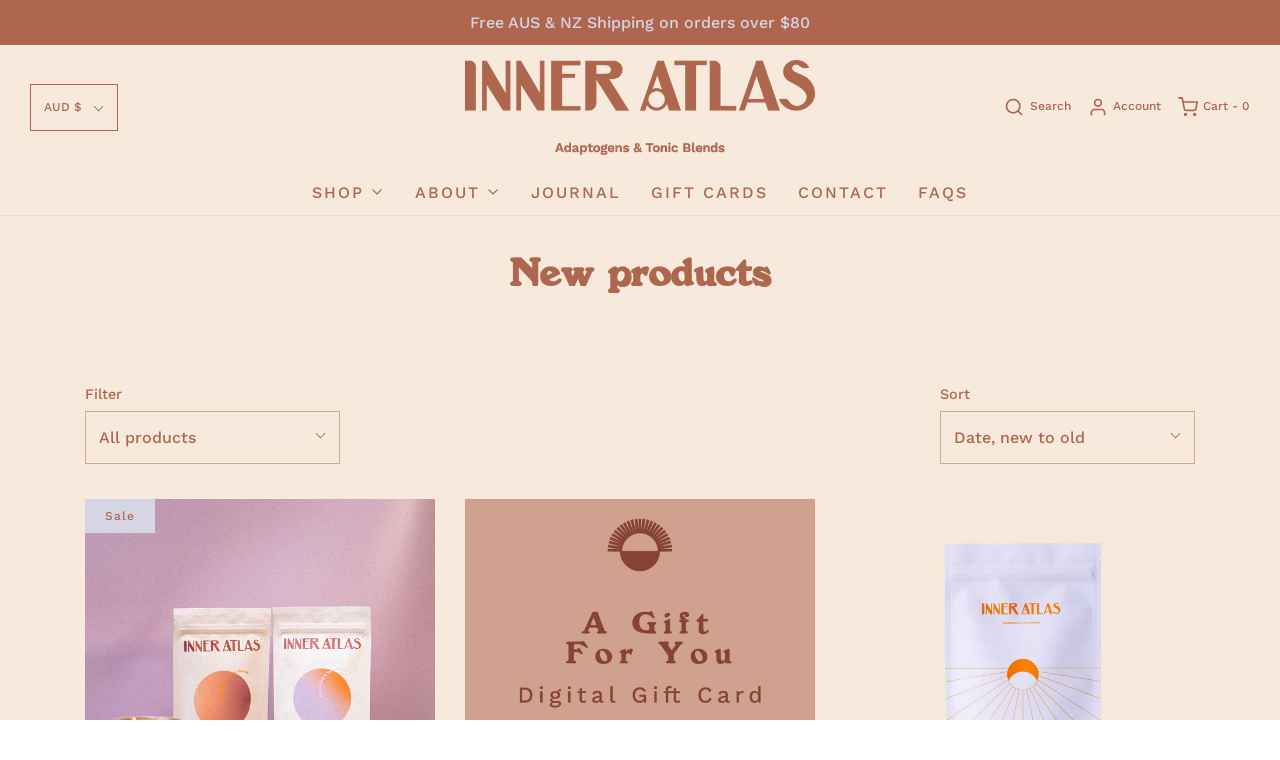

--- FILE ---
content_type: text/html; charset=utf-8
request_url: https://www.inneratlas.com.au/collections/new-collection?page=2
body_size: 51977
content:
<!DOCTYPE html>
<!--[if lt IE 7 ]><html class="no-js ie ie6" lang="en"> <![endif]-->
<!--[if IE 7 ]><html class="no-js ie ie7" lang="en"> <![endif]-->
<!--[if IE 8 ]><html class="no-js ie ie8" lang="en"> <![endif]-->
<!--[if (gte IE 9)|!(IE)]><!-->
<html class="no-js" lang="en">
<!--<![endif]-->
<head>

	<meta charset="utf-8">

	<!--[if lt IE 9]>
		<script src="//html5shim.googlecode.com/svn/trunk/html5.js"></script>
	<![endif]--><script type="text/javascript">
		document.documentElement.className = document.documentElement.className.replace('no-js', 'js');
	</script>

	

	
		<meta name="viewport" content="width=device-width, initial-scale=1, shrink-to-fit=no">
	

	<!-- /snippets/social-meta-tags.liquid -->










	<style>
/*============================================================================
  Typography
==============================================================================*/





@font-face {
  font-family: Petrona;
  font-weight: 700;
  font-style: normal;
  src: url("//www.inneratlas.com.au/cdn/fonts/petrona/petrona_n7.8f0b6938e4c6f57dca1d71c2d799a3a6be96af37.woff2") format("woff2"),
       url("//www.inneratlas.com.au/cdn/fonts/petrona/petrona_n7.9d88fb3c3e708e09dfffac76539bc871aceddbeb.woff") format("woff");
}

@font-face {
  font-family: "Work Sans";
  font-weight: 500;
  font-style: normal;
  src: url("//www.inneratlas.com.au/cdn/fonts/work_sans/worksans_n5.42fc03d7028ac0f31a2ddf10d4a2904a7483a1c4.woff2") format("woff2"),
       url("//www.inneratlas.com.au/cdn/fonts/work_sans/worksans_n5.1f79bf93aa21696aa0428c88e39fb9f946295341.woff") format("woff");
}

@font-face {
  font-family: Poppins;
  font-weight: 500;
  font-style: normal;
  src: url("//www.inneratlas.com.au/cdn/fonts/poppins/poppins_n5.ad5b4b72b59a00358afc706450c864c3c8323842.woff2") format("woff2"),
       url("//www.inneratlas.com.au/cdn/fonts/poppins/poppins_n5.33757fdf985af2d24b32fcd84c9a09224d4b2c39.woff") format("woff");
}




  @font-face {
  font-family: "Work Sans";
  font-weight: 700;
  font-style: normal;
  src: url("//www.inneratlas.com.au/cdn/fonts/work_sans/worksans_n7.e2cf5bd8f2c7e9d30c030f9ea8eafc69f5a92f7b.woff2") format("woff2"),
       url("//www.inneratlas.com.au/cdn/fonts/work_sans/worksans_n7.20f1c80359e7f7b4327b81543e1acb5c32cd03cd.woff") format("woff");
}




  @font-face {
  font-family: "Work Sans";
  font-weight: 500;
  font-style: italic;
  src: url("//www.inneratlas.com.au/cdn/fonts/work_sans/worksans_i5.0097f7572bdd2a30d202a52c1764d831015aa312.woff2") format("woff2"),
       url("//www.inneratlas.com.au/cdn/fonts/work_sans/worksans_i5.a4fa6fa0f90748be4cee382c79d6624ea9963ef1.woff") format("woff");
}




  @font-face {
  font-family: "Work Sans";
  font-weight: 700;
  font-style: italic;
  src: url("//www.inneratlas.com.au/cdn/fonts/work_sans/worksans_i7.7cdba6320b03c03dcaa365743a4e0e729fe97e54.woff2") format("woff2"),
       url("//www.inneratlas.com.au/cdn/fonts/work_sans/worksans_i7.42a9f4016982495f4c0b0fb3dc64cf8f2d0c3eaa.woff") format("woff");
}



/*============================================================================
  #General Variables
==============================================================================*/

:root {
  --page-background: #f7e9db;

  --color-primary: #ae674e;
  --disabled-color-primary: rgba(174, 103, 78, 0.5);
  --link-color: #884431;
  --active-link-color: #433739;

  --button-background-color: #ae674e;
  --button-background-hover-color: #d0a18e;
  --button-background-hover-color-lighten: #d7b0a0;
  --button-text-color: #d6d5e4;

  --sale-color: #d6d5e4;
  --sale-text-color: #ae674e;
  --sale-color-faint: rgba(214, 213, 228, 0.1);
  --sold-out-color: #884431;
  --sold-out-text-color: #d6d5e4;

  --header-background: #f7e9db;
  --header-text: #ae674e;
  --header-border-color: rgba(174, 103, 78, 0.1);
  --header-hover-background-color: rgba(174, 103, 78, 0.1);
  --header-overlay-text: #884431;

  --sticky-header-background: #f7e9db;
  --sticky-header-text: #ae674e;
  --sticky-header-border: rgba(174, 103, 78, 0.1);

  --mobile-menu-text: #ae674e;
  --mobile-menu-background: #f7e9db;
  --mobile-menu-border-color: rgba(174, 103, 78, 0.5);

  --footer-background: #d0a18e;
  --footer-text: #884431;
  --footer-hover-background-color: rgba(136, 68, 49, 0.1);


  --pop-up-text: #884431;
  --pop-up-background: #d6d5e4;

  --secondary-color: rgba(0, 0, 0, 1) !default;
  --select-padding: 5px;
  --select-radius: 2px !default;

  --border-color: rgba(174, 103, 78, 0.5);
  --border-search: rgba(174, 103, 78, 0.1);
  --border-color-subtle: rgba(174, 103, 78, 0.1);
  --border-color-subtle-darken: #9c5d46;

  --color-scheme-light-background: #f7e9db;
  --color-scheme-light-text: #ae674e;
  --color-scheme-light-text-lighten: #b7765e;
  --color-scheme-light-input-hover: rgba(174, 103, 78, 0.1);

  --color-scheme-accent-background: #d0a18e;
  --color-scheme-accent-text: #884431;
  --color-scheme-accent-text-lighten: #9b4d38;
  --color-scheme-accent-input-hover: rgba(136, 68, 49, 0.1);

  --color-scheme-dark-background: #ae674e;
  --color-scheme-dark-text: #433739;
  --color-scheme-dark-text-darken: #352c2d;
  --color-scheme-dark-input-hover: rgba(67, 55, 57, 0.1);

  --header-font-stack: Petrona, serif;
  --header-font-weight: 700;
  --header-font-style: normal;
  --header-font-transform: none;

  
  --header-letter-spacing: normal;
  

  --body-font-stack: "Work Sans", sans-serif;
  --body-font-weight: 500;
  --body-font-style: normal;
  --body-font-size-int: 16;
  --body-font-size: 16px;

  --subheading-font-stack: Poppins, sans-serif;
  --subheading-font-weight: 500;
  --subheading-font-style: normal;
  --subheading-font-transform: uppercase;
  --subheading-case: uppercase;

  
  --heading-base: 40;
  --subheading-base: 14;
  --subheading-2-font-size: 16px;
  --subheading-2-line-height: 20px;
  --product-titles: 28;
  --subpage-header: 28;
  --subpage-header-px: 28px;
  --subpage-header-line-height: 40px;
  --heading-font-size: 40px;
  --heading-line-height: 52px;
  --subheading-font-size: 14px;
  --subheading-line-height: 18px;
  

  --color-image-overlay: rgba(0,0,0,0);
  --color-image-overlay-text: #d6d5e4;
  --image-overlay-opacity: calc(0 / 100);

  --flexslider-icon-eot: //www.inneratlas.com.au/cdn/shop/t/27/assets/flexslider-icon.eot?v=70838442330258149421747291501;
  --flexslider-icon-eot-ie: //www.inneratlas.com.au/cdn/shop/t/27/assets/flexslider-icon.eot%23iefix?v=1627;
  --flexslider-icon-woff: //www.inneratlas.com.au/cdn/shop/t/27/assets/flexslider-icon.eot?v=70838442330258149421747291501;
  --flexslider-icon-ttf: //www.inneratlas.com.au/cdn/shop/t/27/assets/flexslider-icon.eot?v=70838442330258149421747291501;
  --flexslider-icon-svg: //www.inneratlas.com.au/cdn/shop/t/27/assets/flexslider-icon.eot?v=70838442330258149421747291501;

  --delete-button-png: //www.inneratlas.com.au/cdn/shop/t/27/assets/delete.png?v=1627;
  --loader-svg: //www.inneratlas.com.au/cdn/shop/t/27/assets/loader.svg?v=119822953187440061741747291501;

  
  --mobile-menu-link-transform: uppercase;
  --mobile-menu-link-letter-spacing: 2px;
  

  
  --buttons-transform: uppercase;
  --buttons-letter-spacing: 2px;
  

  
    --button-font-family: var(--body-font-stack);
    --button-font-weight: var(--body-font-weight);
    --button-font-style: var(--body-font-style);
    --button-font-size: var(--body-font-size);
  

  
    --button-font-size-int: calc(var(--body-font-size-int) - 2);
  

  
    --subheading-letter-spacing: 1px;
  

  
    --nav-font-family: var(--body-font-stack);
    --nav-font-weight: var(--body-font-weight);
    --nav-font-style: var(--body-font-style);
  

  
    --nav-text-transform: uppercase;
    --nav-letter-spacing: 2px;
  

  
    --nav-font-size-int: calc(var(--body-font-size-int) - 2);
  

  --password-text-color: #000000;
  --password-error-background: #feebeb;
  --password-error-text: #7e1412;
  --password-login-background: #111111;
  --password-login-text: #b8b8b8;
  --password-btn-text: #ffffff;
  --password-btn-background: #000000;
  --password-btn-background-success: #4caf50;
}
</style>

<!-- CSS -->
	<link href="//www.inneratlas.com.au/cdn/shop/t/27/assets/theme.min.css?v=175068346460861610651747291501" rel="stylesheet" type="text/css" media="all" />
	<link href="//www.inneratlas.com.au/cdn/shop/t/27/assets/custom.css?v=25913238577044222871747291501" rel="stylesheet" type="text/css" media="all" />

	



	
		<link rel="shortcut icon" href="//www.inneratlas.com.au/cdn/shop/files/IA-IconTagline-Coffee_32x32.png?v=1613738389" type="image/png">
	

	<link rel="sitemap" type="application/xml" title="Sitemap" href="/sitemap.xml" />

	<script>window.performance && window.performance.mark && window.performance.mark('shopify.content_for_header.start');</script><meta name="google-site-verification" content="Pxm1CSlmxxQJnO5E1UnyDpCoK3hlrHUqvf3erZ9V53w">
<meta name="google-site-verification" content="v3KLSTqX493ZEDmmfLko7DhBfhQMdouaTYtgeA5sacY">
<meta id="shopify-digital-wallet" name="shopify-digital-wallet" content="/11678810208/digital_wallets/dialog">
<meta name="shopify-checkout-api-token" content="78bc1ffcfbba5df609150b47751cad95">
<meta id="in-context-paypal-metadata" data-shop-id="11678810208" data-venmo-supported="false" data-environment="production" data-locale="en_US" data-paypal-v4="true" data-currency="AUD">
<link rel="alternate" type="application/atom+xml" title="Feed" href="/collections/new-collection.atom" />
<link rel="prev" href="/collections/new-collection?page=1">
<link rel="next" href="/collections/new-collection?page=3">
<link rel="alternate" hreflang="x-default" href="https://www.inneratlas.com.au/collections/new-collection?page=2">
<link rel="alternate" hreflang="en" href="https://www.inneratlas.com.au/collections/new-collection?page=2">
<link rel="alternate" hreflang="it" href="https://www.inneratlas.com.au/it/collections/new-collection?page=2">
<link rel="alternate" type="application/json+oembed" href="https://www.inneratlas.com.au/collections/new-collection.oembed?page=2">
<script async="async" src="/checkouts/internal/preloads.js?locale=en-AU"></script>
<link rel="preconnect" href="https://shop.app" crossorigin="anonymous">
<script async="async" src="https://shop.app/checkouts/internal/preloads.js?locale=en-AU&shop_id=11678810208" crossorigin="anonymous"></script>
<script id="apple-pay-shop-capabilities" type="application/json">{"shopId":11678810208,"countryCode":"AU","currencyCode":"AUD","merchantCapabilities":["supports3DS"],"merchantId":"gid:\/\/shopify\/Shop\/11678810208","merchantName":"Inner Atlas ","requiredBillingContactFields":["postalAddress","email"],"requiredShippingContactFields":["postalAddress","email"],"shippingType":"shipping","supportedNetworks":["visa","masterCard","amex","jcb"],"total":{"type":"pending","label":"Inner Atlas ","amount":"1.00"},"shopifyPaymentsEnabled":true,"supportsSubscriptions":true}</script>
<script id="shopify-features" type="application/json">{"accessToken":"78bc1ffcfbba5df609150b47751cad95","betas":["rich-media-storefront-analytics"],"domain":"www.inneratlas.com.au","predictiveSearch":true,"shopId":11678810208,"locale":"en"}</script>
<script>var Shopify = Shopify || {};
Shopify.shop = "inner-atlas.myshopify.com";
Shopify.locale = "en";
Shopify.currency = {"active":"AUD","rate":"1.0"};
Shopify.country = "AU";
Shopify.theme = {"name":"Live \u0026 Loop","id":134389006432,"schema_name":"Envy","schema_version":"26.4.0","theme_store_id":411,"role":"main"};
Shopify.theme.handle = "null";
Shopify.theme.style = {"id":null,"handle":null};
Shopify.cdnHost = "www.inneratlas.com.au/cdn";
Shopify.routes = Shopify.routes || {};
Shopify.routes.root = "/";</script>
<script type="module">!function(o){(o.Shopify=o.Shopify||{}).modules=!0}(window);</script>
<script>!function(o){function n(){var o=[];function n(){o.push(Array.prototype.slice.apply(arguments))}return n.q=o,n}var t=o.Shopify=o.Shopify||{};t.loadFeatures=n(),t.autoloadFeatures=n()}(window);</script>
<script>
  window.ShopifyPay = window.ShopifyPay || {};
  window.ShopifyPay.apiHost = "shop.app\/pay";
  window.ShopifyPay.redirectState = null;
</script>
<script id="shop-js-analytics" type="application/json">{"pageType":"collection"}</script>
<script defer="defer" async type="module" src="//www.inneratlas.com.au/cdn/shopifycloud/shop-js/modules/v2/client.init-shop-cart-sync_BN7fPSNr.en.esm.js"></script>
<script defer="defer" async type="module" src="//www.inneratlas.com.au/cdn/shopifycloud/shop-js/modules/v2/chunk.common_Cbph3Kss.esm.js"></script>
<script defer="defer" async type="module" src="//www.inneratlas.com.au/cdn/shopifycloud/shop-js/modules/v2/chunk.modal_DKumMAJ1.esm.js"></script>
<script type="module">
  await import("//www.inneratlas.com.au/cdn/shopifycloud/shop-js/modules/v2/client.init-shop-cart-sync_BN7fPSNr.en.esm.js");
await import("//www.inneratlas.com.au/cdn/shopifycloud/shop-js/modules/v2/chunk.common_Cbph3Kss.esm.js");
await import("//www.inneratlas.com.au/cdn/shopifycloud/shop-js/modules/v2/chunk.modal_DKumMAJ1.esm.js");

  window.Shopify.SignInWithShop?.initShopCartSync?.({"fedCMEnabled":true,"windoidEnabled":true});

</script>
<script>
  window.Shopify = window.Shopify || {};
  if (!window.Shopify.featureAssets) window.Shopify.featureAssets = {};
  window.Shopify.featureAssets['shop-js'] = {"shop-cart-sync":["modules/v2/client.shop-cart-sync_CJVUk8Jm.en.esm.js","modules/v2/chunk.common_Cbph3Kss.esm.js","modules/v2/chunk.modal_DKumMAJ1.esm.js"],"init-fed-cm":["modules/v2/client.init-fed-cm_7Fvt41F4.en.esm.js","modules/v2/chunk.common_Cbph3Kss.esm.js","modules/v2/chunk.modal_DKumMAJ1.esm.js"],"init-shop-email-lookup-coordinator":["modules/v2/client.init-shop-email-lookup-coordinator_Cc088_bR.en.esm.js","modules/v2/chunk.common_Cbph3Kss.esm.js","modules/v2/chunk.modal_DKumMAJ1.esm.js"],"init-windoid":["modules/v2/client.init-windoid_hPopwJRj.en.esm.js","modules/v2/chunk.common_Cbph3Kss.esm.js","modules/v2/chunk.modal_DKumMAJ1.esm.js"],"shop-button":["modules/v2/client.shop-button_B0jaPSNF.en.esm.js","modules/v2/chunk.common_Cbph3Kss.esm.js","modules/v2/chunk.modal_DKumMAJ1.esm.js"],"shop-cash-offers":["modules/v2/client.shop-cash-offers_DPIskqss.en.esm.js","modules/v2/chunk.common_Cbph3Kss.esm.js","modules/v2/chunk.modal_DKumMAJ1.esm.js"],"shop-toast-manager":["modules/v2/client.shop-toast-manager_CK7RT69O.en.esm.js","modules/v2/chunk.common_Cbph3Kss.esm.js","modules/v2/chunk.modal_DKumMAJ1.esm.js"],"init-shop-cart-sync":["modules/v2/client.init-shop-cart-sync_BN7fPSNr.en.esm.js","modules/v2/chunk.common_Cbph3Kss.esm.js","modules/v2/chunk.modal_DKumMAJ1.esm.js"],"init-customer-accounts-sign-up":["modules/v2/client.init-customer-accounts-sign-up_CfPf4CXf.en.esm.js","modules/v2/client.shop-login-button_DeIztwXF.en.esm.js","modules/v2/chunk.common_Cbph3Kss.esm.js","modules/v2/chunk.modal_DKumMAJ1.esm.js"],"pay-button":["modules/v2/client.pay-button_CgIwFSYN.en.esm.js","modules/v2/chunk.common_Cbph3Kss.esm.js","modules/v2/chunk.modal_DKumMAJ1.esm.js"],"init-customer-accounts":["modules/v2/client.init-customer-accounts_DQ3x16JI.en.esm.js","modules/v2/client.shop-login-button_DeIztwXF.en.esm.js","modules/v2/chunk.common_Cbph3Kss.esm.js","modules/v2/chunk.modal_DKumMAJ1.esm.js"],"avatar":["modules/v2/client.avatar_BTnouDA3.en.esm.js"],"init-shop-for-new-customer-accounts":["modules/v2/client.init-shop-for-new-customer-accounts_CsZy_esa.en.esm.js","modules/v2/client.shop-login-button_DeIztwXF.en.esm.js","modules/v2/chunk.common_Cbph3Kss.esm.js","modules/v2/chunk.modal_DKumMAJ1.esm.js"],"shop-follow-button":["modules/v2/client.shop-follow-button_BRMJjgGd.en.esm.js","modules/v2/chunk.common_Cbph3Kss.esm.js","modules/v2/chunk.modal_DKumMAJ1.esm.js"],"checkout-modal":["modules/v2/client.checkout-modal_B9Drz_yf.en.esm.js","modules/v2/chunk.common_Cbph3Kss.esm.js","modules/v2/chunk.modal_DKumMAJ1.esm.js"],"shop-login-button":["modules/v2/client.shop-login-button_DeIztwXF.en.esm.js","modules/v2/chunk.common_Cbph3Kss.esm.js","modules/v2/chunk.modal_DKumMAJ1.esm.js"],"lead-capture":["modules/v2/client.lead-capture_DXYzFM3R.en.esm.js","modules/v2/chunk.common_Cbph3Kss.esm.js","modules/v2/chunk.modal_DKumMAJ1.esm.js"],"shop-login":["modules/v2/client.shop-login_CA5pJqmO.en.esm.js","modules/v2/chunk.common_Cbph3Kss.esm.js","modules/v2/chunk.modal_DKumMAJ1.esm.js"],"payment-terms":["modules/v2/client.payment-terms_BxzfvcZJ.en.esm.js","modules/v2/chunk.common_Cbph3Kss.esm.js","modules/v2/chunk.modal_DKumMAJ1.esm.js"]};
</script>
<script>(function() {
  var isLoaded = false;
  function asyncLoad() {
    if (isLoaded) return;
    isLoaded = true;
    var urls = ["https:\/\/chimpstatic.com\/mcjs-connected\/js\/users\/ab34f4739ece5d989acee9311\/7eee8d5a2d218c668976571bc.js?shop=inner-atlas.myshopify.com","https:\/\/embed.tawk.to\/widget-script\/5fec2a10df060f156a920acb\/1eqp88kh5.js?shop=inner-atlas.myshopify.com","https:\/\/front.optimonk.com\/public\/138938\/shopify\/preload.js?shop=inner-atlas.myshopify.com","https:\/\/cdn.shopify.com\/s\/files\/1\/0116\/7881\/0208\/t\/16\/assets\/yoast-active-script.js?v=1654139921\u0026shop=inner-atlas.myshopify.com","https:\/\/d217z8zw4dqir.cloudfront.net\/script_tags\/loop_snippets?shop=inner-atlas.myshopify.com","https:\/\/cdn.shopify.com\/s\/files\/1\/0116\/7881\/0208\/t\/27\/assets\/yoast-active-script.js?v=1747291501\u0026shop=inner-atlas.myshopify.com"];
    for (var i = 0; i < urls.length; i++) {
      var s = document.createElement('script');
      s.type = 'text/javascript';
      s.async = true;
      s.src = urls[i];
      var x = document.getElementsByTagName('script')[0];
      x.parentNode.insertBefore(s, x);
    }
  };
  if(window.attachEvent) {
    window.attachEvent('onload', asyncLoad);
  } else {
    window.addEventListener('load', asyncLoad, false);
  }
})();</script>
<script id="__st">var __st={"a":11678810208,"offset":39600,"reqid":"675e065a-a3cc-433f-a620-77d339f32fc2-1770027959","pageurl":"www.inneratlas.com.au\/collections\/new-collection?page=2","u":"ad2473c85b2e","p":"collection","rtyp":"collection","rid":261463539808};</script>
<script>window.ShopifyPaypalV4VisibilityTracking = true;</script>
<script id="captcha-bootstrap">!function(){'use strict';const t='contact',e='account',n='new_comment',o=[[t,t],['blogs',n],['comments',n],[t,'customer']],c=[[e,'customer_login'],[e,'guest_login'],[e,'recover_customer_password'],[e,'create_customer']],r=t=>t.map((([t,e])=>`form[action*='/${t}']:not([data-nocaptcha='true']) input[name='form_type'][value='${e}']`)).join(','),a=t=>()=>t?[...document.querySelectorAll(t)].map((t=>t.form)):[];function s(){const t=[...o],e=r(t);return a(e)}const i='password',u='form_key',d=['recaptcha-v3-token','g-recaptcha-response','h-captcha-response',i],f=()=>{try{return window.sessionStorage}catch{return}},m='__shopify_v',_=t=>t.elements[u];function p(t,e,n=!1){try{const o=window.sessionStorage,c=JSON.parse(o.getItem(e)),{data:r}=function(t){const{data:e,action:n}=t;return t[m]||n?{data:e,action:n}:{data:t,action:n}}(c);for(const[e,n]of Object.entries(r))t.elements[e]&&(t.elements[e].value=n);n&&o.removeItem(e)}catch(o){console.error('form repopulation failed',{error:o})}}const l='form_type',E='cptcha';function T(t){t.dataset[E]=!0}const w=window,h=w.document,L='Shopify',v='ce_forms',y='captcha';let A=!1;((t,e)=>{const n=(g='f06e6c50-85a8-45c8-87d0-21a2b65856fe',I='https://cdn.shopify.com/shopifycloud/storefront-forms-hcaptcha/ce_storefront_forms_captcha_hcaptcha.v1.5.2.iife.js',D={infoText:'Protected by hCaptcha',privacyText:'Privacy',termsText:'Terms'},(t,e,n)=>{const o=w[L][v],c=o.bindForm;if(c)return c(t,g,e,D).then(n);var r;o.q.push([[t,g,e,D],n]),r=I,A||(h.body.append(Object.assign(h.createElement('script'),{id:'captcha-provider',async:!0,src:r})),A=!0)});var g,I,D;w[L]=w[L]||{},w[L][v]=w[L][v]||{},w[L][v].q=[],w[L][y]=w[L][y]||{},w[L][y].protect=function(t,e){n(t,void 0,e),T(t)},Object.freeze(w[L][y]),function(t,e,n,w,h,L){const[v,y,A,g]=function(t,e,n){const i=e?o:[],u=t?c:[],d=[...i,...u],f=r(d),m=r(i),_=r(d.filter((([t,e])=>n.includes(e))));return[a(f),a(m),a(_),s()]}(w,h,L),I=t=>{const e=t.target;return e instanceof HTMLFormElement?e:e&&e.form},D=t=>v().includes(t);t.addEventListener('submit',(t=>{const e=I(t);if(!e)return;const n=D(e)&&!e.dataset.hcaptchaBound&&!e.dataset.recaptchaBound,o=_(e),c=g().includes(e)&&(!o||!o.value);(n||c)&&t.preventDefault(),c&&!n&&(function(t){try{if(!f())return;!function(t){const e=f();if(!e)return;const n=_(t);if(!n)return;const o=n.value;o&&e.removeItem(o)}(t);const e=Array.from(Array(32),(()=>Math.random().toString(36)[2])).join('');!function(t,e){_(t)||t.append(Object.assign(document.createElement('input'),{type:'hidden',name:u})),t.elements[u].value=e}(t,e),function(t,e){const n=f();if(!n)return;const o=[...t.querySelectorAll(`input[type='${i}']`)].map((({name:t})=>t)),c=[...d,...o],r={};for(const[a,s]of new FormData(t).entries())c.includes(a)||(r[a]=s);n.setItem(e,JSON.stringify({[m]:1,action:t.action,data:r}))}(t,e)}catch(e){console.error('failed to persist form',e)}}(e),e.submit())}));const S=(t,e)=>{t&&!t.dataset[E]&&(n(t,e.some((e=>e===t))),T(t))};for(const o of['focusin','change'])t.addEventListener(o,(t=>{const e=I(t);D(e)&&S(e,y())}));const B=e.get('form_key'),M=e.get(l),P=B&&M;t.addEventListener('DOMContentLoaded',(()=>{const t=y();if(P)for(const e of t)e.elements[l].value===M&&p(e,B);[...new Set([...A(),...v().filter((t=>'true'===t.dataset.shopifyCaptcha))])].forEach((e=>S(e,t)))}))}(h,new URLSearchParams(w.location.search),n,t,e,['guest_login'])})(!0,!0)}();</script>
<script integrity="sha256-4kQ18oKyAcykRKYeNunJcIwy7WH5gtpwJnB7kiuLZ1E=" data-source-attribution="shopify.loadfeatures" defer="defer" src="//www.inneratlas.com.au/cdn/shopifycloud/storefront/assets/storefront/load_feature-a0a9edcb.js" crossorigin="anonymous"></script>
<script crossorigin="anonymous" defer="defer" src="//www.inneratlas.com.au/cdn/shopifycloud/storefront/assets/shopify_pay/storefront-65b4c6d7.js?v=20250812"></script>
<script data-source-attribution="shopify.dynamic_checkout.dynamic.init">var Shopify=Shopify||{};Shopify.PaymentButton=Shopify.PaymentButton||{isStorefrontPortableWallets:!0,init:function(){window.Shopify.PaymentButton.init=function(){};var t=document.createElement("script");t.src="https://www.inneratlas.com.au/cdn/shopifycloud/portable-wallets/latest/portable-wallets.en.js",t.type="module",document.head.appendChild(t)}};
</script>
<script data-source-attribution="shopify.dynamic_checkout.buyer_consent">
  function portableWalletsHideBuyerConsent(e){var t=document.getElementById("shopify-buyer-consent"),n=document.getElementById("shopify-subscription-policy-button");t&&n&&(t.classList.add("hidden"),t.setAttribute("aria-hidden","true"),n.removeEventListener("click",e))}function portableWalletsShowBuyerConsent(e){var t=document.getElementById("shopify-buyer-consent"),n=document.getElementById("shopify-subscription-policy-button");t&&n&&(t.classList.remove("hidden"),t.removeAttribute("aria-hidden"),n.addEventListener("click",e))}window.Shopify?.PaymentButton&&(window.Shopify.PaymentButton.hideBuyerConsent=portableWalletsHideBuyerConsent,window.Shopify.PaymentButton.showBuyerConsent=portableWalletsShowBuyerConsent);
</script>
<script data-source-attribution="shopify.dynamic_checkout.cart.bootstrap">document.addEventListener("DOMContentLoaded",(function(){function t(){return document.querySelector("shopify-accelerated-checkout-cart, shopify-accelerated-checkout")}if(t())Shopify.PaymentButton.init();else{new MutationObserver((function(e,n){t()&&(Shopify.PaymentButton.init(),n.disconnect())})).observe(document.body,{childList:!0,subtree:!0})}}));
</script>
<link id="shopify-accelerated-checkout-styles" rel="stylesheet" media="screen" href="https://www.inneratlas.com.au/cdn/shopifycloud/portable-wallets/latest/accelerated-checkout-backwards-compat.css" crossorigin="anonymous">
<style id="shopify-accelerated-checkout-cart">
        #shopify-buyer-consent {
  margin-top: 1em;
  display: inline-block;
  width: 100%;
}

#shopify-buyer-consent.hidden {
  display: none;
}

#shopify-subscription-policy-button {
  background: none;
  border: none;
  padding: 0;
  text-decoration: underline;
  font-size: inherit;
  cursor: pointer;
}

#shopify-subscription-policy-button::before {
  box-shadow: none;
}

      </style>

<script>window.performance && window.performance.mark && window.performance.mark('shopify.content_for_header.end');</script>

	<script type="text/javascript">
	window.lazySizesConfig = window.lazySizesConfig || {};
	window.lazySizesConfig.rias = window.lazySizesConfig.rias || {};

	// configure available widths to replace with the {width} placeholder
	window.lazySizesConfig.rias.widths = [150, 300, 600, 900, 1200, 1500, 1800, 2100];

	window.wetheme = {
		name: 'Envy',
	};
	</script>

	

	<script type="module" src="//www.inneratlas.com.au/cdn/shop/t/27/assets/theme.min.js?v=8599793025724479281747291501"></script>
	<script nomodule src="//www.inneratlas.com.au/cdn/shop/t/27/assets/theme.legacy.min.js?v=111488589854031950461747291501"></script>

  <!-- "snippets/shogun-head.liquid" was not rendered, the associated app was uninstalled -->
  
  <!-- Global site tag (gtag.js) - Google AdWords: 468469786 -->
<script async src="https://www.googletagmanager.com/gtag/js?id=AW-468469786"></script>
<script>
  window.dataLayer = window.dataLayer || [];
  function gtag(){dataLayer.push(arguments);}
  gtag('js', new Date());

  gtag('config', 'AW-468469786');
  gtag('config', 'AW-413923033');
</script>
<!-- Google Tag Manager -->
<noscript><iframe src="//www.googletagmanager.com/ns.html?id=GTM-NSLZGS7"
height="0" width="0" style="display:none;visibility:hidden"></iframe></noscript>
<script>(function(w,d,s,l,i){w[l]=w[l]||[];w[l].push({'gtm.start':
new Date().getTime(),event:'gtm.js'});var f=d.getElementsByTagName(s)[0],
j=d.createElement(s),dl=l!='dataLayer'?'&l='+l:'';j.async=true;j.src=
'//www.googletagmanager.com/gtm.js?id='+i+dl;f.parentNode.insertBefore(j,f);
})(window,document,'script','dataLayer','GTM-NSLZGS7');</script>
<!-- End Google Tag Manager -->
 
  

      <script type="text/javascript" id="loop-subscription-script" src="//www.inneratlas.com.au/cdn/shop/t/27/assets/loop-widget.js?v=166852810760764363421747311380"></script>
    
<!-- BEGIN app block: shopify://apps/okendo/blocks/theme-settings/bb689e69-ea70-4661-8fb7-ad24a2e23c29 --><!-- BEGIN app snippet: header-metafields -->










    <style type="text/css" data-href="https://d3hw6dc1ow8pp2.cloudfront.net/reviews-widget-plus/css/okendo-reviews-styles.8dfe73f0.css"></style><style type="text/css" data-href="https://d3hw6dc1ow8pp2.cloudfront.net/reviews-widget-plus/css/modules/okendo-star-rating.86dbf7f0.css"></style><style type="text/css">.okeReviews[data-oke-container],div.okeReviews{font-size:14px;font-size:var(--oke-text-regular);font-weight:400;font-family:var(--oke-text-fontFamily);line-height:1.6}.okeReviews[data-oke-container] *,.okeReviews[data-oke-container] :after,.okeReviews[data-oke-container] :before,div.okeReviews *,div.okeReviews :after,div.okeReviews :before{box-sizing:border-box}.okeReviews[data-oke-container] h1,.okeReviews[data-oke-container] h2,.okeReviews[data-oke-container] h3,.okeReviews[data-oke-container] h4,.okeReviews[data-oke-container] h5,.okeReviews[data-oke-container] h6,div.okeReviews h1,div.okeReviews h2,div.okeReviews h3,div.okeReviews h4,div.okeReviews h5,div.okeReviews h6{font-size:1em;font-weight:400;line-height:1.4;margin:0}.okeReviews[data-oke-container] ul,div.okeReviews ul{padding:0;margin:0}.okeReviews[data-oke-container] li,div.okeReviews li{list-style-type:none;padding:0}.okeReviews[data-oke-container] p,div.okeReviews p{line-height:1.8;margin:0 0 4px}.okeReviews[data-oke-container] p:last-child,div.okeReviews p:last-child{margin-bottom:0}.okeReviews[data-oke-container] a,div.okeReviews a{text-decoration:none;color:inherit}.okeReviews[data-oke-container] button,div.okeReviews button{border-radius:0;border:0;box-shadow:none;margin:0;width:auto;min-width:auto;padding:0;background-color:transparent;min-height:auto}.okeReviews[data-oke-container] button,.okeReviews[data-oke-container] input,.okeReviews[data-oke-container] select,.okeReviews[data-oke-container] textarea,div.okeReviews button,div.okeReviews input,div.okeReviews select,div.okeReviews textarea{font-family:inherit;font-size:1em}.okeReviews[data-oke-container] label,.okeReviews[data-oke-container] select,div.okeReviews label,div.okeReviews select{display:inline}.okeReviews[data-oke-container] select,div.okeReviews select{width:auto}.okeReviews[data-oke-container] article,.okeReviews[data-oke-container] aside,div.okeReviews article,div.okeReviews aside{margin:0}.okeReviews[data-oke-container] table,div.okeReviews table{background:transparent;border:0;border-collapse:collapse;border-spacing:0;font-family:inherit;font-size:1em;table-layout:auto}.okeReviews[data-oke-container] table td,.okeReviews[data-oke-container] table th,.okeReviews[data-oke-container] table tr,div.okeReviews table td,div.okeReviews table th,div.okeReviews table tr{border:0;font-family:inherit;font-size:1em}.okeReviews[data-oke-container] table td,.okeReviews[data-oke-container] table th,div.okeReviews table td,div.okeReviews table th{background:transparent;font-weight:400;letter-spacing:normal;padding:0;text-align:left;text-transform:none;vertical-align:middle}.okeReviews[data-oke-container] table tr:hover td,.okeReviews[data-oke-container] table tr:hover th,div.okeReviews table tr:hover td,div.okeReviews table tr:hover th{background:transparent}.okeReviews[data-oke-container] fieldset,div.okeReviews fieldset{border:0;padding:0;margin:0;min-width:0}.okeReviews[data-oke-container] img,div.okeReviews img{max-width:none}.okeReviews[data-oke-container] div:empty,div.okeReviews div:empty{display:block}.okeReviews[data-oke-container] .oke-icon:before,div.okeReviews .oke-icon:before{font-family:oke-widget-icons!important;font-style:normal;font-weight:400;font-variant:normal;text-transform:none;line-height:1;-webkit-font-smoothing:antialiased;-moz-osx-font-smoothing:grayscale;color:inherit}.okeReviews[data-oke-container] .oke-icon--select-arrow:before,div.okeReviews .oke-icon--select-arrow:before{content:""}.okeReviews[data-oke-container] .oke-icon--loading:before,div.okeReviews .oke-icon--loading:before{content:""}.okeReviews[data-oke-container] .oke-icon--pencil:before,div.okeReviews .oke-icon--pencil:before{content:""}.okeReviews[data-oke-container] .oke-icon--filter:before,div.okeReviews .oke-icon--filter:before{content:""}.okeReviews[data-oke-container] .oke-icon--play:before,div.okeReviews .oke-icon--play:before{content:""}.okeReviews[data-oke-container] .oke-icon--tick-circle:before,div.okeReviews .oke-icon--tick-circle:before{content:""}.okeReviews[data-oke-container] .oke-icon--chevron-left:before,div.okeReviews .oke-icon--chevron-left:before{content:""}.okeReviews[data-oke-container] .oke-icon--chevron-right:before,div.okeReviews .oke-icon--chevron-right:before{content:""}.okeReviews[data-oke-container] .oke-icon--thumbs-down:before,div.okeReviews .oke-icon--thumbs-down:before{content:""}.okeReviews[data-oke-container] .oke-icon--thumbs-up:before,div.okeReviews .oke-icon--thumbs-up:before{content:""}.okeReviews[data-oke-container] .oke-icon--close:before,div.okeReviews .oke-icon--close:before{content:""}.okeReviews[data-oke-container] .oke-icon--chevron-up:before,div.okeReviews .oke-icon--chevron-up:before{content:""}.okeReviews[data-oke-container] .oke-icon--chevron-down:before,div.okeReviews .oke-icon--chevron-down:before{content:""}.okeReviews[data-oke-container] .oke-icon--star:before,div.okeReviews .oke-icon--star:before{content:""}.okeReviews[data-oke-container] .oke-icon--magnifying-glass:before,div.okeReviews .oke-icon--magnifying-glass:before{content:""}@font-face{font-family:oke-widget-icons;src:url(https://d3hw6dc1ow8pp2.cloudfront.net/reviews-widget-plus/fonts/oke-widget-icons.ttf) format("truetype"),url(https://d3hw6dc1ow8pp2.cloudfront.net/reviews-widget-plus/fonts/oke-widget-icons.woff) format("woff"),url(https://d3hw6dc1ow8pp2.cloudfront.net/reviews-widget-plus/img/oke-widget-icons.bc0d6b0a.svg) format("svg");font-weight:400;font-style:normal;font-display:block}.okeReviews[data-oke-container] .oke-button,div.okeReviews .oke-button{display:inline-block;border-style:solid;border-color:var(--oke-button-borderColor);border-width:var(--oke-button-borderWidth);background-color:var(--oke-button-backgroundColor);line-height:1;padding:12px 24px;margin:0;border-radius:var(--oke-button-borderRadius);color:var(--oke-button-textColor);text-align:center;position:relative;font-weight:var(--oke-button-fontWeight);font-size:var(--oke-button-fontSize);font-family:var(--oke-button-fontFamily);outline:0}.okeReviews[data-oke-container] .oke-button-text,.okeReviews[data-oke-container] .oke-button .oke-icon,div.okeReviews .oke-button-text,div.okeReviews .oke-button .oke-icon{line-height:1}.okeReviews[data-oke-container] .oke-button.oke-is-loading,div.okeReviews .oke-button.oke-is-loading{position:relative}.okeReviews[data-oke-container] .oke-button.oke-is-loading:before,div.okeReviews .oke-button.oke-is-loading:before{font-family:oke-widget-icons!important;font-style:normal;font-weight:400;font-variant:normal;text-transform:none;line-height:1;-webkit-font-smoothing:antialiased;-moz-osx-font-smoothing:grayscale;content:"";color:undefined;font-size:12px;display:inline-block;animation:oke-spin 1s linear infinite;position:absolute;width:12px;height:12px;top:0;left:0;bottom:0;right:0;margin:auto}.okeReviews[data-oke-container] .oke-button.oke-is-loading>*,div.okeReviews .oke-button.oke-is-loading>*{opacity:0}.okeReviews[data-oke-container] .oke-button.oke-is-active,div.okeReviews .oke-button.oke-is-active{background-color:var(--oke-button-backgroundColorActive);color:var(--oke-button-textColorActive);border-color:var(--oke-button-borderColorActive)}.okeReviews[data-oke-container] .oke-button:not(.oke-is-loading),div.okeReviews .oke-button:not(.oke-is-loading){cursor:pointer}.okeReviews[data-oke-container] .oke-button:not(.oke-is-loading):not(.oke-is-active):hover,div.okeReviews .oke-button:not(.oke-is-loading):not(.oke-is-active):hover{background-color:var(--oke-button-backgroundColorHover);color:var(--oke-button-textColorHover);border-color:var(--oke-button-borderColorHover);box-shadow:0 0 0 2px var(--oke-button-backgroundColorHover)}.okeReviews[data-oke-container] .oke-button:not(.oke-is-loading):not(.oke-is-active):active,.okeReviews[data-oke-container] .oke-button:not(.oke-is-loading):not(.oke-is-active):hover:active,div.okeReviews .oke-button:not(.oke-is-loading):not(.oke-is-active):active,div.okeReviews .oke-button:not(.oke-is-loading):not(.oke-is-active):hover:active{background-color:var(--oke-button-backgroundColorActive);color:var(--oke-button-textColorActive);border-color:var(--oke-button-borderColorActive)}.okeReviews[data-oke-container] .oke-title,div.okeReviews .oke-title{font-weight:var(--oke-title-fontWeight);font-size:var(--oke-title-fontSize);font-family:var(--oke-title-fontFamily)}.okeReviews[data-oke-container] .oke-bodyText,div.okeReviews .oke-bodyText{font-weight:var(--oke-bodyText-fontWeight);font-size:var(--oke-bodyText-fontSize);font-family:var(--oke-bodyText-fontFamily)}.okeReviews[data-oke-container] .oke-linkButton,div.okeReviews .oke-linkButton{cursor:pointer;font-weight:700;pointer-events:auto;text-decoration:underline}.okeReviews[data-oke-container] .oke-linkButton:hover,div.okeReviews .oke-linkButton:hover{text-decoration:none}.okeReviews[data-oke-container] .oke-readMore,div.okeReviews .oke-readMore{cursor:pointer;color:inherit;text-decoration:underline}.okeReviews[data-oke-container] .oke-select,div.okeReviews .oke-select{cursor:pointer;background-repeat:no-repeat;background-position-x:100%;background-position-y:50%;border:none;padding:0 24px 0 12px;appearance:none;color:inherit;-webkit-appearance:none;background-color:transparent;background-image:url("data:image/svg+xml;charset=utf-8,%3Csvg fill='currentColor' xmlns='http://www.w3.org/2000/svg' viewBox='0 0 24 24'%3E%3Cpath d='M7 10l5 5 5-5z'/%3E%3Cpath d='M0 0h24v24H0z' fill='none'/%3E%3C/svg%3E");outline-offset:4px}.okeReviews[data-oke-container] .oke-select:disabled,div.okeReviews .oke-select:disabled{background-color:transparent;background-image:url("data:image/svg+xml;charset=utf-8,%3Csvg fill='%239a9db1' xmlns='http://www.w3.org/2000/svg' viewBox='0 0 24 24'%3E%3Cpath d='M7 10l5 5 5-5z'/%3E%3Cpath d='M0 0h24v24H0z' fill='none'/%3E%3C/svg%3E")}.okeReviews[data-oke-container] .oke-loader,div.okeReviews .oke-loader{position:relative}.okeReviews[data-oke-container] .oke-loader:before,div.okeReviews .oke-loader:before{font-family:oke-widget-icons!important;font-style:normal;font-weight:400;font-variant:normal;text-transform:none;line-height:1;-webkit-font-smoothing:antialiased;-moz-osx-font-smoothing:grayscale;content:"";color:var(--oke-text-secondaryColor);font-size:12px;display:inline-block;animation:oke-spin 1s linear infinite;position:absolute;width:12px;height:12px;top:0;left:0;bottom:0;right:0;margin:auto}.okeReviews[data-oke-container] .oke-a11yText,div.okeReviews .oke-a11yText{border:0;clip:rect(0 0 0 0);height:1px;margin:-1px;overflow:hidden;padding:0;position:absolute;width:1px}.okeReviews[data-oke-container] .oke-hidden,div.okeReviews .oke-hidden{display:none}.okeReviews[data-oke-container] .oke-modal,div.okeReviews .oke-modal{bottom:0;left:0;overflow:auto;position:fixed;right:0;top:0;z-index:2147483647;max-height:100%;background-color:rgba(0,0,0,.5);padding:40px 0 32px}@media only screen and (min-width:1024px){.okeReviews[data-oke-container] .oke-modal,div.okeReviews .oke-modal{display:flex;align-items:center;padding:48px 0}}.okeReviews[data-oke-container] .oke-modal ::selection,div.okeReviews .oke-modal ::selection{background-color:rgba(39,45,69,.2)}.okeReviews[data-oke-container] .oke-modal,.okeReviews[data-oke-container] .oke-modal p,div.okeReviews .oke-modal,div.okeReviews .oke-modal p{color:#272d45}.okeReviews[data-oke-container] .oke-modal-content,div.okeReviews .oke-modal-content{background-color:#fff;margin:auto;position:relative;will-change:transform,opacity;width:calc(100% - 64px)}@media only screen and (min-width:1024px){.okeReviews[data-oke-container] .oke-modal-content,div.okeReviews .oke-modal-content{max-width:1000px}}.okeReviews[data-oke-container] .oke-modal-close,div.okeReviews .oke-modal-close{cursor:pointer;position:absolute;width:32px;height:32px;top:-32px;padding:4px;right:-4px;line-height:1}.okeReviews[data-oke-container] .oke-modal-close:before,div.okeReviews .oke-modal-close:before{font-family:oke-widget-icons!important;font-style:normal;font-weight:400;font-variant:normal;text-transform:none;line-height:1;-webkit-font-smoothing:antialiased;-moz-osx-font-smoothing:grayscale;content:"";color:#fff;font-size:24px;display:inline-block;width:24px;height:24px}.okeReviews[data-oke-container] .oke-modal-overlay,div.okeReviews .oke-modal-overlay{background-color:rgba(43,46,56,.9)}@media only screen and (min-width:1024px){.okeReviews[data-oke-container] .oke-modal--large .oke-modal-content,div.okeReviews .oke-modal--large .oke-modal-content{max-width:1200px}}.okeReviews[data-oke-container] .oke-modal .oke-helpful,.okeReviews[data-oke-container] .oke-modal .oke-helpful-vote-button,.okeReviews[data-oke-container] .oke-modal .oke-reviewContent-date,div.okeReviews .oke-modal .oke-helpful,div.okeReviews .oke-modal .oke-helpful-vote-button,div.okeReviews .oke-modal .oke-reviewContent-date{color:#676986}.oke-modal .okeReviews[data-oke-container].oke-w,.oke-modal div.okeReviews.oke-w{color:#272d45}.okeReviews[data-oke-container] .oke-tag,div.okeReviews .oke-tag{align-items:center;color:#272d45;display:flex;font-size:var(--oke-text-small);font-weight:600;text-align:left;position:relative;z-index:2;background-color:#f4f4f6;padding:4px 6px;border:none;border-radius:4px;gap:6px;line-height:1}.okeReviews[data-oke-container] .oke-tag svg,div.okeReviews .oke-tag svg{fill:currentColor;height:1rem}.okeReviews[data-oke-container] .hooper,div.okeReviews .hooper{height:auto}.okeReviews--left{text-align:left}.okeReviews--right{text-align:right}.okeReviews--center{text-align:center}.okeReviews :not([tabindex="-1"]):focus-visible{outline:5px auto highlight;outline:5px auto -webkit-focus-ring-color}.is-oke-modalOpen{overflow:hidden!important}img.oke-is-error{background-color:var(--oke-shadingColor);background-size:cover;background-position:50% 50%;box-shadow:inset 0 0 0 1px var(--oke-border-color)}@keyframes oke-spin{0%{transform:rotate(0deg)}to{transform:rotate(1turn)}}@keyframes oke-fade-in{0%{opacity:0}to{opacity:1}}
.oke-stars{line-height:1;position:relative;display:inline-block}.oke-stars-background svg{overflow:visible}.oke-stars-foreground{overflow:hidden;position:absolute;top:0;left:0}.oke-sr{display:inline-block;padding-top:var(--oke-starRating-spaceAbove);padding-bottom:var(--oke-starRating-spaceBelow)}.oke-sr .oke-is-clickable{cursor:pointer}.oke-sr-count,.oke-sr-rating,.oke-sr-stars{display:inline-block;vertical-align:middle}.oke-sr-stars{line-height:1;margin-right:8px}.oke-sr-rating{display:none}.oke-sr-count--brackets:before{content:"("}.oke-sr-count--brackets:after{content:")"}</style>

    <script type="application/json" id="oke-reviews-settings">{"subscriberId":"0d4eda3a-60b5-4b43-b0c3-2ef94d51bbeb","analyticsSettings":{"isWidgetOnScreenTrackingEnabled":true,"provider":"gtag"},"locale":"en","localeAndVariant":{"code":"en"},"matchCustomerLocale":false,"widgetSettings":{"global":{"dateSettings":{"format":{"type":"absolute","options":{"dateStyle":"long"}}},"stars":{"backgroundColor":"#F7E9DB","borderColor":"#AE674E","foregroundColor":"#AE674E","interspace":2,"shape":{"type":"default"},"showBorder":true},"showIncentiveIndicator":false,"searchEnginePaginationEnabled":true,"font":{"fontType":"inherit-from-page"}},"homepageCarousel":{"slidesPerPage":{"large":3,"medium":2},"totalSlides":12,"scrollBehaviour":"slide","style":{"showDates":true,"border":{"color":"#E5E5EB","width":{"value":1,"unit":"px"}},"headingFont":{"hasCustomFontSettings":false},"bodyFont":{"hasCustomFontSettings":false},"arrows":{"color":"#676986","size":{"value":24,"unit":"px"},"enabled":true},"avatar":{"backgroundColor":"#E5E5EB","placeholderTextColor":"#2C3E50","size":{"value":48,"unit":"px"},"enabled":true},"media":{"size":{"value":80,"unit":"px"},"imageGap":{"value":4,"unit":"px"},"enabled":true},"stars":{"height":{"value":18,"unit":"px"}},"productImageSize":{"value":48,"unit":"px"},"layout":{"name":"default","reviewDetailsPosition":"below","showProductName":false,"showAttributeBars":false,"showProductVariantName":false,"showProductDetails":"only-when-grouped"},"highlightColor":"#0E7A82","spaceAbove":{"value":20,"unit":"px"},"text":{"primaryColor":"#2C3E50","fontSizeRegular":{"value":14,"unit":"px"},"fontSizeSmall":{"value":12,"unit":"px"},"secondaryColor":"#676986"},"spaceBelow":{"value":20,"unit":"px"}},"defaultSort":"rating desc","autoPlay":false,"truncation":{"bodyMaxLines":4,"enabled":true,"truncateAll":false}},"mediaCarousel":{"minimumImages":1,"linkText":"Read More","autoPlay":false,"slideSize":"medium","arrowPosition":"outside"},"mediaGrid":{"gridStyleDesktop":{"layout":"default-desktop"},"gridStyleMobile":{"layout":"default-mobile"},"showMoreArrow":{"arrowColor":"#676986","enabled":true,"backgroundColor":"#f4f4f6"},"linkText":"Read More","infiniteScroll":false,"gapSize":{"value":10,"unit":"px"}},"questions":{"initialPageSize":6,"loadMorePageSize":6},"reviewsBadge":{"layout":"large","colorScheme":"dark"},"reviewsTab":{"enabled":false},"reviewsWidget":{"tabs":{"reviews":true},"header":{"columnDistribution":"space-between","verticalAlignment":"top","blocks":[{"columnWidth":"one-third","modules":[{"name":"rating-average","layout":"one-line"},{"name":"rating-breakdown","backgroundColor":"#F1D5A3","shadingColor":"#AE674E","stretchMode":"contain"}],"textAlignment":"left"},{"columnWidth":"two-thirds","modules":[{"name":"media-carousel","imageGap":{"value":4,"unit":"px"},"imageHeight":{"value":120,"unit":"px"}}],"textAlignment":"left"}]},"style":{"showDates":true,"border":{"color":"#AE674E","width":{"value":1,"unit":"px"}},"bodyFont":{"hasCustomFontSettings":false},"headingFont":{"fontSize":{"value":14,"unit":"px"},"fontType":"custom","fontFamily":"Windsor","fontWeight":600,"hasCustomFontSettings":true},"filters":{"backgroundColorActive":"#D6D5E4","backgroundColor":"#D0A18E","borderColor":"#884431","borderRadius":{"value":100,"unit":"px"},"borderColorActive":"#AE674E","textColorActive":"#AE674E","textColor":"#884431","searchHighlightColor":"#dfc2b8"},"avatar":{"enabled":false},"stars":{"height":{"value":18,"unit":"px"},"globalOverrideSettings":{"backgroundColor":"#F7E9DB","foregroundColor":"#AE674E","borderColor":"#AE674E","interspace":2,"showBorder":true}},"shadingColor":"#F7E9DB","productImageSize":{"value":48,"unit":"px"},"button":{"backgroundColorActive":"#ae674e","borderColorHover":"#AE674E","backgroundColor":"#ae674e","borderColor":"#AE674E","backgroundColorHover":"#D6D5E4","textColorHover":"#AE674E","borderRadius":{"value":4,"unit":"px"},"borderWidth":{"value":1,"unit":"px"},"borderColorActive":"#ae674e","textColorActive":"#F7E9DB","textColor":"#F7E9DB","font":{"hasCustomFontSettings":false}},"highlightColor":"#ae674e","spaceAbove":{"value":20,"unit":"px"},"text":{"primaryColor":"#ae674e","fontSizeRegular":{"value":14,"unit":"px"},"fontSizeLarge":{"value":20,"unit":"px"},"fontSizeSmall":{"value":12,"unit":"px"},"secondaryColor":"#884431"},"spaceBelow":{"value":20,"unit":"px"},"attributeBar":{"style":"classic","borderColor":"#D6D5E4","backgroundColor":"#F1D5A3","shadingColor":"#AE674E","markerColor":"#ae674e"}},"showWhenEmpty":true,"reviews":{"list":{"layout":{"name":"default","borderStyle":"minimal","collapseReviewerDetails":false,"showProductVariantName":false,"columnAmount":4,"showProductDetails":"only-when-grouped"},"initialPageSize":5,"media":{"layout":"featured","size":{"value":200,"unit":"px"}},"truncation":{"bodyMaxLines":4,"truncateAll":false,"enabled":true},"loadMorePageSize":5},"controls":{"filterMode":"closed","defaultSort":"has_media desc","writeReviewButtonEnabled":true,"freeTextSearchEnabled":false}}},"starRatings":{"showWhenEmpty":false,"clickBehavior":"scroll-to-widget","style":{"text":{"content":"review-count","style":"number-and-text","brackets":false},"spaceAbove":{"value":0,"unit":"px"},"singleStar":false,"spaceBelow":{"value":0,"unit":"px"},"height":{"value":18,"unit":"px"}}}},"features":{"recorderPlusEnabled":true,"recorderQandaPlusEnabled":true}}</script>
            <style id="oke-css-vars">:root{--oke-widget-spaceAbove:20px;--oke-widget-spaceBelow:20px;--oke-starRating-spaceAbove:0;--oke-starRating-spaceBelow:0;--oke-button-backgroundColor:#ae674e;--oke-button-backgroundColorHover:#d6d5e4;--oke-button-backgroundColorActive:#ae674e;--oke-button-textColor:#f7e9db;--oke-button-textColorHover:#ae674e;--oke-button-textColorActive:#f7e9db;--oke-button-borderColor:#ae674e;--oke-button-borderColorHover:#ae674e;--oke-button-borderColorActive:#ae674e;--oke-button-borderRadius:4px;--oke-button-borderWidth:1px;--oke-button-fontWeight:700;--oke-button-fontSize:var(--oke-text-regular,14px);--oke-button-fontFamily:inherit;--oke-border-color:#ae674e;--oke-border-width:1px;--oke-text-primaryColor:#ae674e;--oke-text-secondaryColor:#884431;--oke-text-small:12px;--oke-text-regular:14px;--oke-text-large:20px;--oke-text-fontFamily:inherit;--oke-avatar-size:undefined;--oke-avatar-backgroundColor:undefined;--oke-avatar-placeholderTextColor:undefined;--oke-highlightColor:#ae674e;--oke-shadingColor:#f7e9db;--oke-productImageSize:48px;--oke-attributeBar-shadingColor:#ae674e;--oke-attributeBar-borderColor:#d6d5e4;--oke-attributeBar-backgroundColor:#f1d5a3;--oke-attributeBar-markerColor:#ae674e;--oke-filter-backgroundColor:#d0a18e;--oke-filter-backgroundColorActive:#d6d5e4;--oke-filter-borderColor:#884431;--oke-filter-borderColorActive:#ae674e;--oke-filter-textColor:#884431;--oke-filter-textColorActive:#ae674e;--oke-filter-borderRadius:100px;--oke-filter-searchHighlightColor:#dfc2b8;--oke-mediaGrid-chevronColor:#676986;--oke-stars-foregroundColor:#ae674e;--oke-stars-backgroundColor:#f7e9db;--oke-stars-borderWidth:1;--oke-stars-borderColor:#ae674e}.oke-w,.oke-modal{--oke-stars-foregroundColor:#ae674e;--oke-stars-backgroundColor:#f7e9db;--oke-stars-borderWidth:1;--oke-stars-borderColor:#ae674e}.oke-w,oke-modal{--oke-title-fontWeight:600;--oke-title-fontSize:14px;--oke-title-fontFamily:Windsor,sans-serif;--oke-bodyText-fontWeight:400;--oke-bodyText-fontSize:var(--oke-text-regular,14px);--oke-bodyText-fontFamily:inherit}</style>
            
            <template id="oke-reviews-body-template"><svg id="oke-star-symbols" style="display:none!important" data-oke-id="oke-star-symbols"><symbol id="oke-star-empty" style="overflow:visible;"><path id="star-default--empty" fill="var(--oke-stars-backgroundColor)" stroke="var(--oke-stars-borderColor)" stroke-width="var(--oke-stars-borderWidth)" d="M3.34 13.86c-.48.3-.76.1-.63-.44l1.08-4.56L.26 5.82c-.42-.36-.32-.7.24-.74l4.63-.37L6.92.39c.2-.52.55-.52.76 0l1.8 4.32 4.62.37c.56.05.67.37.24.74l-3.53 3.04 1.08 4.56c.13.54-.14.74-.63.44L7.3 11.43l-3.96 2.43z"/></symbol><symbol id="oke-star-filled" style="overflow:visible;"><path id="star-default--filled" fill="var(--oke-stars-foregroundColor)" stroke="var(--oke-stars-borderColor)" stroke-width="var(--oke-stars-borderWidth)" d="M3.34 13.86c-.48.3-.76.1-.63-.44l1.08-4.56L.26 5.82c-.42-.36-.32-.7.24-.74l4.63-.37L6.92.39c.2-.52.55-.52.76 0l1.8 4.32 4.62.37c.56.05.67.37.24.74l-3.53 3.04 1.08 4.56c.13.54-.14.74-.63.44L7.3 11.43l-3.96 2.43z"/></symbol></svg></template><script>document.addEventListener('readystatechange',() =>{Array.from(document.getElementById('oke-reviews-body-template')?.content.children)?.forEach(function(child){if(!Array.from(document.body.querySelectorAll('[data-oke-id='.concat(child.getAttribute('data-oke-id'),']'))).length){document.body.prepend(child)}})},{once:true});</script>













<!-- END app snippet -->

<!-- BEGIN app snippet: widget-plus-initialisation-script -->




    <script async id="okendo-reviews-script" src="https://d3hw6dc1ow8pp2.cloudfront.net/reviews-widget-plus/js/okendo-reviews.js"></script>

<!-- END app snippet -->


<!-- END app block --><!-- BEGIN app block: shopify://apps/yoast-seo/blocks/metatags/7c777011-bc88-4743-a24e-64336e1e5b46 -->
<!-- This site is optimized with Yoast SEO for Shopify -->
<title>New products Page 2 | Inner Atlas</title>
<link rel="canonical" href="https://www.inneratlas.com.au/collections/new-collection?page=2" />
<meta name="robots" content="index, follow, max-image-preview:large, max-snippet:-1, max-video-preview:-1" />
<meta property="og:site_name" content="Inner Atlas " />
<meta property="og:url" content="https://www.inneratlas.com.au/collections/new-collection?page=2" />
<meta property="og:locale" content="en_US" />
<meta property="og:type" content="website" />
<meta property="og:title" content="New products Page 2 | Inner Atlas" />
<meta property="og:image" content="https://www.inneratlas.com.au/cdn/shop/files/IMG_8382_3_baf9a0cc-55b6-4571-9d86-2f8156855ccb.jpg?v=1607059913" />
<meta property="og:image:height" content="2667" />
<meta property="og:image:width" content="2667" />
<meta name="twitter:card" content="summary_large_image" />
<script type="application/ld+json" id="yoast-schema-graph">
{
  "@context": "https://schema.org",
  "@graph": [
    {
      "@type": "Organization",
      "@id": "https://www.inneratlas.com.au/#/schema/organization/1",
      "url": "https://www.inneratlas.com.au",
      "name": "Inner Atlas",
      "logo": {
        "@id": "https://www.inneratlas.com.au/#/schema/ImageObject/21040600186976"
      },
      "image": [
        {
          "@id": "https://www.inneratlas.com.au/#/schema/ImageObject/21040600186976"
        }
      ],
      "hasMerchantReturnPolicy": {
        "@type": "MerchantReturnPolicy",
        "merchantReturnLink": "https://www.inneratlas.com.au/policies/refund-policy"
      },
      "sameAs": ["https:\/\/www.instagram.com\/inner.atlas\/","https:\/\/www.facebook.com\/inneratlasAU"]
    },
    {
      "@type": "ImageObject",
      "@id": "https://www.inneratlas.com.au/#/schema/ImageObject/21040600186976",
      "width": 1209,
      "height": 714,
      "url": "https:\/\/www.inneratlas.com.au\/cdn\/shop\/files\/IA-Logo-Stacked-Yolk.png?v=1654140099",
      "contentUrl": "https:\/\/www.inneratlas.com.au\/cdn\/shop\/files\/IA-Logo-Stacked-Yolk.png?v=1654140099"
    },
    {
      "@type": "WebSite",
      "@id": "https://www.inneratlas.com.au/#/schema/website/1",
      "url": "https://www.inneratlas.com.au",
      "name": "Inner Atlas ",
      "potentialAction": {
        "@type": "SearchAction",
        "target": "https://www.inneratlas.com.au/search?q={search_term_string}",
        "query-input": "required name=search_term_string"
      },
      "publisher": {
        "@id": "https://www.inneratlas.com.au/#/schema/organization/1"
      },
      "inLanguage": ["en","it"]
    },
    {
      "@type": "CollectionPage",
      "@id": "https:\/\/www.inneratlas.com.au\/collections\/new-collection?page=2",
      "name": "New products Page 2 | Inner Atlas",
      "datePublished": "2022-01-20T17:14:32+11:00",
      "breadcrumb": {
        "@id": "https:\/\/www.inneratlas.com.au\/collections\/new-collection?page=2\/#\/schema\/breadcrumb"
      },
      "primaryImageOfPage": {
        "@id": "https://www.inneratlas.com.au/#/schema/ImageObject/338405752928"
      },
      "image": [{
        "@id": "https://www.inneratlas.com.au/#/schema/ImageObject/338405752928"
      }],
      "isPartOf": {
        "@id": "https://www.inneratlas.com.au/#/schema/website/1"
      },
      "url": "https:\/\/www.inneratlas.com.au\/collections\/new-collection?page=2"
    },
    {
      "@type": "ImageObject",
      "@id": "https://www.inneratlas.com.au/#/schema/ImageObject/338405752928",
      "width": 2667,
      "height": 2667,
      "url": "https:\/\/www.inneratlas.com.au\/cdn\/shop\/files\/IMG_8382_3_baf9a0cc-55b6-4571-9d86-2f8156855ccb.jpg?v=1607059913",
      "contentUrl": "https:\/\/www.inneratlas.com.au\/cdn\/shop\/files\/IMG_8382_3_baf9a0cc-55b6-4571-9d86-2f8156855ccb.jpg?v=1607059913"
    },
    {
      "@type": "BreadcrumbList",
      "@id": "https:\/\/www.inneratlas.com.au\/collections\/new-collection?page=2\/#\/schema\/breadcrumb",
      "itemListElement": [
        {
          "@type": "ListItem",
          "name": "Inner Atlas ",
          "item": "https:\/\/www.inneratlas.com.au",
          "position": 1
        },
        {
          "@type": "ListItem",
          "name": "Collections",
          "item": "https:\/\/www.inneratlas.com.au\/collections",
          "position": 2
        },
        {
          "@type": "ListItem",
          "name": "New products",
          "position": 3
        }
      ]
    }

  ]}
</script>
<!--/ Yoast SEO -->
<!-- END app block --><link href="https://monorail-edge.shopifysvc.com" rel="dns-prefetch">
<script>(function(){if ("sendBeacon" in navigator && "performance" in window) {try {var session_token_from_headers = performance.getEntriesByType('navigation')[0].serverTiming.find(x => x.name == '_s').description;} catch {var session_token_from_headers = undefined;}var session_cookie_matches = document.cookie.match(/_shopify_s=([^;]*)/);var session_token_from_cookie = session_cookie_matches && session_cookie_matches.length === 2 ? session_cookie_matches[1] : "";var session_token = session_token_from_headers || session_token_from_cookie || "";function handle_abandonment_event(e) {var entries = performance.getEntries().filter(function(entry) {return /monorail-edge.shopifysvc.com/.test(entry.name);});if (!window.abandonment_tracked && entries.length === 0) {window.abandonment_tracked = true;var currentMs = Date.now();var navigation_start = performance.timing.navigationStart;var payload = {shop_id: 11678810208,url: window.location.href,navigation_start,duration: currentMs - navigation_start,session_token,page_type: "collection"};window.navigator.sendBeacon("https://monorail-edge.shopifysvc.com/v1/produce", JSON.stringify({schema_id: "online_store_buyer_site_abandonment/1.1",payload: payload,metadata: {event_created_at_ms: currentMs,event_sent_at_ms: currentMs}}));}}window.addEventListener('pagehide', handle_abandonment_event);}}());</script>
<script id="web-pixels-manager-setup">(function e(e,d,r,n,o){if(void 0===o&&(o={}),!Boolean(null===(a=null===(i=window.Shopify)||void 0===i?void 0:i.analytics)||void 0===a?void 0:a.replayQueue)){var i,a;window.Shopify=window.Shopify||{};var t=window.Shopify;t.analytics=t.analytics||{};var s=t.analytics;s.replayQueue=[],s.publish=function(e,d,r){return s.replayQueue.push([e,d,r]),!0};try{self.performance.mark("wpm:start")}catch(e){}var l=function(){var e={modern:/Edge?\/(1{2}[4-9]|1[2-9]\d|[2-9]\d{2}|\d{4,})\.\d+(\.\d+|)|Firefox\/(1{2}[4-9]|1[2-9]\d|[2-9]\d{2}|\d{4,})\.\d+(\.\d+|)|Chrom(ium|e)\/(9{2}|\d{3,})\.\d+(\.\d+|)|(Maci|X1{2}).+ Version\/(15\.\d+|(1[6-9]|[2-9]\d|\d{3,})\.\d+)([,.]\d+|)( \(\w+\)|)( Mobile\/\w+|) Safari\/|Chrome.+OPR\/(9{2}|\d{3,})\.\d+\.\d+|(CPU[ +]OS|iPhone[ +]OS|CPU[ +]iPhone|CPU IPhone OS|CPU iPad OS)[ +]+(15[._]\d+|(1[6-9]|[2-9]\d|\d{3,})[._]\d+)([._]\d+|)|Android:?[ /-](13[3-9]|1[4-9]\d|[2-9]\d{2}|\d{4,})(\.\d+|)(\.\d+|)|Android.+Firefox\/(13[5-9]|1[4-9]\d|[2-9]\d{2}|\d{4,})\.\d+(\.\d+|)|Android.+Chrom(ium|e)\/(13[3-9]|1[4-9]\d|[2-9]\d{2}|\d{4,})\.\d+(\.\d+|)|SamsungBrowser\/([2-9]\d|\d{3,})\.\d+/,legacy:/Edge?\/(1[6-9]|[2-9]\d|\d{3,})\.\d+(\.\d+|)|Firefox\/(5[4-9]|[6-9]\d|\d{3,})\.\d+(\.\d+|)|Chrom(ium|e)\/(5[1-9]|[6-9]\d|\d{3,})\.\d+(\.\d+|)([\d.]+$|.*Safari\/(?![\d.]+ Edge\/[\d.]+$))|(Maci|X1{2}).+ Version\/(10\.\d+|(1[1-9]|[2-9]\d|\d{3,})\.\d+)([,.]\d+|)( \(\w+\)|)( Mobile\/\w+|) Safari\/|Chrome.+OPR\/(3[89]|[4-9]\d|\d{3,})\.\d+\.\d+|(CPU[ +]OS|iPhone[ +]OS|CPU[ +]iPhone|CPU IPhone OS|CPU iPad OS)[ +]+(10[._]\d+|(1[1-9]|[2-9]\d|\d{3,})[._]\d+)([._]\d+|)|Android:?[ /-](13[3-9]|1[4-9]\d|[2-9]\d{2}|\d{4,})(\.\d+|)(\.\d+|)|Mobile Safari.+OPR\/([89]\d|\d{3,})\.\d+\.\d+|Android.+Firefox\/(13[5-9]|1[4-9]\d|[2-9]\d{2}|\d{4,})\.\d+(\.\d+|)|Android.+Chrom(ium|e)\/(13[3-9]|1[4-9]\d|[2-9]\d{2}|\d{4,})\.\d+(\.\d+|)|Android.+(UC? ?Browser|UCWEB|U3)[ /]?(15\.([5-9]|\d{2,})|(1[6-9]|[2-9]\d|\d{3,})\.\d+)\.\d+|SamsungBrowser\/(5\.\d+|([6-9]|\d{2,})\.\d+)|Android.+MQ{2}Browser\/(14(\.(9|\d{2,})|)|(1[5-9]|[2-9]\d|\d{3,})(\.\d+|))(\.\d+|)|K[Aa][Ii]OS\/(3\.\d+|([4-9]|\d{2,})\.\d+)(\.\d+|)/},d=e.modern,r=e.legacy,n=navigator.userAgent;return n.match(d)?"modern":n.match(r)?"legacy":"unknown"}(),u="modern"===l?"modern":"legacy",c=(null!=n?n:{modern:"",legacy:""})[u],f=function(e){return[e.baseUrl,"/wpm","/b",e.hashVersion,"modern"===e.buildTarget?"m":"l",".js"].join("")}({baseUrl:d,hashVersion:r,buildTarget:u}),m=function(e){var d=e.version,r=e.bundleTarget,n=e.surface,o=e.pageUrl,i=e.monorailEndpoint;return{emit:function(e){var a=e.status,t=e.errorMsg,s=(new Date).getTime(),l=JSON.stringify({metadata:{event_sent_at_ms:s},events:[{schema_id:"web_pixels_manager_load/3.1",payload:{version:d,bundle_target:r,page_url:o,status:a,surface:n,error_msg:t},metadata:{event_created_at_ms:s}}]});if(!i)return console&&console.warn&&console.warn("[Web Pixels Manager] No Monorail endpoint provided, skipping logging."),!1;try{return self.navigator.sendBeacon.bind(self.navigator)(i,l)}catch(e){}var u=new XMLHttpRequest;try{return u.open("POST",i,!0),u.setRequestHeader("Content-Type","text/plain"),u.send(l),!0}catch(e){return console&&console.warn&&console.warn("[Web Pixels Manager] Got an unhandled error while logging to Monorail."),!1}}}}({version:r,bundleTarget:l,surface:e.surface,pageUrl:self.location.href,monorailEndpoint:e.monorailEndpoint});try{o.browserTarget=l,function(e){var d=e.src,r=e.async,n=void 0===r||r,o=e.onload,i=e.onerror,a=e.sri,t=e.scriptDataAttributes,s=void 0===t?{}:t,l=document.createElement("script"),u=document.querySelector("head"),c=document.querySelector("body");if(l.async=n,l.src=d,a&&(l.integrity=a,l.crossOrigin="anonymous"),s)for(var f in s)if(Object.prototype.hasOwnProperty.call(s,f))try{l.dataset[f]=s[f]}catch(e){}if(o&&l.addEventListener("load",o),i&&l.addEventListener("error",i),u)u.appendChild(l);else{if(!c)throw new Error("Did not find a head or body element to append the script");c.appendChild(l)}}({src:f,async:!0,onload:function(){if(!function(){var e,d;return Boolean(null===(d=null===(e=window.Shopify)||void 0===e?void 0:e.analytics)||void 0===d?void 0:d.initialized)}()){var d=window.webPixelsManager.init(e)||void 0;if(d){var r=window.Shopify.analytics;r.replayQueue.forEach((function(e){var r=e[0],n=e[1],o=e[2];d.publishCustomEvent(r,n,o)})),r.replayQueue=[],r.publish=d.publishCustomEvent,r.visitor=d.visitor,r.initialized=!0}}},onerror:function(){return m.emit({status:"failed",errorMsg:"".concat(f," has failed to load")})},sri:function(e){var d=/^sha384-[A-Za-z0-9+/=]+$/;return"string"==typeof e&&d.test(e)}(c)?c:"",scriptDataAttributes:o}),m.emit({status:"loading"})}catch(e){m.emit({status:"failed",errorMsg:(null==e?void 0:e.message)||"Unknown error"})}}})({shopId: 11678810208,storefrontBaseUrl: "https://www.inneratlas.com.au",extensionsBaseUrl: "https://extensions.shopifycdn.com/cdn/shopifycloud/web-pixels-manager",monorailEndpoint: "https://monorail-edge.shopifysvc.com/unstable/produce_batch",surface: "storefront-renderer",enabledBetaFlags: ["2dca8a86"],webPixelsConfigList: [{"id":"1017020512","configuration":"{\"accountID\":\"VGS3Pz\",\"webPixelConfig\":\"eyJlbmFibGVBZGRlZFRvQ2FydEV2ZW50cyI6IHRydWV9\"}","eventPayloadVersion":"v1","runtimeContext":"STRICT","scriptVersion":"524f6c1ee37bacdca7657a665bdca589","type":"APP","apiClientId":123074,"privacyPurposes":["ANALYTICS","MARKETING"],"dataSharingAdjustments":{"protectedCustomerApprovalScopes":["read_customer_address","read_customer_email","read_customer_name","read_customer_personal_data","read_customer_phone"]}},{"id":"970489952","configuration":"{\"accountID\":\"138938\"}","eventPayloadVersion":"v1","runtimeContext":"STRICT","scriptVersion":"e9702cc0fbdd9453d46c7ca8e2f5a5f4","type":"APP","apiClientId":956606,"privacyPurposes":[],"dataSharingAdjustments":{"protectedCustomerApprovalScopes":["read_customer_personal_data"]}},{"id":"234782816","configuration":"{\"config\":\"{\\\"pixel_id\\\":\\\"G-NZ7WLYHMSZ\\\",\\\"target_country\\\":\\\"AU\\\",\\\"gtag_events\\\":[{\\\"type\\\":\\\"search\\\",\\\"action_label\\\":[\\\"G-NZ7WLYHMSZ\\\",\\\"AW-347469443\\\/H9oHCKWcsccCEIPt16UB\\\"]},{\\\"type\\\":\\\"begin_checkout\\\",\\\"action_label\\\":[\\\"G-NZ7WLYHMSZ\\\",\\\"AW-347469443\\\/sxpACKKcsccCEIPt16UB\\\"]},{\\\"type\\\":\\\"view_item\\\",\\\"action_label\\\":[\\\"G-NZ7WLYHMSZ\\\",\\\"AW-347469443\\\/R-5NCJycsccCEIPt16UB\\\",\\\"MC-5B4QT5EN33\\\"]},{\\\"type\\\":\\\"purchase\\\",\\\"action_label\\\":[\\\"G-NZ7WLYHMSZ\\\",\\\"AW-347469443\\\/IhGcCJmcsccCEIPt16UB\\\",\\\"MC-5B4QT5EN33\\\"]},{\\\"type\\\":\\\"page_view\\\",\\\"action_label\\\":[\\\"G-NZ7WLYHMSZ\\\",\\\"AW-347469443\\\/1FOLCJacsccCEIPt16UB\\\",\\\"MC-5B4QT5EN33\\\"]},{\\\"type\\\":\\\"add_payment_info\\\",\\\"action_label\\\":[\\\"G-NZ7WLYHMSZ\\\",\\\"AW-347469443\\\/y97nCKicsccCEIPt16UB\\\"]},{\\\"type\\\":\\\"add_to_cart\\\",\\\"action_label\\\":[\\\"G-NZ7WLYHMSZ\\\",\\\"AW-347469443\\\/dnztCJ-csccCEIPt16UB\\\"]}],\\\"enable_monitoring_mode\\\":false}\"}","eventPayloadVersion":"v1","runtimeContext":"OPEN","scriptVersion":"b2a88bafab3e21179ed38636efcd8a93","type":"APP","apiClientId":1780363,"privacyPurposes":[],"dataSharingAdjustments":{"protectedCustomerApprovalScopes":["read_customer_address","read_customer_email","read_customer_name","read_customer_personal_data","read_customer_phone"]}},{"id":"97517664","configuration":"{\"pixel_id\":\"424463755257551\",\"pixel_type\":\"facebook_pixel\",\"metaapp_system_user_token\":\"-\"}","eventPayloadVersion":"v1","runtimeContext":"OPEN","scriptVersion":"ca16bc87fe92b6042fbaa3acc2fbdaa6","type":"APP","apiClientId":2329312,"privacyPurposes":["ANALYTICS","MARKETING","SALE_OF_DATA"],"dataSharingAdjustments":{"protectedCustomerApprovalScopes":["read_customer_address","read_customer_email","read_customer_name","read_customer_personal_data","read_customer_phone"]}},{"id":"37388384","configuration":"{\"tagID\":\"2612768139526\"}","eventPayloadVersion":"v1","runtimeContext":"STRICT","scriptVersion":"18031546ee651571ed29edbe71a3550b","type":"APP","apiClientId":3009811,"privacyPurposes":["ANALYTICS","MARKETING","SALE_OF_DATA"],"dataSharingAdjustments":{"protectedCustomerApprovalScopes":["read_customer_address","read_customer_email","read_customer_name","read_customer_personal_data","read_customer_phone"]}},{"id":"shopify-app-pixel","configuration":"{}","eventPayloadVersion":"v1","runtimeContext":"STRICT","scriptVersion":"0450","apiClientId":"shopify-pixel","type":"APP","privacyPurposes":["ANALYTICS","MARKETING"]},{"id":"shopify-custom-pixel","eventPayloadVersion":"v1","runtimeContext":"LAX","scriptVersion":"0450","apiClientId":"shopify-pixel","type":"CUSTOM","privacyPurposes":["ANALYTICS","MARKETING"]}],isMerchantRequest: false,initData: {"shop":{"name":"Inner Atlas ","paymentSettings":{"currencyCode":"AUD"},"myshopifyDomain":"inner-atlas.myshopify.com","countryCode":"AU","storefrontUrl":"https:\/\/www.inneratlas.com.au"},"customer":null,"cart":null,"checkout":null,"productVariants":[],"purchasingCompany":null},},"https://www.inneratlas.com.au/cdn","1d2a099fw23dfb22ep557258f5m7a2edbae",{"modern":"","legacy":""},{"shopId":"11678810208","storefrontBaseUrl":"https:\/\/www.inneratlas.com.au","extensionBaseUrl":"https:\/\/extensions.shopifycdn.com\/cdn\/shopifycloud\/web-pixels-manager","surface":"storefront-renderer","enabledBetaFlags":"[\"2dca8a86\"]","isMerchantRequest":"false","hashVersion":"1d2a099fw23dfb22ep557258f5m7a2edbae","publish":"custom","events":"[[\"page_viewed\",{}],[\"collection_viewed\",{\"collection\":{\"id\":\"261463539808\",\"title\":\"New products\",\"productVariants\":[{\"price\":{\"amount\":59.0,\"currencyCode\":\"AUD\"},\"product\":{\"title\":\"Immunity Bundle ~ Reishi \u0026 Turkey Tail 50g\",\"vendor\":\"Inner Atlas\",\"id\":\"6559344492640\",\"untranslatedTitle\":\"Immunity Bundle ~ Reishi \u0026 Turkey Tail 50g\",\"url\":\"\/products\/immunity-bundle-reishi-turkey-tail\",\"type\":\"Medicinal Mushrooms\"},\"id\":\"39317431582816\",\"image\":{\"src\":\"\/\/www.inneratlas.com.au\/cdn\/shop\/products\/Immunity-Mushrooms.png?v=1648074524\"},\"sku\":\"BUI500101\",\"title\":\"Default Title\",\"untranslatedTitle\":\"Default Title\"},{\"price\":{\"amount\":25.0,\"currencyCode\":\"AUD\"},\"product\":{\"title\":\"Inner Atlas Digital Gift Card\",\"vendor\":\"Inner Atlas\",\"id\":\"4783386787936\",\"untranslatedTitle\":\"Inner Atlas Digital Gift Card\",\"url\":\"\/products\/inner-atlas-digital-gift-card\",\"type\":\"Gift Card\"},\"id\":\"32899962798176\",\"image\":{\"src\":\"\/\/www.inneratlas.com.au\/cdn\/shop\/products\/Inner-Atlas-Digital-Gift-Card-25.png?v=1623717286\"},\"sku\":\"GC00025\",\"title\":\"$25.00\",\"untranslatedTitle\":\"$25.00\"},{\"price\":{\"amount\":39.95,\"currencyCode\":\"AUD\"},\"product\":{\"title\":\"Dusk Adaptogenic Blend | Cacao \u0026 Medicinal Mushroom with Davidson Plum\",\"vendor\":\"Inner Atlas\",\"id\":\"4688555147360\",\"untranslatedTitle\":\"Dusk Adaptogenic Blend | Cacao \u0026 Medicinal Mushroom with Davidson Plum\",\"url\":\"\/products\/dusk-blend\",\"type\":\"Blends\"},\"id\":\"32535045341280\",\"image\":{\"src\":\"\/\/www.inneratlas.com.au\/cdn\/shop\/products\/Inner-Atlas-Dusk-Adaptogenic-Blend-Medicinal-Mushrooms.png?v=1623717169\"},\"sku\":\"B1200103\",\"title\":\"Default Title\",\"untranslatedTitle\":\"Default Title\"},{\"price\":{\"amount\":39.95,\"currencyCode\":\"AUD\"},\"product\":{\"title\":\"Day Adaptogenic Blend | Maca \u0026 Medicinal Mushrooms with Kakadu Plum\",\"vendor\":\"Inner Atlas\",\"id\":\"4688550068320\",\"untranslatedTitle\":\"Day Adaptogenic Blend | Maca \u0026 Medicinal Mushrooms with Kakadu Plum\",\"url\":\"\/products\/day-blend\",\"type\":\"Blends\"},\"id\":\"32534992420960\",\"image\":{\"src\":\"\/\/www.inneratlas.com.au\/cdn\/shop\/products\/Inner-Atlas-Day-Adaptogenic-Blend-Medicinal-Mushrooms_8ecc0a65-f181-434d-b689-8ebe8c28245b.png?v=1623717117\"},\"sku\":\"B1200102\",\"title\":\"Default Title\",\"untranslatedTitle\":\"Default Title\"},{\"price\":{\"amount\":39.95,\"currencyCode\":\"AUD\"},\"product\":{\"title\":\"Dawn Adaptogenic Blend | Cacao \u0026 Medicinal Mushrooms with Kakadu Plum\",\"vendor\":\"Inner Atlas\",\"id\":\"4688548429920\",\"untranslatedTitle\":\"Dawn Adaptogenic Blend | Cacao \u0026 Medicinal Mushrooms with Kakadu Plum\",\"url\":\"\/products\/dawn-blend\",\"type\":\"Blends\"},\"id\":\"32534974759008\",\"image\":{\"src\":\"\/\/www.inneratlas.com.au\/cdn\/shop\/products\/Inner-Atlas-Dawn-Adaptogenic-Blend-Medicinal-Mushrooms_b84a5134-f686-4e48-9934-d784e323374a.png?v=1623717045\"},\"sku\":\"B1200101\",\"title\":\"Default Title\",\"untranslatedTitle\":\"Default Title\"},{\"price\":{\"amount\":100.0,\"currencyCode\":\"AUD\"},\"product\":{\"title\":\"Organic Tremella Mushroom 150g | 8:1 Extract | Beta-D-Glucans \u003e30%\",\"vendor\":\"Inner Atlas\",\"id\":\"4688542466144\",\"untranslatedTitle\":\"Organic Tremella Mushroom 150g | 8:1 Extract | Beta-D-Glucans \u003e30%\",\"url\":\"\/products\/tremella\",\"type\":\"Medicinal Mushrooms\"},\"id\":\"39418239877216\",\"image\":{\"src\":\"\/\/www.inneratlas.com.au\/cdn\/shop\/products\/Inner-Atlas-Tremella-Medicinal-Mushroom-150-cream.png?v=1642723593\"},\"sku\":\"M150106\",\"title\":\"Default Title\",\"untranslatedTitle\":\"Default Title\"},{\"price\":{\"amount\":32.0,\"currencyCode\":\"AUD\"},\"product\":{\"title\":\"Organic Turkey Tail Mushroom 50g | 10:1 Extract | Beta-D-Glucans \u003e30%\",\"vendor\":\"Inner Atlas\",\"id\":\"4688540434528\",\"untranslatedTitle\":\"Organic Turkey Tail Mushroom 50g | 10:1 Extract | Beta-D-Glucans \u003e30%\",\"url\":\"\/products\/turkey-tail\",\"type\":\"Medicinal Mushrooms\"},\"id\":\"39418277920864\",\"image\":{\"src\":\"\/\/www.inneratlas.com.au\/cdn\/shop\/products\/Inner-Atlas-Turkey-Tail-Mushroom_7600bf03-c096-4c14-95d8-8e27a0e42e4b.png?v=1623720564\"},\"sku\":\"M500105\",\"title\":\"Default Title\",\"untranslatedTitle\":\"Default Title\"},{\"price\":{\"amount\":97.0,\"currencyCode\":\"AUD\"},\"product\":{\"title\":\"Organic Lion's Mane Mushroom 150g | 10:1 Extract | Beta-D-Glucans \u003e30%\",\"vendor\":\"Inner Atlas\",\"id\":\"4688539975776\",\"untranslatedTitle\":\"Organic Lion's Mane Mushroom 150g | 10:1 Extract | Beta-D-Glucans \u003e30%\",\"url\":\"\/products\/lions-mane\",\"type\":\"Medicinal Mushrooms\"},\"id\":\"39417724043360\",\"image\":{\"src\":\"\/\/www.inneratlas.com.au\/cdn\/shop\/products\/Inner-Atlas-Lions-Mane-Mushroom-150-cream.png?v=1642719158\"},\"sku\":\"M150104\",\"title\":\"Default Title\",\"untranslatedTitle\":\"Default Title\"},{\"price\":{\"amount\":39.0,\"currencyCode\":\"AUD\"},\"product\":{\"title\":\"Organic Cordyceps Mushroom 50g | 10:1 Extract | Beta-D-Glucans \u003e30%\",\"vendor\":\"Inner Atlas\",\"id\":\"4685188563040\",\"untranslatedTitle\":\"Organic Cordyceps Mushroom 50g | 10:1 Extract | Beta-D-Glucans \u003e30%\",\"url\":\"\/products\/cordyceps\",\"type\":\"Medicinal Mushrooms\"},\"id\":\"39417718505568\",\"image\":{\"src\":\"\/\/www.inneratlas.com.au\/cdn\/shop\/products\/Inner-Atlas-Cordyceps-Medicinal-Mushroom.png?v=1623717401\"},\"sku\":\"M500103\",\"title\":\"Default Title\",\"untranslatedTitle\":\"Default Title\"}]}}]]"});</script><script>
  window.ShopifyAnalytics = window.ShopifyAnalytics || {};
  window.ShopifyAnalytics.meta = window.ShopifyAnalytics.meta || {};
  window.ShopifyAnalytics.meta.currency = 'AUD';
  var meta = {"products":[{"id":6559344492640,"gid":"gid:\/\/shopify\/Product\/6559344492640","vendor":"Inner Atlas","type":"Medicinal Mushrooms","handle":"immunity-bundle-reishi-turkey-tail","variants":[{"id":39317431582816,"price":5900,"name":"Immunity Bundle ~ Reishi \u0026 Turkey Tail 50g","public_title":null,"sku":"BUI500101"}],"remote":false},{"id":4783386787936,"gid":"gid:\/\/shopify\/Product\/4783386787936","vendor":"Inner Atlas","type":"Gift Card","handle":"inner-atlas-digital-gift-card","variants":[{"id":32899962798176,"price":2500,"name":"Inner Atlas Digital Gift Card - $25.00","public_title":"$25.00","sku":"GC00025"},{"id":32899962830944,"price":4000,"name":"Inner Atlas Digital Gift Card - $40.00","public_title":"$40.00","sku":"GC00040"},{"id":32899962863712,"price":5000,"name":"Inner Atlas Digital Gift Card - $50.00","public_title":"$50.00","sku":"GC00050"},{"id":32899962896480,"price":8000,"name":"Inner Atlas Digital Gift Card - $80.00","public_title":"$80.00","sku":"GC00080"},{"id":32899962929248,"price":10000,"name":"Inner Atlas Digital Gift Card - $100.00","public_title":"$100.00","sku":"GC000100"},{"id":32899984916576,"price":12000,"name":"Inner Atlas Digital Gift Card - $120.00","public_title":"$120.00","sku":"GC000120"},{"id":32899962962016,"price":15000,"name":"Inner Atlas Digital Gift Card - $150.00","public_title":"$150.00","sku":"GC000150"},{"id":32899984982112,"price":20000,"name":"Inner Atlas Digital Gift Card - $200.00","public_title":"$200.00","sku":"GC000200"}],"remote":false},{"id":4688555147360,"gid":"gid:\/\/shopify\/Product\/4688555147360","vendor":"Inner Atlas","type":"Blends","handle":"dusk-blend","variants":[{"id":32535045341280,"price":3995,"name":"Dusk Adaptogenic Blend | Cacao \u0026 Medicinal Mushroom with Davidson Plum","public_title":null,"sku":"B1200103"}],"remote":false},{"id":4688550068320,"gid":"gid:\/\/shopify\/Product\/4688550068320","vendor":"Inner Atlas","type":"Blends","handle":"day-blend","variants":[{"id":32534992420960,"price":3995,"name":"Day Adaptogenic Blend | Maca \u0026 Medicinal Mushrooms with Kakadu Plum","public_title":null,"sku":"B1200102"}],"remote":false},{"id":4688548429920,"gid":"gid:\/\/shopify\/Product\/4688548429920","vendor":"Inner Atlas","type":"Blends","handle":"dawn-blend","variants":[{"id":32534974759008,"price":3995,"name":"Dawn Adaptogenic Blend | Cacao \u0026 Medicinal Mushrooms with Kakadu Plum","public_title":null,"sku":"B1200101"}],"remote":false},{"id":4688542466144,"gid":"gid:\/\/shopify\/Product\/4688542466144","vendor":"Inner Atlas","type":"Medicinal Mushrooms","handle":"tremella","variants":[{"id":39418239877216,"price":10000,"name":"Organic Tremella Mushroom 150g | 8:1 Extract | Beta-D-Glucans \u003e30%","public_title":null,"sku":"M150106"}],"remote":false},{"id":4688540434528,"gid":"gid:\/\/shopify\/Product\/4688540434528","vendor":"Inner Atlas","type":"Medicinal Mushrooms","handle":"turkey-tail","variants":[{"id":39418277920864,"price":3200,"name":"Organic Turkey Tail Mushroom 50g | 10:1 Extract | Beta-D-Glucans \u003e30%","public_title":null,"sku":"M500105"}],"remote":false},{"id":4688539975776,"gid":"gid:\/\/shopify\/Product\/4688539975776","vendor":"Inner Atlas","type":"Medicinal Mushrooms","handle":"lions-mane","variants":[{"id":39417724043360,"price":9700,"name":"Organic Lion's Mane Mushroom 150g | 10:1 Extract | Beta-D-Glucans \u003e30%","public_title":null,"sku":"M150104"}],"remote":false},{"id":4685188563040,"gid":"gid:\/\/shopify\/Product\/4685188563040","vendor":"Inner Atlas","type":"Medicinal Mushrooms","handle":"cordyceps","variants":[{"id":39417718505568,"price":3900,"name":"Organic Cordyceps Mushroom 50g | 10:1 Extract | Beta-D-Glucans \u003e30%","public_title":null,"sku":"M500103"}],"remote":false}],"page":{"pageType":"collection","resourceType":"collection","resourceId":261463539808,"requestId":"675e065a-a3cc-433f-a620-77d339f32fc2-1770027959"}};
  for (var attr in meta) {
    window.ShopifyAnalytics.meta[attr] = meta[attr];
  }
</script>
<script class="analytics">
  (function () {
    var customDocumentWrite = function(content) {
      var jquery = null;

      if (window.jQuery) {
        jquery = window.jQuery;
      } else if (window.Checkout && window.Checkout.$) {
        jquery = window.Checkout.$;
      }

      if (jquery) {
        jquery('body').append(content);
      }
    };

    var hasLoggedConversion = function(token) {
      if (token) {
        return document.cookie.indexOf('loggedConversion=' + token) !== -1;
      }
      return false;
    }

    var setCookieIfConversion = function(token) {
      if (token) {
        var twoMonthsFromNow = new Date(Date.now());
        twoMonthsFromNow.setMonth(twoMonthsFromNow.getMonth() + 2);

        document.cookie = 'loggedConversion=' + token + '; expires=' + twoMonthsFromNow;
      }
    }

    var trekkie = window.ShopifyAnalytics.lib = window.trekkie = window.trekkie || [];
    if (trekkie.integrations) {
      return;
    }
    trekkie.methods = [
      'identify',
      'page',
      'ready',
      'track',
      'trackForm',
      'trackLink'
    ];
    trekkie.factory = function(method) {
      return function() {
        var args = Array.prototype.slice.call(arguments);
        args.unshift(method);
        trekkie.push(args);
        return trekkie;
      };
    };
    for (var i = 0; i < trekkie.methods.length; i++) {
      var key = trekkie.methods[i];
      trekkie[key] = trekkie.factory(key);
    }
    trekkie.load = function(config) {
      trekkie.config = config || {};
      trekkie.config.initialDocumentCookie = document.cookie;
      var first = document.getElementsByTagName('script')[0];
      var script = document.createElement('script');
      script.type = 'text/javascript';
      script.onerror = function(e) {
        var scriptFallback = document.createElement('script');
        scriptFallback.type = 'text/javascript';
        scriptFallback.onerror = function(error) {
                var Monorail = {
      produce: function produce(monorailDomain, schemaId, payload) {
        var currentMs = new Date().getTime();
        var event = {
          schema_id: schemaId,
          payload: payload,
          metadata: {
            event_created_at_ms: currentMs,
            event_sent_at_ms: currentMs
          }
        };
        return Monorail.sendRequest("https://" + monorailDomain + "/v1/produce", JSON.stringify(event));
      },
      sendRequest: function sendRequest(endpointUrl, payload) {
        // Try the sendBeacon API
        if (window && window.navigator && typeof window.navigator.sendBeacon === 'function' && typeof window.Blob === 'function' && !Monorail.isIos12()) {
          var blobData = new window.Blob([payload], {
            type: 'text/plain'
          });

          if (window.navigator.sendBeacon(endpointUrl, blobData)) {
            return true;
          } // sendBeacon was not successful

        } // XHR beacon

        var xhr = new XMLHttpRequest();

        try {
          xhr.open('POST', endpointUrl);
          xhr.setRequestHeader('Content-Type', 'text/plain');
          xhr.send(payload);
        } catch (e) {
          console.log(e);
        }

        return false;
      },
      isIos12: function isIos12() {
        return window.navigator.userAgent.lastIndexOf('iPhone; CPU iPhone OS 12_') !== -1 || window.navigator.userAgent.lastIndexOf('iPad; CPU OS 12_') !== -1;
      }
    };
    Monorail.produce('monorail-edge.shopifysvc.com',
      'trekkie_storefront_load_errors/1.1',
      {shop_id: 11678810208,
      theme_id: 134389006432,
      app_name: "storefront",
      context_url: window.location.href,
      source_url: "//www.inneratlas.com.au/cdn/s/trekkie.storefront.c59ea00e0474b293ae6629561379568a2d7c4bba.min.js"});

        };
        scriptFallback.async = true;
        scriptFallback.src = '//www.inneratlas.com.au/cdn/s/trekkie.storefront.c59ea00e0474b293ae6629561379568a2d7c4bba.min.js';
        first.parentNode.insertBefore(scriptFallback, first);
      };
      script.async = true;
      script.src = '//www.inneratlas.com.au/cdn/s/trekkie.storefront.c59ea00e0474b293ae6629561379568a2d7c4bba.min.js';
      first.parentNode.insertBefore(script, first);
    };
    trekkie.load(
      {"Trekkie":{"appName":"storefront","development":false,"defaultAttributes":{"shopId":11678810208,"isMerchantRequest":null,"themeId":134389006432,"themeCityHash":"3329926642356156231","contentLanguage":"en","currency":"AUD","eventMetadataId":"9a0ba728-5861-4049-9e2c-d3970ca73eb5"},"isServerSideCookieWritingEnabled":true,"monorailRegion":"shop_domain","enabledBetaFlags":["65f19447","b5387b81"]},"Session Attribution":{},"S2S":{"facebookCapiEnabled":true,"source":"trekkie-storefront-renderer","apiClientId":580111}}
    );

    var loaded = false;
    trekkie.ready(function() {
      if (loaded) return;
      loaded = true;

      window.ShopifyAnalytics.lib = window.trekkie;

      var originalDocumentWrite = document.write;
      document.write = customDocumentWrite;
      try { window.ShopifyAnalytics.merchantGoogleAnalytics.call(this); } catch(error) {};
      document.write = originalDocumentWrite;

      window.ShopifyAnalytics.lib.page(null,{"pageType":"collection","resourceType":"collection","resourceId":261463539808,"requestId":"675e065a-a3cc-433f-a620-77d339f32fc2-1770027959","shopifyEmitted":true});

      var match = window.location.pathname.match(/checkouts\/(.+)\/(thank_you|post_purchase)/)
      var token = match? match[1]: undefined;
      if (!hasLoggedConversion(token)) {
        setCookieIfConversion(token);
        window.ShopifyAnalytics.lib.track("Viewed Product Category",{"currency":"AUD","category":"Collection: new-collection","collectionName":"new-collection","collectionId":261463539808,"nonInteraction":true},undefined,undefined,{"shopifyEmitted":true});
      }
    });


        var eventsListenerScript = document.createElement('script');
        eventsListenerScript.async = true;
        eventsListenerScript.src = "//www.inneratlas.com.au/cdn/shopifycloud/storefront/assets/shop_events_listener-3da45d37.js";
        document.getElementsByTagName('head')[0].appendChild(eventsListenerScript);

})();</script>
  <script>
  if (!window.ga || (window.ga && typeof window.ga !== 'function')) {
    window.ga = function ga() {
      (window.ga.q = window.ga.q || []).push(arguments);
      if (window.Shopify && window.Shopify.analytics && typeof window.Shopify.analytics.publish === 'function') {
        window.Shopify.analytics.publish("ga_stub_called", {}, {sendTo: "google_osp_migration"});
      }
      console.error("Shopify's Google Analytics stub called with:", Array.from(arguments), "\nSee https://help.shopify.com/manual/promoting-marketing/pixels/pixel-migration#google for more information.");
    };
    if (window.Shopify && window.Shopify.analytics && typeof window.Shopify.analytics.publish === 'function') {
      window.Shopify.analytics.publish("ga_stub_initialized", {}, {sendTo: "google_osp_migration"});
    }
  }
</script>
<script
  defer
  src="https://www.inneratlas.com.au/cdn/shopifycloud/perf-kit/shopify-perf-kit-3.1.0.min.js"
  data-application="storefront-renderer"
  data-shop-id="11678810208"
  data-render-region="gcp-us-east1"
  data-page-type="collection"
  data-theme-instance-id="134389006432"
  data-theme-name="Envy"
  data-theme-version="26.4.0"
  data-monorail-region="shop_domain"
  data-resource-timing-sampling-rate="10"
  data-shs="true"
  data-shs-beacon="true"
  data-shs-export-with-fetch="true"
  data-shs-logs-sample-rate="1"
  data-shs-beacon-endpoint="https://www.inneratlas.com.au/api/collect"
></script>
</head>


    <style class="loop-style"> .loop-hidden {
  display: none !important;
}
.loop-full-width {
  width: 100% !important;
}
.loop-subscription-container {
  display: flex;
  flex-direction: column;
  padding-right: 15px;
  padding-left: 15px;
  width: 100%;
}
.loop-selling-plan-fieldset {
  padding: 0;
  margin: 15px 0;
  flex-basis: 100%;
  border-width: 0;
  border-style: groove;
  border-color: threedface;
  border-image: initial;
  border-radius: 0.5em;
  border: 1px solid #c3cfd9 !important;
  overflow: hidden !important;
}
.loop-selling-plan-fieldset-legend {
  display: none;
}
.loop-one-time-purchase-option-position {
  display: flex !important;
}
.loop-purchase-options-label {
  width: auto !important;
  flex: 2;
  padding: 0 !important;
  margin: 0 !important;
  font-size: 1.1em !important;
  line-height: 1.1em !important;
}
.loop-one-time-purchase-option {
  display: flex;
  align-items: center;
  width: 100% !important;
  padding: 1.1em !important;
}
.loop-one-time-purchase-option-radio {
  width: 1.2rem !important;
  height: 1.2rem !important;
  min-height: 1.2rem !important;
  position: initial !important;
  appearance: auto !important;
  line-height: 1.2rem !important;
  margin: 0 1rem 0 0 !important;
  padding: 0 !important;
}
.loop-one-time-purchase-option-label {
  width: auto !important;
  line-height: 1.2em !important;
  font-size: 1em !important;
  font-weight: 600 !important;
  flex: 2;
  padding: 0 !important;
  margin: 0 !important;
}
.loop-one-time-purchase-option-price-container {
  text-align: right;
  flex: 1;
}
.loop-one-time-purchase-option-price-amount {
  line-height: 1.2em !important;
  font-size: 1em !important;
}

.loop-one-time-purchase-option-price-quantity {
  line-height: 1em !important;
  font-size: 0.8em !important;
  opacity: 0.8;
}

.loop-selling-plan-allocation {
  display: flex !important;
}

.loop-subscription-group {
  display: flex;
  align-items: center;
  flex-wrap: wrap;
  padding: 1.1em !important;
}
.loop-subscription-group-border-top {
  border-top: 1px solid #c3cfd9 !important;
}

.loop-subscription-group-border-bottom {
  border-bottom: 1px solid #c3cfd9 !important;
}
.loop-subscription-group-radio {
  width: 1.2rem !important;
  height: 1.2rem !important;
  min-height: 1.2rem !important;
  line-height: 1.2rem;
  position: initial !important;
  appearance: auto !important;
  margin: 0 1rem 0 0 !important;
  padding: 0 !important;
}
.loop-subscription-group-text {
  display: flex;
  flex-wrap: wrap;
  flex: 3;
  align-items: center;
}

.loop-subscription-group-label {
  width: auto !important;
  padding: 0;
  margin: 0 1em 0 0;
  line-height: 1.2em !important;
  font-size: 1em !important;
  font-weight: 600 !important;
  display: flex;
  align-items: center;
}
.loop-subscription-group-discount-badge {
  border-radius: 50px;
  padding: 0.3em 0.8em;
  background: #53cf54;
  display: flex;
  justify-content: center;
  width: max-content;
  line-height: 1.2em;
  font-size: 1em;
}

.loop-subscription-group-price-container {
  text-align: right;
  flex: 1;
}

.loop-subscription-group-price-amount {
  line-height: 1.2em !important;
  font-size: 1em !important;
}

.loop-subscription-group-price-quantity {
  line-height: 1em !important;
  font-size: 0.8em !important;
  opacity: 0.8;
}

.loop-subscription-group-selling-plans-container {
  display: flex;
  flex-wrap: wrap;
  align-items: center;
  width: 100% !important;
  margin-top: 0.5em;
  margin-left: 2.2rem;
}

.loop-selling-plan-selector-label {
  width: auto !important;
  padding: 0;
  margin: 0.5em 0 0.5em 0;
  line-height: 1.2em;
  font-size: 1em;
}

.loop-selling-plan-selector {
  width: auto !important;
  display: block !important;
  border-color: #c3d0d9 !important;
  border: 1px solid #ae664e !important;
  margin: 6px 0 0 12px !important;
  padding: 0.5em 2.5em 0.5em 0.7em !important;
  border-radius: 5px !important;
  font-size: 1em !important;
  background-image: linear-gradient(45deg, transparent 50%, #ae664e 50%),
    linear-gradient(135deg, #ae664e 50%, transparent 50%),
    linear-gradient(to right, #ccc, #ccc);
  background-position: calc(100% - 20px) calc(1em), calc(100% - 15px) calc(1em),
    calc(100% - 2.5em) 0.5em;
  background-size: 5px 5px, 5px 5px, 0px 1.5em;
  background-repeat: no-repeat;
  -webkit-box-sizing: border-box;
  -moz-box-sizing: border-box;
  box-sizing: border-box;
  -webkit-appearance: none;
  -moz-appearance: none;
}

.loop-selling-plan-selector:focus {
  background-image: linear-gradient(45deg, transparent 50%, #ae664e 50%),
    linear-gradient(135deg, #ae664e 50%, transparent 50%),
    linear-gradient(to right, #ccc, #ccc);
  background-position: calc(100% - 20px) calc(1em), calc(100% - 15px) calc(1em),
    calc(100% - 2.5em) 0.5em;
  background-size: 5px 5px, 5px 5px, 0px 1.5em;
  background-repeat: no-repeat;
  border-color: green;
  outline: 0;
  padding: 0.5em 2.5em 0.5em 0.7em !important;
}

.loop-selling-plan-selector:-moz-focusring {
  color: transparent;
  text-shadow: 0 0 0 #000;
}

.loop-selling-plan-selector-option {
  display: flex;
  align-items: center;
}

.loop-selling-plan-selector-description {
  width: 100%;
  font-size: 0.9em !important;
  line-height: normal !important;
  margin: 0 !important;
  padding: 0 !important;
  opacity: 0.8;
}

.loop-subscription-group-radio:not(:checked)
  ~ .loop-subscription-group-selling-plans-container {
  display: none !important;
}

.loop-selling-plan-selector:focus-visible {
  outline: none !important;
  outline-offset: 0.3rem;
  box-shadow: none !important;
}

.loop-price-container {
  display: flex;
  align-items: center;
  flex-direction: column;
}
.loop-price-section {
  width: 100%;
  display: flex;
  flex-direction: row;
}
.loop-price-section-subscription-banner {
  display: flex;
  align-items: center;
  font-size: 12px;
  padding: 0px 5px;
  border: 1px solid;
  border-radius: 5px;
  line-height: 11px;
  margin-left: 8px;
}

.loop-final-price {
}

.loop-compare-price {
  text-decoration: line-through;
  opacity: 0.5;
}
.loop-price-sub-text {
  font-size: 11px;
}

.loop-dot {
  height: 4px;
  width: 4px;
  background-color: #000;
  border-radius: 50%;
  display: inline-block;
  margin: 0 10px;
}

.loop-display-none {
  display: none !important;
}

.loop-display-none-by-variant {
  display: none !important;
}

.loop-left-margin-0 {
  margin-left: 0 !important;
}

.loop-tooltip {
  position: relative;
  display: flex;
  align-items: center;
  width: fit-content;
  padding-bottom: 1em;
  margin-top: -10px;
}

.loop-tooltip-label {
  display: flex;
  cursor: pointer;
}
.loop-tooltip-image {
  height: 18px;
  width: 18px;
  margin-right: 10px;
  display: flex;
  align-items: center;
}

.loop-tooltip .loop-tooltiptext {
  visibility: hidden;
  width: 300px;
  min-width: 100%;
  background-color: #081d33;
  color: #fff;
  text-align: left;
  border-radius: 6px;
  padding: 15px;
  margin-top: -10px;

  position: absolute;
  z-index: 9999 !important;
  top: 100%;
  left: 0%;
}

.loop-tooltip:hover .loop-tooltiptext {
  visibility: visible;
}

.loop-tooltip-description {
  margin: 0 !important;
  padding: 0 !important;
  font-size: 1em;
}

.loop-container-arrow {
  height: 16px;
  width: 16px;
  background-color: #081d33;
  position: absolute;
}

.loop-container-arrow--tl {
  left: 32px;
  top: 0px;
  border-left: 1px solid rgba(0, 0, 0, 0.3);
  border-top: 1px solid rgba(0, 0, 0, 0.3);
  transform: translate(50%, -50%) rotate(45deg);
}
 </style>
    
<body id="new-products" class="page-title--new-products template-collection flexbox-wrapper">

	
		<form action="/cart" method="post" novalidate="" class="cart-drawer-form">
	<div id="cartSlideoutWrapper" class="envy-shopping-right slideout-panel-hidden cart-drawer-right">

		<div class="cart-drawer__top">
			<div class="cart-drawer__empty-div"></div>
			<h3 class="type-subheading type-subheading--1 wow fadeIn">
				<span class="cart-drawer--title">Your Cart</span>
			</h3>
			<a href="#" class="slide-menu cart-close-icon cart-menu-close"><i data-feather="x"></i></a>
		</div>

		<div class="cart-error-box"></div>

		<div class="cart-empty-box">
			Your basket is empty
		</div>

		<script type="application/template" id="cart-item-template">
			<div class="cart-item">
				<div class="cart-item-image--wrapper">
					<a class="cart-item-link" href="/product">
						<img
							class="cart-item-image"
							src="/product/image.jpg"
							alt=""
						/>
					</a>
				</div>
				<div class="cart-item-details--wrapper">
					<a href="/product" class="cart-item-link cart-item-details--product-title-wrapper">
						<span class="cart-item-product-title"></span>
						<span class="cart-item-variant-title hide"></span>
					</a>

						<div class="cart-item-price-wrapper">
							<span class="sr-only">Now</span>
							<span class="cart-item-price"></span>
							<span class="sr-only">Was</span>
							<span class="cart-item-price-original"></span>
							<span class="cart-item-price-per-unit"></span>
						</div>

						<ul class="order-discount--cart-list" aria-label="Discount"></ul>

						<div class="cart-item--quantity-remove-wrapper">
							<div class="cart-item--quantity-wrapper">
								<button type="button" class="cart-item-quantity-button cart-item-decrease" data-amount="-1" aria-label="Reduce item quantity by one">-</button>
								<input type="text" class="cart-item-quantity" min="1" pattern="[0-9]*" aria-label="quantity" />
								<button type="button" class="cart-item-quantity-button cart-item-increase" data-amount="1" aria-label="Increase item quantity by one">+</button>
							</div>

							<div class="cart-item-remove-button-container">
								<button type="button" id="cart-item-remove-button">Remove</button>
							</div>
					</div>

				</div>
			</div>
		</script>
		<script type="application/json" id="initial-cart">
			{"note":null,"attributes":{},"original_total_price":0,"total_price":0,"total_discount":0,"total_weight":0.0,"item_count":0,"items":[],"requires_shipping":false,"currency":"AUD","items_subtotal_price":0,"cart_level_discount_applications":[],"checkout_charge_amount":0}
		</script>

		<div class="cart-items"></div>

		<div class="ajax-cart--bottom-wrapper">

		

		

		<div class="ajax-cart--cart-discount">
			<div class="cart--order-discount-wrapper custom-font ajax-cart-discount-wrapper"></div>
		</div>

		<span class="cart-price-text type-subheading">Subtotal</span>

		<div class="ajax-cart--cart-original-price">
			<span class="cart-item-original-total-price"><span class="money">$0.00</span></span>
		</div>

		<div class="ajax-cart--total-price">
			<h5><span class="cart-total-price" id="cart-price"><span class="money">$0.00</span></span></h5>
		</div>

		<div class="slide-checkout-buttons">
			<button type="submit" name="checkout" class="btn cart-button-checkout">
				<span class="cart-button-checkout-text">Place your order</span>
				<div class="cart-button-checkout-spinner lds-dual-ring hide"></div>
			</button>
			
				<div class="additional-checkout-buttons">
					<div class="dynamic-checkout__content" id="dynamic-checkout-cart" data-shopify="dynamic-checkout-cart"> <shopify-accelerated-checkout-cart wallet-configs="[{&quot;supports_subs&quot;:true,&quot;supports_def_opts&quot;:false,&quot;name&quot;:&quot;shop_pay&quot;,&quot;wallet_params&quot;:{&quot;shopId&quot;:11678810208,&quot;merchantName&quot;:&quot;Inner Atlas &quot;,&quot;personalized&quot;:true}},{&quot;supports_subs&quot;:false,&quot;supports_def_opts&quot;:false,&quot;name&quot;:&quot;paypal&quot;,&quot;wallet_params&quot;:{&quot;shopId&quot;:11678810208,&quot;countryCode&quot;:&quot;AU&quot;,&quot;merchantName&quot;:&quot;Inner Atlas &quot;,&quot;phoneRequired&quot;:false,&quot;companyRequired&quot;:false,&quot;shippingType&quot;:&quot;shipping&quot;,&quot;shopifyPaymentsEnabled&quot;:true,&quot;hasManagedSellingPlanState&quot;:false,&quot;requiresBillingAgreement&quot;:false,&quot;merchantId&quot;:&quot;UJKB57J5JAVS8&quot;,&quot;sdkUrl&quot;:&quot;https://www.paypal.com/sdk/js?components=buttons\u0026commit=false\u0026currency=AUD\u0026locale=en_US\u0026client-id=AfUEYT7nO4BwZQERn9Vym5TbHAG08ptiKa9gm8OARBYgoqiAJIjllRjeIMI4g294KAH1JdTnkzubt1fr\u0026merchant-id=UJKB57J5JAVS8\u0026intent=authorize&quot;}}]" access-token="78bc1ffcfbba5df609150b47751cad95" buyer-country="AU" buyer-locale="en" buyer-currency="AUD" shop-id="11678810208" cart-id="2c29fa3464a056807e141449f451cbdd" enabled-flags="[&quot;d6d12da0&quot;]" > <div class="wallet-button-wrapper"> <ul class='wallet-cart-grid wallet-cart-grid--skeleton' role="list" data-shopify-buttoncontainer="true"> <li data-testid='grid-cell' class='wallet-cart-button-container'><div class='wallet-cart-button wallet-cart-button__skeleton' role='button' disabled aria-hidden='true'>&nbsp</div></li><li data-testid='grid-cell' class='wallet-cart-button-container'><div class='wallet-cart-button wallet-cart-button__skeleton' role='button' disabled aria-hidden='true'>&nbsp</div></li> </ul> </div> </shopify-accelerated-checkout-cart> <small id="shopify-buyer-consent" class="hidden" aria-hidden="true" data-consent-type="subscription"> One or more of the items in your cart is a recurring or deferred purchase. By continuing, I agree to the <span id="shopify-subscription-policy-button">cancellation policy</span> and authorize you to charge my payment method at the prices, frequency and dates listed on this page until my order is fulfilled or I cancel, if permitted. </small> </div>
				</div>
			
			
		</div>


		</div>

	</div>
</form>

	

	<div id="main-body">

		<div id="slideout-overlay"></div>

		<div id="shopify-section-announcement-bar" class="shopify-section">

  
  

  

    <style>
      .notification-bar{
        background-color: #ae674e;
        color: #d6d5e4;
      }

      .notification-bar a{
        color: #d6d5e4;
      }
    </style>

    <div class="notification-bar custom-font notification-bar--with-text">
      

      
        <div class="notification-bar__message">
        
          <p>Free AUS &amp; NZ Shipping on orders over $80</p>
        
        </div>
      

      
    </div>

  




</div>
		<div id="shopify-section-header" class="shopify-section"><style>
  .site-header__logo-image img,
  .overlay-logo-image {
    max-width: 350px;
  }

  @media screen and (min-width: 992px) {
    .site-header__logo-image img,
    .overlay-logo-image {
      width: 350px;
    }
    .logo-placement-within-wrapper--logo {
      width: 350px;
      flex-basis: 350px;
    }
  }

  #main-navigation-wrapper.mega-menu-wrapper .mega-menu ul.nav li{
    padding-top: px;
    padding-bottom: px;
  }

  #site-header svg, .sticky-header-wrapper svg {
    height: 20px;
  }

  @media screen and (max-width: 768px) {
    #site-header svg, .sticky-header-wrapper svg {
        height: 24px;
    }
  }

  #search-wrapper {
    background: var(--header-background)!important;
  }

  .top-search #search-wrapper {
    border-bottom: 1px solid var(--header-background)!important;
  }

  #top-search-wrapper svg {
    stroke: var(--header-text)!important;
  }

  .top-search input {
    color: var(--header-text)!important;
  }

  #top-search-wrapper #search_text::placeholder {
    color: var(--header-text);
  }

  #top-search-wrapper #search_text::-webkit-input-placeholder {
    color: var(--header-text);
  }

  #top-search-wrapper #search_text:-ms-input-placeholder {
    color: var(--header-text);
  }

  #top-search-wrapper #search_text::-moz-placeholder {
    color: var(--header-text);
  }

  #top-search-wrapper #search_text:-moz-placeholder {
    color: var(--header-text);
  }

  .top-search  {
    border-bottom: solid 1px var(--header-border-color)!important;
  }

  .predictive-search-group {
    background-color: var(--header-background)!important;
  }

  .search-results__meta {
    background: var(--header-background)!important;
  }

  .search-results__meta .search-results__meta-clear {
    color: var(--header-text);
  }

  .search-results__meta-view-all a {
    color: var(--header-text)!important;
  }

  .search-results-panel .predictive-search-group h2 {
    color: var(--header-text);
    border-bottom: solid 1px var(--header-border-color);
  }

  .search-results-panel .predictive-search-group .search-vendor,.money {
    color: var(--header-text);
  }

  .search--result-group h5 a {
    color: var(--header-text)!important;
  }

  .predictive-loading {
    color: var(--header-text)!important;
  }
</style>



<div class="header-wrapper" data-wetheme-section-type="header" data-wetheme-section-id="header">


<div class="sticky-header-wrapper">
  <div class="sticky-header-wrapper__inner">
    <div class="sticky-header-placer d-none d-md-block hide-placer"></div>
    
        <div class="sticky-header-logo d-none d-md-block">
        

<div class="site-header__logo h1 logo-placement--within" id="site-title"  >

  

  
	
    <a href="/"  class="site-header__logo-image">
      
      

      
         












<noscript aria-hidden="true">
    <img
        class=""
        src="//www.inneratlas.com.au/cdn/shop/files/Inner-Atlas-Logo-adaptogens-mushrooms_1000x1000.png?v=1613739139"
        data-sizes="auto"
        
            alt="Inner Atlas Logo Adaptogens Tonic Blends Superior Quality Medicinal Mushrooms"
        
        itemprop="logo"
    />
</noscript>

<img
    class="lazyload  "
    src="//www.inneratlas.com.au/cdn/shop/files/Inner-Atlas-Logo-adaptogens-mushrooms_150x.png?v=1613739139"
    data-src="//www.inneratlas.com.au/cdn/shop/files/Inner-Atlas-Logo-adaptogens-mushrooms_{width}x.png?v=1613739139"
    data-sizes="auto"
    data-aspectratio="1.5"
    
    
        alt="Inner Atlas Logo Adaptogens Tonic Blends Superior Quality Medicinal Mushrooms"
    
    itemprop="logo"
/>



      
    </a>

  
	
</div>

        </div>
    
    <div class="sticky-header-menu d-none d-md-block">
      
    </div>
    <div class="sticky-header-icons d-none d-md-flex">
      
    </div>
    <div class="sticky-header-search d-none d-md-block">
      
    </div>
    <div class="sticky-mobile-header d-md-none">
      
    </div>
  </div>
</div>


<div class="header-logo-wrapper" data-section-id="header" data-section-type="header-section">

<nav id="theme-menu" class="mobile-menu--wrapper slideout-panel-hidden">
  


<script type="application/json" id="mobile-menu-data">
{
    
        
        
        "0": {
            "level": 0,
            "url": "/collections/all",
            "title": "Shop",
            "links": [
                
                    "0--0",
                
                    "0--1",
                
                    "0--2"
                
            ]
        }
        
          
            , "0--0": {
            "level": 1,
            "url": "/collections/medicinal-mushrooms",
            "title": "Medicinal Mushrooms",
            "links": [
                
                    "0--0--0",
                
                    "0--0--1",
                
                    "0--0--2",
                
                    "0--0--3",
                
                    "0--0--4",
                
                    "0--0--5",
                
                    "0--0--6"
                
            ]
        }
        
        
        , "0--0--0": {
            "level": 2,
            "url": "/collections/reishi-1",
            "title": "Reishi",
            "links": []
        }
        
        
        , "0--0--1": {
            "level": 2,
            "url": "/collections/chaga-collection",
            "title": "Chaga",
            "links": []
        }
        
        
        , "0--0--2": {
            "level": 2,
            "url": "/collections/lions-mane-1",
            "title": "Lion's Mane",
            "links": []
        }
        
        
        , "0--0--3": {
            "level": 2,
            "url": "/collections/cordyceps-collection",
            "title": "Cordyceps",
            "links": []
        }
        
        
        , "0--0--4": {
            "level": 2,
            "url": "/collections/tremella-collection",
            "title": "Tremella",
            "links": []
        }
        
        
        , "0--0--5": {
            "level": 2,
            "url": "/collections/turkey-tail-collection",
            "title": "Turkey Tail",
            "links": []
        }
        
        
        , "0--0--6": {
            "level": 2,
            "url": "/collections/immunity-bundle",
            "title": "Immunity Bundle ~ Reishi \u0026 Turkey Tail",
            "links": []
        }
        
        
          
            , "0--1": {
            "level": 1,
            "url": "/collections/blends",
            "title": "Adaptogenic Blends",
            "links": [
                
                    "0--1--0",
                
                    "0--1--1",
                
                    "0--1--2",
                
                    "0--1--3"
                
            ]
        }
        
        
        , "0--1--0": {
            "level": 2,
            "url": "/products/dawn-blend",
            "title": "Dawn",
            "links": []
        }
        
        
        , "0--1--1": {
            "level": 2,
            "url": "/products/day-blend",
            "title": "Day",
            "links": []
        }
        
        
        , "0--1--2": {
            "level": 2,
            "url": "/products/dusk-blend",
            "title": "Dusk",
            "links": []
        }
        
        
        , "0--1--3": {
            "level": 2,
            "url": "/products/dawn-day-dusk-bundle",
            "title": "Dawn, Day \u0026 Dusk Bundle",
            "links": []
        }
        
        
          
            , "0--2": {
            "level": 1,
            "url": "/collections/new-year-bundles",
            "title": "Bundles",
            "links": [
                
                    "0--2--0",
                
                    "0--2--1"
                
            ]
        }
        
        
        , "0--2--0": {
            "level": 2,
            "url": "/products/dawn-day-dusk-bundle",
            "title": "Dawn, Day \u0026 Dusk Bundle",
            "links": []
        }
        
        
        , "0--2--1": {
            "level": 2,
            "url": "/collections/immunity-bundle",
            "title": "Immunity Bundle ~ Reishi \u0026 Turkey Tail",
            "links": []
        }
        
        
    
        
        ,
        "1": {
            "level": 0,
            "url": "/pages/about",
            "title": "About",
            "links": [
                
                    "1--0",
                
                    "1--1"
                
            ]
        }
        
          
            , "1--0": {
            "level": 1,
            "url": "/pages/about",
            "title": "About Us",
            "links": [
                
            ]
        }
        
        
          
            , "1--1": {
            "level": 1,
            "url": "/pages/our-mushroom-extracts",
            "title": "Our Mushrooms \u0026 Blends",
            "links": [
                
            ]
        }
        
        
    
        
        ,
        "2": {
            "level": 0,
            "url": "/blogs/journal",
            "title": "Journal",
            "links": [
                
            ]
        }
        
    
        
        ,
        "3": {
            "level": 0,
            "url": "/collections/gift-cards",
            "title": "Gift Cards",
            "links": [
                
            ]
        }
        
    
        
        ,
        "4": {
            "level": 0,
            "url": "/pages/contact",
            "title": "Contact",
            "links": [
                
            ]
        }
        
    
        
        ,
        "5": {
            "level": 0,
            "url": "/pages/faqs",
            "title": "FAQs",
            "links": [
                
            ]
        }
        
    
}
</script>
<div class="mobile-menu-close"><a href="#" class="slide-menu menu-close-icon mobile-menu-close"><i data-feather="x" aria-hidden="true"></i></a></div>

<ul class="mobile-menu mobile-menu-main search-enabled" id="mobile-menu--main-menu">
  
    <li>
      <a class="mobile-menu-link mobile-menu-link__text" href="/collections/all">Shop</a>
      
        <a href="#" class="mobile-menu-sub mobile-menu-right mobile-menu-link" data-link="0">
          <i data-feather="chevron-right"></i>
        </a>
      
    </li>
  
    <li>
      <a class="mobile-menu-link mobile-menu-link__text" href="/pages/about">About</a>
      
        <a href="#" class="mobile-menu-sub mobile-menu-right mobile-menu-link" data-link="1">
          <i data-feather="chevron-right"></i>
        </a>
      
    </li>
  
    <li>
      <a class="mobile-menu-link mobile-menu-link__text" href="/blogs/journal">Journal</a>
      
    </li>
  
    <li>
      <a class="mobile-menu-link mobile-menu-link__text" href="/collections/gift-cards">Gift Cards</a>
      
    </li>
  
    <li>
      <a class="mobile-menu-link mobile-menu-link__text" href="/pages/contact">Contact</a>
      
    </li>
  
    <li>
      <a class="mobile-menu-link mobile-menu-link__text" href="/pages/faqs">FAQs</a>
      
    </li>
  

  

  
    
      <li class="mobile-menu-link mobile-customer-link"><a href="/account/login" id="customer_login_link">Log in</a></li>
      
        <li class="mobile-menu-link mobile-customer-link"><a href="/account/register" id="customer_register_link">Create Account</a></li>
      
    
  

  

  
    <li>
      <a href="#" class="mobile-menu-link mobile-menu-sub mobile-menu-link-currency" data-link="mobile-menu-currency">Currency</a>
      <a href="#" class="mobile-menu-sub mobile-menu-right mobile-menu-link" data-link="mobile-menu-currency">
        <i data-feather="chevron-right"></i>
      </a>
    </li>
  

  

<ul class="sm-icons" class="clearfix">

	
		<li class="sm-facebook">
			<a href="https://www.facebook.com/inneratlasAU/" target="_blank">
				<svg role="img" viewBox="0 0 24 24" xmlns="http://www.w3.org/2000/svg"><title>Facebook icon</title><path d="M22.676 0H1.324C.593 0 0 .593 0 1.324v21.352C0 23.408.593 24 1.324 24h11.494v-9.294H9.689v-3.621h3.129V8.41c0-3.099 1.894-4.785 4.659-4.785 1.325 0 2.464.097 2.796.141v3.24h-1.921c-1.5 0-1.792.721-1.792 1.771v2.311h3.584l-.465 3.63H16.56V24h6.115c.733 0 1.325-.592 1.325-1.324V1.324C24 .593 23.408 0 22.676 0"/></svg>
			</a>
		</li>
	

	

	
		<li class="sm-instagram">
			<a href="https://www.instagram.com/inner.atlas/" target="_blank">
				<svg role="img" viewBox="0 0 24 24" xmlns="http://www.w3.org/2000/svg"><title>Instagram icon</title><path d="M12 0C8.74 0 8.333.015 7.053.072 5.775.132 4.905.333 4.14.63c-.789.306-1.459.717-2.126 1.384S.935 3.35.63 4.14C.333 4.905.131 5.775.072 7.053.012 8.333 0 8.74 0 12s.015 3.667.072 4.947c.06 1.277.261 2.148.558 2.913.306.788.717 1.459 1.384 2.126.667.666 1.336 1.079 2.126 1.384.766.296 1.636.499 2.913.558C8.333 23.988 8.74 24 12 24s3.667-.015 4.947-.072c1.277-.06 2.148-.262 2.913-.558.788-.306 1.459-.718 2.126-1.384.666-.667 1.079-1.335 1.384-2.126.296-.765.499-1.636.558-2.913.06-1.28.072-1.687.072-4.947s-.015-3.667-.072-4.947c-.06-1.277-.262-2.149-.558-2.913-.306-.789-.718-1.459-1.384-2.126C21.319 1.347 20.651.935 19.86.63c-.765-.297-1.636-.499-2.913-.558C15.667.012 15.26 0 12 0zm0 2.16c3.203 0 3.585.016 4.85.071 1.17.055 1.805.249 2.227.415.562.217.96.477 1.382.896.419.42.679.819.896 1.381.164.422.36 1.057.413 2.227.057 1.266.07 1.646.07 4.85s-.015 3.585-.074 4.85c-.061 1.17-.256 1.805-.421 2.227-.224.562-.479.96-.899 1.382-.419.419-.824.679-1.38.896-.42.164-1.065.36-2.235.413-1.274.057-1.649.07-4.859.07-3.211 0-3.586-.015-4.859-.074-1.171-.061-1.816-.256-2.236-.421-.569-.224-.96-.479-1.379-.899-.421-.419-.69-.824-.9-1.38-.165-.42-.359-1.065-.42-2.235-.045-1.26-.061-1.649-.061-4.844 0-3.196.016-3.586.061-4.861.061-1.17.255-1.814.42-2.234.21-.57.479-.96.9-1.381.419-.419.81-.689 1.379-.898.42-.166 1.051-.361 2.221-.421 1.275-.045 1.65-.06 4.859-.06l.045.03zm0 3.678c-3.405 0-6.162 2.76-6.162 6.162 0 3.405 2.76 6.162 6.162 6.162 3.405 0 6.162-2.76 6.162-6.162 0-3.405-2.76-6.162-6.162-6.162zM12 16c-2.21 0-4-1.79-4-4s1.79-4 4-4 4 1.79 4 4-1.79 4-4 4zm7.846-10.405c0 .795-.646 1.44-1.44 1.44-.795 0-1.44-.646-1.44-1.44 0-.794.646-1.439 1.44-1.439.793-.001 1.44.645 1.44 1.439z"/></svg>
			</a>
		</li>
	

	

	

	
		<li class="sm-tiktok">
			<a href="https://www.tiktok.com/@inneratlas?lang=en" target="_blank">
				<svg role="img" viewBox="0 0 24 24" xmlns="http://www.w3.org/2000/svg"><title>TikTok icon</title><path d="M12.53.02C13.84 0 15.14.01 16.44 0c.08 1.53.63 3.09 1.75 4.17 1.12 1.11 2.7 1.62 4.24 1.79v4.03c-1.44-.05-2.89-.35-4.2-.97-.57-.26-1.1-.59-1.62-.93-.01 2.92.01 5.84-.02 8.75-.08 1.4-.54 2.79-1.35 3.94-1.31 1.92-3.58 3.17-5.91 3.21-1.43.08-2.86-.31-4.08-1.03-2.02-1.19-3.44-3.37-3.65-5.71-.02-.5-.03-1-.01-1.49.18-1.9 1.12-3.72 2.58-4.96 1.66-1.44 3.98-2.13 6.15-1.72.02 1.48-.04 2.96-.04 4.44-.99-.32-2.15-.23-3.02.37-.63.41-1.11 1.04-1.36 1.75-.21.51-.15 1.07-.14 1.61.24 1.64 1.82 3.02 3.5 2.87 1.12-.01 2.19-.66 2.77-1.61.19-.33.4-.67.41-1.06.1-1.79.06-3.57.07-5.36.01-4.03-.01-8.05.02-12.07z"/></svg>
			</a>
		</li>
	

	
		<li class="sm-pinterest">
			<a href="https://www.pinterest.com.au/InnerAtlasAU/" target="_blank">
				<svg role="img" viewBox="0 0 24 24" xmlns="http://www.w3.org/2000/svg"><title>Pinterest icon</title><path d="M12.017 0C5.396 0 .029 5.367.029 11.987c0 5.079 3.158 9.417 7.618 11.162-.105-.949-.199-2.403.041-3.439.219-.937 1.406-5.957 1.406-5.957s-.359-.72-.359-1.781c0-1.663.967-2.911 2.168-2.911 1.024 0 1.518.769 1.518 1.688 0 1.029-.653 2.567-.992 3.992-.285 1.193.6 2.165 1.775 2.165 2.128 0 3.768-2.245 3.768-5.487 0-2.861-2.063-4.869-5.008-4.869-3.41 0-5.409 2.562-5.409 5.199 0 1.033.394 2.143.889 2.741.099.12.112.225.085.345-.09.375-.293 1.199-.334 1.363-.053.225-.172.271-.401.165-1.495-.69-2.433-2.878-2.433-4.646 0-3.776 2.748-7.252 7.92-7.252 4.158 0 7.392 2.967 7.392 6.923 0 4.135-2.607 7.462-6.233 7.462-1.214 0-2.354-.629-2.758-1.379l-.749 2.848c-.269 1.045-1.004 2.352-1.498 3.146 1.123.345 2.306.535 3.55.535 6.607 0 11.985-5.365 11.985-11.987C23.97 5.39 18.592.026 11.985.026L12.017 0z"/></svg>
			</a>
		</li>
	

	

	

	

	

</ul>



</ul><form method="post" action="/localization" id="localization_form" accept-charset="UTF-8" class="localization-selector-form" enctype="multipart/form-data"><input type="hidden" name="form_type" value="localization" /><input type="hidden" name="utf8" value="✓" /><input type="hidden" name="_method" value="put" /><input type="hidden" name="return_to" value="/collections/new-collection?page=2" />

  
    <ul class="mobile-menu mobile-menu-child mobile-menu-hidden" id="mobile-menu-currency">
      <li>
        <a href="#" class="mobile-menu-back mobile-menu-link" data-link="mobile-menu--">
          <i data-feather="chevron-left" aria-hidden="true"></i>
          <div class="mobile-menu-title">Currency</div>
        </a>
      </li>
      
        <li>
          <button type="submit" name="currency_code" class="mobile-menu-link mobile-menu-currency-link " value="ALL">
            ALL L</button>
        </li>
      
        <li>
          <button type="submit" name="currency_code" class="mobile-menu-link mobile-menu-currency-link " value="AMD">
            AMD դր.</button>
        </li>
      
        <li>
          <button type="submit" name="currency_code" class="mobile-menu-link mobile-menu-currency-link mobile-menu-currency-selected" value="AUD">
            AUD $<i data-feather="check" aria-hidden="true"></i></button>
        </li>
      
        <li>
          <button type="submit" name="currency_code" class="mobile-menu-link mobile-menu-currency-link " value="BAM">
            BAM КМ</button>
        </li>
      
        <li>
          <button type="submit" name="currency_code" class="mobile-menu-link mobile-menu-currency-link " value="CAD">
            CAD $</button>
        </li>
      
        <li>
          <button type="submit" name="currency_code" class="mobile-menu-link mobile-menu-currency-link " value="CHF">
            CHF CHF</button>
        </li>
      
        <li>
          <button type="submit" name="currency_code" class="mobile-menu-link mobile-menu-currency-link " value="CZK">
            CZK Kč</button>
        </li>
      
        <li>
          <button type="submit" name="currency_code" class="mobile-menu-link mobile-menu-currency-link " value="DKK">
            DKK kr.</button>
        </li>
      
        <li>
          <button type="submit" name="currency_code" class="mobile-menu-link mobile-menu-currency-link " value="EUR">
            EUR €</button>
        </li>
      
        <li>
          <button type="submit" name="currency_code" class="mobile-menu-link mobile-menu-currency-link " value="GBP">
            GBP £</button>
        </li>
      
        <li>
          <button type="submit" name="currency_code" class="mobile-menu-link mobile-menu-currency-link " value="HUF">
            HUF Ft</button>
        </li>
      
        <li>
          <button type="submit" name="currency_code" class="mobile-menu-link mobile-menu-currency-link " value="INR">
            INR ₹</button>
        </li>
      
        <li>
          <button type="submit" name="currency_code" class="mobile-menu-link mobile-menu-currency-link " value="ISK">
            ISK kr</button>
        </li>
      
        <li>
          <button type="submit" name="currency_code" class="mobile-menu-link mobile-menu-currency-link " value="MDL">
            MDL L</button>
        </li>
      
        <li>
          <button type="submit" name="currency_code" class="mobile-menu-link mobile-menu-currency-link " value="MKD">
            MKD ден</button>
        </li>
      
        <li>
          <button type="submit" name="currency_code" class="mobile-menu-link mobile-menu-currency-link " value="NZD">
            NZD $</button>
        </li>
      
        <li>
          <button type="submit" name="currency_code" class="mobile-menu-link mobile-menu-currency-link " value="PLN">
            PLN zł</button>
        </li>
      
        <li>
          <button type="submit" name="currency_code" class="mobile-menu-link mobile-menu-currency-link " value="RON">
            RON Lei</button>
        </li>
      
        <li>
          <button type="submit" name="currency_code" class="mobile-menu-link mobile-menu-currency-link " value="RSD">
            RSD РСД</button>
        </li>
      
        <li>
          <button type="submit" name="currency_code" class="mobile-menu-link mobile-menu-currency-link " value="SEK">
            SEK kr</button>
        </li>
      
        <li>
          <button type="submit" name="currency_code" class="mobile-menu-link mobile-menu-currency-link " value="UAH">
            UAH ₴</button>
        </li>
      
        <li>
          <button type="submit" name="currency_code" class="mobile-menu-link mobile-menu-currency-link " value="USD">
            USD $</button>
        </li>
      
    </ul>
  
</form><ul class="mobile-menu mobile-menu-child mobile-menu-hidden" id="mobile-menu">
    <li aria-haspopup="true">
        <a href="#" class="mobile-menu-back mobile-menu-link">
            <i data-feather="chevron-left" aria-hidden="true"></i>
            <div class="mobile-menu-title"></div>
        </a>
    </li>
</ul>

<ul class="mobile-menu mobile-menu-grandchild mobile-menu-hidden" id="mobile-submenu">
    <li aria-haspopup="true">
        <a href="#" class="mobile-menu-back mobile-menu-link">
            <i data-feather="chevron-left" aria-hidden="true"></i>
            <div class="mobile-menu-title"></div>
        </a>
    </li>
</ul>

</nav>

<div class="d-flex d-lg-none">
  <div class="mobile-header--wrapper">
		<div class="mobile-side-column mobile-header-wrap--icons">
			<a href="#theme-menu" class="slide-menu slide-menu-mobile">
        <i id="iconAnim" data-feather="menu"></i>
			</a>
		</div>

		<div class="mobile-logo-column mobile-header-wrap--icons">
			

<div class="site-header__logo h1 logo-placement--within" id="site-title"  >

  

  
	
    <a href="/"  class="site-header__logo-image">
      
      

      
         












<noscript aria-hidden="true">
    <img
        class=""
        src="//www.inneratlas.com.au/cdn/shop/files/Inner-Atlas-Logo-adaptogens-mushrooms_1000x1000.png?v=1613739139"
        data-sizes="auto"
        
            alt="Inner Atlas Logo Adaptogens Tonic Blends Superior Quality Medicinal Mushrooms"
        
        itemprop="logo"
    />
</noscript>

<img
    class="lazyload  "
    src="//www.inneratlas.com.au/cdn/shop/files/Inner-Atlas-Logo-adaptogens-mushrooms_150x.png?v=1613739139"
    data-src="//www.inneratlas.com.au/cdn/shop/files/Inner-Atlas-Logo-adaptogens-mushrooms_{width}x.png?v=1613739139"
    data-sizes="auto"
    data-aspectratio="1.5"
    
    
        alt="Inner Atlas Logo Adaptogens Tonic Blends Superior Quality Medicinal Mushrooms"
    
    itemprop="logo"
/>



      
    </a>

  
	
</div>

		</div>

		<div class="mobile-side-column mobile-header-wrap--icons mobile-header-right">
      
      <a href="/search" class="icons--inline search-show" title="Search">
        <i data-feather="search"></i>
      </a>
      
			<a href="/cart" class="slide-menu slide-menu-cart">
				<i data-feather="shopping-cart"></i>
			</a>
		</div>
  </div>
</div>














  <div id="top-search-wrapper">
	<div class="top-search">
		<form id="search-page-form" action="/search">
      <input type="hidden" name="type" value="product,page,article," />
			<div id="search-wrapper">
        <div class="search_bar--controls">
          <button id="search_submit" type="submit">
            <i data-feather="search"></i>
          </button>
        </div>

				<input
          id="search_text"
          name="q"
          type="text"
          size="20"
          placeholder="Search..."
          autocomplete="off"
          autocorrect="off"
          spellcheck="false"
          class="is-predictive"
          data-search-types="product,page,article,"
          data-show-prices="false"
          data-show-vendor="false"
        />

        <div class="search-clear" tabindex="0" aria-label="Close search bar">
          <i data-feather="x"></i>
        </div>
			</div>
		</form>
	</div>
  
  <div class="predictive-loading hide">
    <i class="fa fa-circle-o-notch fa-spin fa-2x fa-fw js"></i><span class="sr-only">Loading...</span>
  </div>
  <div class="search-summary"></div>
  <div class="search-results-panel"></div>
  
</div>


<header id="site-header" class="clearfix d-none d-lg-block

">
  <div>

    

            <div class="header-content logo-placement-within-wrapper">

              <div class="logo-placement-within-wrapper__item">
                
  
    <div class="localization-selectors--left">
      
  <form method="post" action="/localization" id="localization_form" accept-charset="UTF-8" class="localization-selector-form" enctype="multipart/form-data"><input type="hidden" name="form_type" value="localization" /><input type="hidden" name="utf8" value="✓" /><input type="hidden" name="_method" value="put" /><input type="hidden" name="return_to" value="/collections/new-collection?page=2" /><div class="localization-selector localization-selector__currency">
      <wetheme-dropdown fit="current" direction="down">
        <h2 class="hide" id="currency-heading">
          Currency
        </h2>
        <select name="currency_code">
          
            <option value="ALL">ALL L</option>
          
            <option value="AMD">AMD դր.</option>
          
            <option value="AUD"selected="selected">AUD $</option>
          
            <option value="BAM">BAM КМ</option>
          
            <option value="CAD">CAD $</option>
          
            <option value="CHF">CHF CHF</option>
          
            <option value="CZK">CZK Kč</option>
          
            <option value="DKK">DKK kr.</option>
          
            <option value="EUR">EUR €</option>
          
            <option value="GBP">GBP £</option>
          
            <option value="HUF">HUF Ft</option>
          
            <option value="INR">INR ₹</option>
          
            <option value="ISK">ISK kr</option>
          
            <option value="MDL">MDL L</option>
          
            <option value="MKD">MKD ден</option>
          
            <option value="NZD">NZD $</option>
          
            <option value="PLN">PLN zł</option>
          
            <option value="RON">RON Lei</option>
          
            <option value="RSD">RSD РСД</option>
          
            <option value="SEK">SEK kr</option>
          
            <option value="UAH">UAH ₴</option>
          
            <option value="USD">USD $</option>
          
        </select>
      </wetheme-dropdown>
    </div></form>

    </div>
  

              </div>

              <div class="logo-placement-within-wrapper__item">
                  

<div class="site-header__logo h1 logo-placement--within" id="site-title"  >

  

  
	
    <a href="/"  class="site-header__logo-image">
      
      

      
         












<noscript aria-hidden="true">
    <img
        class=""
        src="//www.inneratlas.com.au/cdn/shop/files/Inner-Atlas-Logo-adaptogens-mushrooms_1000x1000.png?v=1613739139"
        data-sizes="auto"
        
            alt="Inner Atlas Logo Adaptogens Tonic Blends Superior Quality Medicinal Mushrooms"
        
        itemprop="logo"
    />
</noscript>

<img
    class="lazyload  "
    src="//www.inneratlas.com.au/cdn/shop/files/Inner-Atlas-Logo-adaptogens-mushrooms_150x.png?v=1613739139"
    data-src="//www.inneratlas.com.au/cdn/shop/files/Inner-Atlas-Logo-adaptogens-mushrooms_{width}x.png?v=1613739139"
    data-sizes="auto"
    data-aspectratio="1.5"
    
    
        alt="Inner Atlas Logo Adaptogens Tonic Blends Superior Quality Medicinal Mushrooms"
    
    itemprop="logo"
/>



      
    </a>

  
	
</div>

              </div>

              <div class="logo-placement-within-wrapper__item">
                  
    <div class="main-icons-with-locale">
        
    <div class="header-icons cart-link">
        <ul>
            
                <li>
                    <a href="/search" class="icons--inline search-show" title="Search" tabindex="0">
                        <i data-feather="search"></i>
                        <span class="header--supporting-text">Search</span>
                    </a>
                </li>
            

            
                
                    <li>
                        <a href="/account/login" class="icons--inline" title="Log in">
                            <i data-feather="user"></i>
                            <span class="header--supporting-text">Account</span>
                        </a>
                    </li>
                
            
            <li>
                <a href="/cart" class="icons--inline slide-menu slide-menu-cart" title="Cart">
                    <i data-feather="shopping-cart"></i>
                    
                        <span class="header--supporting-text">Cart
                            
                                - <span class="cart-item-count-header cart-item-count-header--quantity">0</span>
                            
                        </span>
                    
                </a>
            </li>
        </ul>
    </div>

        
  

    </div>

              </div>

          </div>

      

      

  	</div>
  </div>
	</header>

  <div class="header-menu-wrapper d-none d-lg-block">
    
      <div class="main-navigation-wrapper-main">
        <div id="main-navigation-wrapper" class="main-navigation-wrapper mega-menu-wrapper">
          <ul class="nav nav-pills">
  
    
      

      
      

      <li class="dropdown mega-menu" aria-haspopup="true">
        <div class="mega-menu--dropdown-wrapper">
        <a class="dropdown-envy-toggle" data-delay="200" href="/collections/all">
          <span class="nav-label">Shop</span>
          <i data-feather="chevron-down"></i>
        </a>

        <ul class="dropdown-menu dropdown-menu--mega">
          

            <div>

              

              <div class="mega-menu-block" data-mega-menu-block-id="1602721501782" >
                
                
                
                

                

                
                
                  
                  <li class="dropdown-submenu three_columns" aria-haspopup="true">
                    <div class="inner">
                      <p class="h4"><a href="/collections/medicinal-mushrooms">Medicinal Mushrooms</a></p>
                      <ul class="dropdown-submenu__linklist">
                        
                          <li>
                            <a class="dropdown-submenu__link" href="/collections/reishi-1">Reishi</a>
                          </li>
                        
                          <li>
                            <a class="dropdown-submenu__link" href="/collections/chaga-collection">Chaga</a>
                          </li>
                        
                          <li>
                            <a class="dropdown-submenu__link" href="/collections/lions-mane-1">Lion&#39;s Mane</a>
                          </li>
                        
                          <li>
                            <a class="dropdown-submenu__link" href="/collections/cordyceps-collection">Cordyceps</a>
                          </li>
                        
                          <li>
                            <a class="dropdown-submenu__link" href="/collections/tremella-collection">Tremella</a>
                          </li>
                        
                          <li>
                            <a class="dropdown-submenu__link" href="/collections/turkey-tail-collection">Turkey Tail</a>
                          </li>
                        
                          <li>
                            <a class="dropdown-submenu__link" href="/collections/immunity-bundle">Immunity Bundle ~ Reishi &amp; Turkey Tail</a>
                          </li>
                        
                      </ul>
                    </div>
                  </li>
                
                  
                  <li class="dropdown-submenu three_columns" aria-haspopup="true">
                    <div class="inner">
                      <p class="h4"><a href="/collections/blends">Adaptogenic Blends</a></p>
                      <ul class="dropdown-submenu__linklist">
                        
                          <li>
                            <a class="dropdown-submenu__link" href="/products/dawn-blend">Dawn</a>
                          </li>
                        
                          <li>
                            <a class="dropdown-submenu__link" href="/products/day-blend">Day</a>
                          </li>
                        
                          <li>
                            <a class="dropdown-submenu__link" href="/products/dusk-blend">Dusk</a>
                          </li>
                        
                          <li>
                            <a class="dropdown-submenu__link" href="/products/dawn-day-dusk-bundle">Dawn, Day &amp; Dusk Bundle</a>
                          </li>
                        
                      </ul>
                    </div>
                  </li>
                
                  
                  <li class="dropdown-submenu three_columns" aria-haspopup="true">
                    <div class="inner">
                      <p class="h4"><a href="/collections/new-year-bundles">Bundles</a></p>
                      <ul class="dropdown-submenu__linklist">
                        
                          <li>
                            <a class="dropdown-submenu__link" href="/products/dawn-day-dusk-bundle">Dawn, Day &amp; Dusk Bundle</a>
                          </li>
                        
                          <li>
                            <a class="dropdown-submenu__link" href="/collections/immunity-bundle">Immunity Bundle ~ Reishi &amp; Turkey Tail</a>
                          </li>
                        
                      </ul>
                    </div>
                  </li>
                

                

                

              </div>

            </div>

          
        </ul>

        </div>

      </li>

    

  
    
      

      
      

      <li class="dropdown mega-menu" aria-haspopup="true">
        <div class="mega-menu--dropdown-wrapper">
        <a class="dropdown-envy-toggle" data-delay="200" href="/pages/about">
          <span class="nav-label">About</span>
          <i data-feather="chevron-down"></i>
        </a>

        <ul class="dropdown-menu dropdown-menu--mega">
          

            <div>

              

              <div class="mega-menu-block" data-mega-menu-block-id="1602738903336" >
                
                
                
                

                

                
                
                  
                  <li class="dropdown-submenu three_columns" aria-haspopup="true">
                    <div class="inner">
                      <p class="h4"><a href="/pages/about">About Us</a></p>
                      <ul class="dropdown-submenu__linklist">
                        
                      </ul>
                    </div>
                  </li>
                
                  
                  <li class="dropdown-submenu three_columns" aria-haspopup="true">
                    <div class="inner">
                      <p class="h4"><a href="/pages/our-mushroom-extracts">Our Mushrooms &amp; Blends</a></p>
                      <ul class="dropdown-submenu__linklist">
                        
                      </ul>
                    </div>
                  </li>
                

                

                

              </div>

            </div>

          
        </ul>

        </div>

      </li>

    

  
    

      <li >
        <a href="/blogs/journal">Journal</a>
      </li>

    

  
    

      <li >
        <a href="/collections/gift-cards">Gift Cards</a>
      </li>

    

  
    

      <li >
        <a href="/pages/contact">Contact</a>
      </li>

    

  
    

      <li >
        <a href="/pages/faqs">FAQs</a>
      </li>

    

  
</ul>

        </div>
      </div>
    
  </div>
</div>




</div>

		<div id="main" role="main">

			
<!-- /templates/collection.liquid -->


<div id="shopify-section-template--collection" class="shopify-section">
<style>
@media only screen and (max-width: 574px) {
	.collection-page--sort-by {
		margin-top: 20px;
	}
}
</style>



	<style>
	#main-navigation-wrapper{
		margin-bottom: 0px;
	}
	</style>

	


<div class="container" data-wetheme-section-type="template--collection" data-wetheme-section-id="template--collection">

<div data-section-id="template--collection" data-section-type="collection-template">

<div id="collections-main" class="new-collection">

<div class="title-bar custom-font collection-header">
	
		<h1>New products</h1>
	
	<div class="clear"></div>
</div>

	
		<div class="description-content"></div>
	
</div>


			<div class="filters-toolbar row">
				
					<div class="col-md-3 col-sm-6">

						<div class="clearfix filter">
							<wetheme-dropdown>
								<label for="sort-by">Filter</label>
								<select class="coll-filter">
									<option value="">All products</option>
									
										
											<option value="adaptogen">adaptogen</option>
										
									
										
											<option value="ageing">ageing</option>
										
									
										
											<option value="all-natural">All Natural</option>
										
									
										
											<option value="allergies">allergies</option>
										
									
										
											<option value="anti-ageing">anti ageing</option>
										
									
										
											<option value="anti-inflammatory">anti inflammatory</option>
										
									
										
											<option value="anti-aging">anti-aging</option>
										
									
										
											<option value="antioxidant">antioxidant</option>
										
									
										
											<option value="antioxidants">antioxidants</option>
										
									
										
											<option value="antiviral">antiviral</option>
										
									
										
											<option value="anxiety">Anxiety</option>
										
									
										
											<option value="asthma">asthma</option>
										
									
										
											<option value="athlete">athlete</option>
										
									
										
											<option value="athletic-performance">athletic performance</option>
										
									
										
											<option value="atp">atp</option>
										
									
										
											<option value="australian-lions-mane">australian lions mane</option>
										
									
										
											<option value="australian-owned-and-operated">Australian Owned and Operated</option>
										
									
										
											<option value="australian-reishi">australian reishi</option>
										
									
										
											<option value="awake">awake</option>
										
									
										
											<option value="beauty">Beauty</option>
										
									
										
											<option value="best-chaga-mushroom">best chaga mushroom</option>
										
									
										
											<option value="best-cordyceps">best Cordyceps</option>
										
									
										
											<option value="best-lions-mane">best lion's mane</option>
										
									
										
											<option value="best-lions-mane-mushroom">best lions mane mushroom</option>
										
									
										
											<option value="best-reishi-mushroom">best reishi mushroom</option>
										
									
										
											<option value="best-tremella-mushroom">best tremella mushroom</option>
										
									
										
											<option value="best-turkey-tail-mushroom">best turkey tail mushroom</option>
										
									
										
											<option value="beta-d-glucans-30">Beta-D-glucans >30%</option>
										
									
										
											<option value="betulin">betulin</option>
										
									
										
											<option value="blends">Blends</option>
										
									
										
											<option value="blood-circulation">blood circulation</option>
										
									
										
											<option value="blood-oxygenation">blood oxygenation</option>
										
									
										
											<option value="blood-pressure">blood pressure</option>
										
									
										
											<option value="blood-sugar">blood sugar</option>
										
									
										
											<option value="brain">brain</option>
										
									
										
											<option value="brain-power">brain power</option>
										
									
										
											<option value="bronchitis">bronchitis</option>
										
									
										
											<option value="calcium">calcium</option>
										
									
										
											<option value="calm">Calm</option>
										
									
										
											<option value="chaga">Chaga</option>
										
									
										
											<option value="chaga-collection">chaga collection</option>
										
									
										
											<option value="chaga-mushroom">chaga mushroom</option>
										
									
										
											<option value="chaga-mushroom-australia">Chaga mushroom Australia</option>
										
									
										
											<option value="chaga-mushroom-benefits">Chaga mushroom benefits</option>
										
									
										
											<option value="cholesterol">cholesterol</option>
										
									
										
											<option value="chronic-fatigue">chronic fatigue</option>
										
									
										
											<option value="chronic-illness">chronic illness</option>
										
									
										
											<option value="chronic-pain">chronic pain</option>
										
									
										
											<option value="circulation">circulation</option>
										
									
										
											<option value="clarity">clarity</option>
										
									
										
											<option value="cognitive-enhancer">cognitive enhancer</option>
										
									
										
											<option value="cold">cold</option>
										
									
										
											<option value="concentration">concentration</option>
										
									
										
											<option value="cordyceps">Cordyceps</option>
										
									
										
											<option value="cordyceps-australia">Cordyceps australia</option>
										
									
										
											<option value="cordyceps-benefits">Cordyceps benefits</option>
										
									
										
											<option value="cordyceps-collection">Cordyceps collection</option>
										
									
										
											<option value="cordyceps-extract">Cordyceps extract</option>
										
									
										
											<option value="cordyceps-medicinal-mushroom">Cordyceps medicinal mushroom</option>
										
									
										
											<option value="cordyceps-mushroom">cordyceps mushroom</option>
										
									
										
											<option value="creativity">creativity</option>
										
									
										
											<option value="dance">dance</option>
										
									
										
											<option value="dark-spots">dark spots</option>
										
									
										
											<option value="dawn">Dawn</option>
										
									
										
											<option value="dawn-blend">Dawn Blend</option>
										
									
										
											<option value="day">Day</option>
										
									
										
											<option value="deep-sleep">deep sleep</option>
										
									
										
											<option value="dermal">dermal</option>
										
									
										
											<option value="dermal-oxidation">dermal oxidation</option>
										
									
										
											<option value="di-tao">Di Tao</option>
										
									
										
											<option value="digestion">digestion</option>
										
									
										
											<option value="digestive">digestive</option>
										
									
										
											<option value="dual-extract">Dual Extract</option>
										
									
										
											<option value="duanwood-grown">Duanwood-grown</option>
										
									
										
											<option value="dusk">Dusk</option>
										
									
										
											<option value="elevate">Elevate</option>
										
									
										
											<option value="endurance">Endurance</option>
										
									
										
											<option value="energising">energising</option>
										
									
										
											<option value="energy">energy</option>
										
									
										
											<option value="energy-supply">energy supply</option>
										
									
										
											<option value="extract">extract</option>
										
									
										
											<option value="eye">eye</option>
										
									
										
											<option value="eyes">eyes</option>
										
									
										
											<option value="fatigue">fatigue</option>
										
									
										
											<option value="flow">Flow</option>
										
									
										
											<option value="flu">flu</option>
										
									
										
											<option value="focus">focus</option>
										
									
										
											<option value="freckles">freckles</option>
										
									
										
											<option value="free-radical">free radical</option>
										
									
										
											<option value="free-radicals">free radicals</option>
										
									
										
											<option value="fruiting-body">Fruiting Body</option>
										
									
										
											<option value="gift-card">Gift Card</option>
										
									
										
											<option value="gluten-free">Gluten Free</option>
										
									
										
											<option value="gut">gut</option>
										
									
										
											<option value="gut-health">gut health</option>
										
									
										
											<option value="gym">gym</option>
										
									
										
											<option value="hair">hair</option>
										
									
										
											<option value="heal">heal</option>
										
									
										
											<option value="healing">healing</option>
										
									
										
											<option value="heart">heart</option>
										
									
										
											<option value="heart-health">heart health</option>
										
									
										
											<option value="heaven">heaven</option>
										
									
										
											<option value="high-quality-cordyceps">high quality Cordyceps</option>
										
									
										
											<option value="high-quality-reishi">high quality reishi</option>
										
									
										
											<option value="high-quality-tremella-mushroom">high quality tremella mushroom</option>
										
									
										
											<option value="hormonal">hormonal</option>
										
									
										
											<option value="hormonal-balance">hormonal balance</option>
										
									
										
											<option value="hormone-balance">hormone balance</option>
										
									
										
											<option value="hormones">hormones</option>
										
									
										
											<option value="hyaluronic-acid">hyaluronic acid</option>
										
									
										
											<option value="hydrating">hydrating</option>
										
									
										
											<option value="hydration">Hydration</option>
										
									
										
											<option value="immune">immune</option>
										
									
										
											<option value="immune-strength">immune strength</option>
										
									
										
											<option value="immune-system">immune system</option>
										
									
										
											<option value="immunity">Immunity</option>
										
									
										
											<option value="immunity-bundle">Immunity Bundle</option>
										
									
										
											<option value="independently-lab-tested">Independently lab tested</option>
										
									
										
											<option value="infection">infection</option>
										
									
										
											<option value="inflammation">inflammation</option>
										
									
										
											<option value="inner-atlas">inner atlas</option>
										
									
										
											<option value="inner-atlas-mushroom">inner atlas mushroom</option>
										
									
										
											<option value="inner-atlas-reishi">inner atlas reishi</option>
										
									
										
											<option value="iron">iron</option>
										
									
										
											<option value="kidney">kidney</option>
										
									
										
											<option value="kojic-acid">kojic acid</option>
										
									
										
											<option value="libido">libido</option>
										
									
										
											<option value="ling-zhi">ling zhi</option>
										
									
										
											<option value="lions-mane">Lion's Mane</option>
										
									
										
											<option value="lions-mane-australia">lion's mane Australia</option>
										
									
										
											<option value="lions-mane-benefits">lion's mane benefits</option>
										
									
										
											<option value="lions-mane-collection">lion's mane collection</option>
										
									
										
											<option value="lions-mane-extract">lion's mane extract</option>
										
									
										
											<option value="lions-mane-mushroom">lion's mane mushroom</option>
										
									
										
											<option value="lions-mane-supplement">lion's mane supplement</option>
										
									
										
											<option value="lions-mane">lions mane</option>
										
									
										
											<option value="lions-mane-brain">lions mane brain</option>
										
									
										
											<option value="lions-mane-focus">lions mane focus</option>
										
									
										
											<option value="lions-mane-nootropic">lions mane nootropic</option>
										
									
										
											<option value="liver">liver</option>
										
									
										
											<option value="longevity">Longevity</option>
										
									
										
											<option value="medicinal-mushroom">Medicinal Mushroom</option>
										
									
										
											<option value="medicinal-mushroom-extract">medicinal mushroom extract</option>
										
									
										
											<option value="medicinal-mushroom-powder">medicinal mushroom powder</option>
										
									
										
											<option value="medicinal-mushroom-supplement">medicinal mushroom supplement</option>
										
									
										
											<option value="medicinal-mushrooms">medicinal mushrooms</option>
										
									
										
											<option value="meditation">meditation</option>
										
									
										
											<option value="melanin">Melanin</option>
										
									
										
											<option value="memory">memory</option>
										
									
										
											<option value="mental-health">mental health</option>
										
									
										
											<option value="mitochondria">mitochondria</option>
										
									
										
											<option value="moisturising">moisturising</option>
										
									
										
											<option value="mood">Mood</option>
										
									
										
											<option value="motivation">motivation</option>
										
									
										
											<option value="nerve-growth">nerve growth</option>
										
									
										
											<option value="nervous-system">nervous system</option>
										
									
										
											<option value="neurons">neurons</option>
										
									
										
											<option value="new-year">New Year</option>
										
									
										
											<option value="ngf">NGF</option>
										
									
										
											<option value="nk-killer-cells">NK killer cells</option>
										
									
										
											<option value="no-added-grain">No added grain</option>
										
									
										
											<option value="no-added-mycelium">No added mycelium</option>
										
									
										
											<option value="no-added-sugar">No Added Sugar</option>
										
									
										
											<option value="no-fillers">No fillers</option>
										
									
										
											<option value="nootropic">nootropic</option>
										
									
										
											<option value="organic">Organic</option>
										
									
										
											<option value="organic-chaga">organic chaga</option>
										
									
										
											<option value="oxgenation">oxgenation</option>
										
									
										
											<option value="oxidative-stress">oxidative stress</option>
										
									
										
											<option value="oxygen">oxygen</option>
										
									
										
											<option value="oxygenation">oxygenation</option>
										
									
										
											<option value="packed-in-australia">Packed in Australia</option>
										
									
										
											<option value="parasite">parasite</option>
										
									
										
											<option value="pathogens">pathogens</option>
										
									
										
											<option value="peace">Peace</option>
										
									
										
											<option value="performance">performance</option>
										
									
										
											<option value="power">Power</option>
										
									
										
											<option value="qi">qi</option>
										
									
										
											<option value="radiance">Radiance</option>
										
									
										
											<option value="recover">recover</option>
										
									
										
											<option value="recovery">recovery</option>
										
									
										
											<option value="regenerate">regenerate</option>
										
									
										
											<option value="reishi">Reishi</option>
										
									
										
											<option value="reishi-australia">reishi australia</option>
										
									
										
											<option value="reishi-benefits">reishi benefits</option>
										
									
										
											<option value="reishi-collection">reishi collection</option>
										
									
										
											<option value="reishi-extract">reishi extract</option>
										
									
										
											<option value="reishi-mushroom">reishi mushroom</option>
										
									
										
											<option value="reishi-mushroom-australia">reishi mushroom Australia</option>
										
									
										
											<option value="reishi-mushroom-benefits">reishi mushroom benefits</option>
										
									
										
											<option value="reishi-supplement">reishi supplement</option>
										
									
										
											<option value="relax">relax</option>
										
									
										
											<option value="resilience">Resilience</option>
										
									
										
											<option value="respiratory">respiratory</option>
										
									
										
											<option value="restful">restful</option>
										
									
										
											<option value="revitalise">revitalise</option>
										
									
										
											<option value="run">run</option>
										
									
										
											<option value="sex">sex</option>
										
									
										
											<option value="sexual-energy">sexual energy</option>
										
									
										
											<option value="sexual-function">sexual function</option>
										
									
										
											<option value="skin">skin</option>
										
									
										
											<option value="sleep">Sleep</option>
										
									
										
											<option value="smart">smart</option>
										
									
										
											<option value="sod">SOD</option>
										
									
										
											<option value="spirit">spirit</option>
										
									
										
											<option value="spiritual">spiritual</option>
										
									
										
											<option value="sport">sport</option>
										
									
										
											<option value="stamina">stamina</option>
										
									
										
											<option value="strength">strength</option>
										
									
										
											<option value="stress">Stress</option>
										
									
										
											<option value="stress-relief">stress relief</option>
										
									
										
											<option value="superoxide-dismutase">superoxide dismutase</option>
										
									
										
											<option value="toxins">toxins</option>
										
									
										
											<option value="tremella">Tremella</option>
										
									
										
											<option value="tremella-australia">tremella australia</option>
										
									
										
											<option value="tremella-benefits">tremella benefits</option>
										
									
										
											<option value="tremella-collection">tremella collection</option>
										
									
										
											<option value="tremella-extract">tremella extract</option>
										
									
										
											<option value="tremella-medicinal">tremella medicinal</option>
										
									
										
											<option value="tremella-medicinal-mushroom">tremella medicinal mushroom</option>
										
									
										
											<option value="tremella-medicinal-mushroom-extract">tremella medicinal mushroom extract</option>
										
									
										
											<option value="tremella-mushroom">tremella mushroom</option>
										
									
										
											<option value="tremella-mushroom-australia">tremella mushroom Australia</option>
										
									
										
											<option value="tremella-mushroom-benefits">tremella mushroom benefits</option>
										
									
										
											<option value="triterpenes">triterpenes</option>
										
									
										
											<option value="turkey-tail">Turkey Tail</option>
										
									
										
											<option value="turkey-tail-australia">turkey tail australia</option>
										
									
										
											<option value="turkey-tail-benefits">turkey tail benefits</option>
										
									
										
											<option value="turkey-tail-collection">turkey tail collection</option>
										
									
										
											<option value="turkey-tail-extract">turkey tail extract</option>
										
									
										
											<option value="turkey-tail-medicinal-mushroom">turkey tail medicinal mushroom</option>
										
									
										
											<option value="turkey-tail-mushroom">turkey tail mushroom</option>
										
									
										
											<option value="turkey-tail-mushroom-australia">turkey tail mushroom Australia</option>
										
									
										
											<option value="turkey-tail-mushroom-benefits">turkey tail mushroom benefits</option>
										
									
										
											<option value="turkey-tail-mushroom-extract">turkey tail mushroom extract</option>
										
									
										
											<option value="vegan">Vegan</option>
										
									
										
											<option value="virus">virus</option>
										
									
										
											<option value="vision">vision</option>
										
									
										
											<option value="vital-energy">Vital Energy</option>
										
									
										
											<option value="vitamin-b">Vitamin B</option>
										
									
										
											<option value="vitamin-d">Vitamin D</option>
										
									
										
											<option value="weight">weight</option>
										
									
										
											<option value="where-can-i-buy-reishi-mushroom">where can I buy reishi mushroom</option>
										
									
										
											<option value="where-can-i-buy-tremella-mushroom">where can I buy tremella mushroom</option>
										
									
										
											<option value="white-blood-cells">white blood cells</option>
										
									
										
											<option value="work-out">work out</option>
										
									
										
											<option value="wrinkle">wrinkle</option>
										
									
										
											<option value="wrinkles">wrinkles</option>
										
									
										
											<option value="youth">youth</option>
										
									
										
											<option value="youthful">youthful</option>
										
									
										
											<option value="zinc">zinc</option>
										
									
								</select>
							</wetheme-dropdown>
						</div>

						<div id="link-to-tag-generic" style="display: none; visibility: hidden;">
						  <a href="/collections/new-collection/tag" title="Show products matching tag tag">tag</a>"
						</div>
						
						  <input type="hidden" id="link-to-collection" value="/collections/new-collection" />
						
					</div>
				

				
					<div class="collection-page--sort-by col-md-3 col-sm-6 offset-md-6"><wetheme-dropdown>
							<label for="sort-by">Sort</label>
  							<select id="sort-by">
								<option value="manual" >Featured</option>
								<option value="price-ascending" >Price, low to high</option>
								<option value="price-descending" >Price, high to low</option>
								<option value="title-ascending" >Alphabetically, A-Z</option>
								<option value="title-descending" >Alphabetically, Z-A</option>
								<option value="created-ascending" >Date, old to new</option>
								<option value="created-descending" selected="selected">Date, new to old</option>
								<option value="best-selling" >Best Selling</option>
							</select>
						</wetheme-dropdown>
						<input class="collection-header__default-sort" type="hidden" value="created-descending">
					</div>

					<input type="hidden" id="collection-sort-by" value="created-descending" />
				
			</div>


  <div class="page-width row" id="Collection">



		




	<div class="col-md-12">


      

      <div id="AjaxinateContainer" class="row product-grid clearfix has-aspect-ratio">
        
          <div class="grid__item col-6 col-sm-4 col-md-4 three_columns indiv-product-wrapper collection-image-anim
						
								 alpha mobile-clear
								wow fadeInUp 
							
          ">


<div class="indiv-product">

  <script type="application/json" id="product-grid-6559344492640" class="product-grid-json">
    {"id":6559344492640,"title":"Immunity Bundle ~ Reishi \u0026 Turkey Tail 50g","handle":"immunity-bundle-reishi-turkey-tail","description":"\u003cp data-mce-fragment=\"1\"\u003e\u003cstrong\u003eFor a limited time SAVE and enjoy the immune-supporting benefits of our Reishi and Turkey Tail bundle.\u003c\/strong\u003e\u003c\/p\u003e\n\u003cp data-mce-fragment=\"1\"\u003eTurkey Tail and Reishi have been revered for centuries across ancient cultures for their healing and regenerative properties helping to boost immune defences.\u003c\/p\u003e\n\u003cp data-mce-fragment=\"1\"\u003eOrganic red Reishi mushroom (\u003cem data-mce-fragment=\"1\"\u003eGanoderma Lucidum\u003c\/em\u003e) 20:1 dual extract.\u003cbr data-mce-fragment=\"1\"\u003e\u003cstrong data-mce-fragment=\"1\"\u003e50g.\u003c\/strong\u003e\u003c\/p\u003e\n\u003cp data-mce-fragment=\"1\"\u003eOrganic Turkey Tail mushroom (Trametes Versicolor) 10:1 dual extract.\u003cstrong data-mce-fragment=\"1\"\u003e\u003cbr data-mce-fragment=\"1\"\u003e50 g.\u003c\/strong\u003e\u003c\/p\u003e\n\u003cp data-mce-fragment=\"1\"\u003e\u003ca href=\"https:\/\/www.inneratlas.com.au\/collections\/immunity-bundle\/products\/immunity-bundle-reishi-turkey-tail-150g\" target=\"_blank\" title=\"Inner Atlas Immunity Bundle - Reishi \u0026amp; Turkey Tail\" rel=\"noopener noreferrer\"\u003e\u003cem\u003eAlso available in 150g.\u003c\/em\u003e\u003c\/a\u003e\u003c\/p\u003e\n\u003ch4 data-mce-fragment=\"1\"\u003e\u003cstrong data-mce-fragment=\"1\"\u003eGuaranteed Potency.\u003c\/strong\u003e\u003c\/h4\u003e\n\u003cp data-mce-fragment=\"1\"\u003e\u003ca data-mce-fragment=\"1\" href=\"https:\/\/www.inneratlas.com.au\/blogs\/journal\/beta-d-glucans-why-they-are-so-important-when-it-comes-to-medicinal-mushrooms\" data-mce-href=\"https:\/\/www.inneratlas.com.au\/blogs\/journal\/beta-d-glucans-why-they-are-so-important-when-it-comes-to-medicinal-mushrooms\"\u003eBeta-D-glucans\u003c\/a\u003e (active compounds) greater than 30%. \u003cstrong data-mce-fragment=\"1\"\u003eResulting in a more potent product than other mushroom extracts.  \u003c\/strong\u003e\u003c\/p\u003e\n\u003ch4 data-mce-fragment=\"1\"\u003e\u003cstrong data-mce-fragment=\"1\"\u003eSuperior Quality.\u003c\/strong\u003e\u003c\/h4\u003e\n\u003cp data-mce-fragment=\"1\"\u003e\u003cimg data-mce-fragment=\"1\" height=\"22\" width=\"27\" alt=\"Organic\" src=\"https:\/\/cdn.shopify.com\/s\/files\/1\/0116\/7881\/0208\/files\/Organic-Symbol-Leaf_2_100x100.png?v=1609806731\" data-mce-src=\"https:\/\/cdn.shopify.com\/s\/files\/1\/0116\/7881\/0208\/files\/Organic-Symbol-Leaf_2_100x100.png?v=1609806731\"\u003e Organic | Duanwood-grown | Semi-wild Cultivated\u003c\/p\u003e\n\u003cp data-mce-fragment=\"1\"\u003e\u003cimg data-mce-fragment=\"1\" height=\"24\" width=\"24\" alt=\"Mushroom\" src=\"https:\/\/cdn.shopify.com\/s\/files\/1\/0116\/7881\/0208\/files\/Inner-Atlas-Superior-Quality-Medicinal-Mushrooms-1_100x100.png?v=1605243381\" data-mce-src=\"https:\/\/cdn.shopify.com\/s\/files\/1\/0116\/7881\/0208\/files\/Inner-Atlas-Superior-Quality-Medicinal-Mushrooms-1_100x100.png?v=1605243381\"\u003e100% Fruiting Body Extracts | No added grain, starch, mycelium, or fillers.\u003c\/p\u003e\n\u003cp data-mce-fragment=\"1\"\u003e\u003cimg data-mce-fragment=\"1\" height=\"24\" width=\"24\" alt=\"Lab Tested\" src=\"https:\/\/cdn.shopify.com\/s\/files\/1\/0116\/7881\/0208\/files\/Inner-Atlas-Independently-Lab-Tested_100x100.png?v=1605245894\" data-mce-src=\"https:\/\/cdn.shopify.com\/s\/files\/1\/0116\/7881\/0208\/files\/Inner-Atlas-Independently-Lab-Tested_100x100.png?v=1605245894\"\u003eIndependently lab tested.\u003c\/p\u003e\n\u003cp data-mce-fragment=\"1\"\u003e\u003cimg data-mce-fragment=\"1\" height=\"21\" width=\"21\" alt=\"Packed in Australia\" src=\"https:\/\/cdn.shopify.com\/s\/files\/1\/0116\/7881\/0208\/files\/Inner-Atlas-Australian-Owned-And-Operated_2c119022-a00f-4176-a51a-12d6231ece9f_100x100.png?v=1610330843\" data-mce-src=\"https:\/\/cdn.shopify.com\/s\/files\/1\/0116\/7881\/0208\/files\/Inner-Atlas-Australian-Owned-And-Operated_2c119022-a00f-4176-a51a-12d6231ece9f_100x100.png?v=1610330843\"\u003e Packed in Australia.\u003c\/p\u003e\n\u003cp data-mce-fragment=\"1\"\u003e\u003cimg data-mce-fragment=\"1\" height=\"12\" width=\"22\" alt=\"Sourced Di Tao\" src=\"https:\/\/cdn.shopify.com\/s\/files\/1\/0116\/7881\/0208\/files\/Di_Tao_Symbol_Coffee_100x100.png?v=1609806750\" data-mce-src=\"https:\/\/cdn.shopify.com\/s\/files\/1\/0116\/7881\/0208\/files\/Di_Tao_Symbol_Coffee_100x100.png?v=1609806750\"\u003e Sourced Di Tao Reishi - Jinzhai County, Anhui, China, Turkey Tail Greater Khingan Range, Heilongjiang, China.\u003c\/p\u003e\n\u003cp data-mce-fragment=\"1\"\u003e \u003c\/p\u003e\n\u003ch4 data-mce-fragment=\"1\"\u003eReishi\u003c\/h4\u003e\n\u003cp data-mce-fragment=\"1\"\u003eKnown as the ‘mushroom of immortality’ reishi is a potent adaptogen used for thousands of years by traditional herbalists to support the body’s innate ability to handle stress, calming body and mind while strengthening immunity.\u003c\/p\u003e\n\u003ch4 data-mce-fragment=\"1\"\u003eTurkey Tail\u003c\/h4\u003e\n\u003cp data-mce-fragment=\"1\"\u003eA master healer, Turkey Tail is known as a deeply regenerative adaptogen used to support gut health, strengthen immune defences and whole-body resilience.\u003cstrong data-mce-fragment=\"1\"\u003e \u003c\/strong\u003e\u003c\/p\u003e\n\u003cp data-mce-fragment=\"1\"\u003e \u003c\/p\u003e\n\u003ch4 data-mce-fragment=\"1\"\u003e\u003cstrong data-mce-fragment=\"1\"\u003eEnjoy:\u003c\/strong\u003e\u003c\/h4\u003e\n\u003cp data-mce-fragment=\"1\"\u003eBegin with ¼ to ½ teaspoon. Stir or blend into coffee, tea, smoothies, juice, or meals.\u003c\/p\u003e\n\u003cp data-mce-fragment=\"1\"\u003eStore in a dry place. Please keep bag sealed.\u003c\/p\u003e\n\u003cp data-mce-fragment=\"1\"\u003e \u003c\/p\u003e\n\u003cp data-mce-fragment=\"1\"\u003e \u003c\/p\u003e\n\u003cp data-mce-fragment=\"1\"\u003eVegan, No Added Sugar, Gluten Free.\u003c\/p\u003e\n\u003cp data-mce-fragment=\"1\"\u003e\u003cimg data-mce-fragment=\"1\" height=\"25\" width=\"25\" alt=\"Australian Owned\" src=\"https:\/\/cdn.shopify.com\/s\/files\/1\/0116\/7881\/0208\/files\/Inner-Atlas-Australian-Owned-And-Operated_2c119022-a00f-4176-a51a-12d6231ece9f_100x100.png?v=1610330843\" data-mce-src=\"https:\/\/cdn.shopify.com\/s\/files\/1\/0116\/7881\/0208\/files\/Inner-Atlas-Australian-Owned-And-Operated_2c119022-a00f-4176-a51a-12d6231ece9f_100x100.png?v=1610330843\"\u003e \u003cstrong data-mce-fragment=\"1\"\u003eAustralian Owned and Operated.\u003c\/strong\u003e\u003c\/p\u003e\n\u003cp data-mce-fragment=\"1\"\u003e \u003c\/p\u003e\n\u003cp data-mce-fragment=\"1\"\u003e \u003c\/p\u003e\n\u003cp data-mce-fragment=\"1\"\u003e\u003cem data-mce-fragment=\"1\"\u003eStatements have not been evaluated by the TGA or FDA. If you are pregnant, breastfeeding, or have a medical condition please consult your healthcare professional before use.\u003c\/em\u003e\u003c\/p\u003e\n\u003cp data-mce-fragment=\"1\"\u003e \u003c\/p\u003e","published_at":"2022-03-24T09:31:23+11:00","created_at":"2021-06-13T09:40:05+10:00","vendor":"Inner Atlas","type":"Medicinal Mushrooms","tags":["Immunity Bundle","medicinal mushrooms","New Year","reishi","turkey tail"],"price":5900,"price_min":5900,"price_max":5900,"available":true,"price_varies":false,"compare_at_price":7000,"compare_at_price_min":7000,"compare_at_price_max":7000,"compare_at_price_varies":false,"variants":[{"id":39317431582816,"title":"Default Title","option1":"Default Title","option2":null,"option3":null,"sku":"BUI500101","requires_shipping":true,"taxable":true,"featured_image":null,"available":true,"name":"Immunity Bundle ~ Reishi \u0026 Turkey Tail 50g","public_title":null,"options":["Default Title"],"price":5900,"weight":122,"compare_at_price":7000,"inventory_management":"shopify","barcode":"754523859835","requires_selling_plan":false,"selling_plan_allocations":[]}],"images":["\/\/www.inneratlas.com.au\/cdn\/shop\/products\/Immunity-Mushrooms.png?v=1648074524","\/\/www.inneratlas.com.au\/cdn\/shop\/products\/Reishi-Turkey-Tail-Mushroom.png?v=1648074524"],"featured_image":"\/\/www.inneratlas.com.au\/cdn\/shop\/products\/Immunity-Mushrooms.png?v=1648074524","options":["Title"],"media":[{"alt":null,"id":20863304106080,"position":1,"preview_image":{"aspect_ratio":1.0,"height":1080,"width":1080,"src":"\/\/www.inneratlas.com.au\/cdn\/shop\/products\/Immunity-Mushrooms.png?v=1648074524"},"aspect_ratio":1.0,"height":1080,"media_type":"image","src":"\/\/www.inneratlas.com.au\/cdn\/shop\/products\/Immunity-Mushrooms.png?v=1648074524","width":1080},{"alt":"Adaptogens Inner Atlas | medicinal mushrooms | reishi mushroom | chaga mushroom | turkey tail mushroom | lions mane australia","id":20294174507104,"position":2,"preview_image":{"aspect_ratio":1.0,"height":1080,"width":1080,"src":"\/\/www.inneratlas.com.au\/cdn\/shop\/products\/Reishi-Turkey-Tail-Mushroom.png?v=1648074524"},"aspect_ratio":1.0,"height":1080,"media_type":"image","src":"\/\/www.inneratlas.com.au\/cdn\/shop\/products\/Reishi-Turkey-Tail-Mushroom.png?v=1648074524","width":1080}],"requires_selling_plan":false,"selling_plan_groups":[],"content":"\u003cp data-mce-fragment=\"1\"\u003e\u003cstrong\u003eFor a limited time SAVE and enjoy the immune-supporting benefits of our Reishi and Turkey Tail bundle.\u003c\/strong\u003e\u003c\/p\u003e\n\u003cp data-mce-fragment=\"1\"\u003eTurkey Tail and Reishi have been revered for centuries across ancient cultures for their healing and regenerative properties helping to boost immune defences.\u003c\/p\u003e\n\u003cp data-mce-fragment=\"1\"\u003eOrganic red Reishi mushroom (\u003cem data-mce-fragment=\"1\"\u003eGanoderma Lucidum\u003c\/em\u003e) 20:1 dual extract.\u003cbr data-mce-fragment=\"1\"\u003e\u003cstrong data-mce-fragment=\"1\"\u003e50g.\u003c\/strong\u003e\u003c\/p\u003e\n\u003cp data-mce-fragment=\"1\"\u003eOrganic Turkey Tail mushroom (Trametes Versicolor) 10:1 dual extract.\u003cstrong data-mce-fragment=\"1\"\u003e\u003cbr data-mce-fragment=\"1\"\u003e50 g.\u003c\/strong\u003e\u003c\/p\u003e\n\u003cp data-mce-fragment=\"1\"\u003e\u003ca href=\"https:\/\/www.inneratlas.com.au\/collections\/immunity-bundle\/products\/immunity-bundle-reishi-turkey-tail-150g\" target=\"_blank\" title=\"Inner Atlas Immunity Bundle - Reishi \u0026amp; Turkey Tail\" rel=\"noopener noreferrer\"\u003e\u003cem\u003eAlso available in 150g.\u003c\/em\u003e\u003c\/a\u003e\u003c\/p\u003e\n\u003ch4 data-mce-fragment=\"1\"\u003e\u003cstrong data-mce-fragment=\"1\"\u003eGuaranteed Potency.\u003c\/strong\u003e\u003c\/h4\u003e\n\u003cp data-mce-fragment=\"1\"\u003e\u003ca data-mce-fragment=\"1\" href=\"https:\/\/www.inneratlas.com.au\/blogs\/journal\/beta-d-glucans-why-they-are-so-important-when-it-comes-to-medicinal-mushrooms\" data-mce-href=\"https:\/\/www.inneratlas.com.au\/blogs\/journal\/beta-d-glucans-why-they-are-so-important-when-it-comes-to-medicinal-mushrooms\"\u003eBeta-D-glucans\u003c\/a\u003e (active compounds) greater than 30%. \u003cstrong data-mce-fragment=\"1\"\u003eResulting in a more potent product than other mushroom extracts.  \u003c\/strong\u003e\u003c\/p\u003e\n\u003ch4 data-mce-fragment=\"1\"\u003e\u003cstrong data-mce-fragment=\"1\"\u003eSuperior Quality.\u003c\/strong\u003e\u003c\/h4\u003e\n\u003cp data-mce-fragment=\"1\"\u003e\u003cimg data-mce-fragment=\"1\" height=\"22\" width=\"27\" alt=\"Organic\" src=\"https:\/\/cdn.shopify.com\/s\/files\/1\/0116\/7881\/0208\/files\/Organic-Symbol-Leaf_2_100x100.png?v=1609806731\" data-mce-src=\"https:\/\/cdn.shopify.com\/s\/files\/1\/0116\/7881\/0208\/files\/Organic-Symbol-Leaf_2_100x100.png?v=1609806731\"\u003e Organic | Duanwood-grown | Semi-wild Cultivated\u003c\/p\u003e\n\u003cp data-mce-fragment=\"1\"\u003e\u003cimg data-mce-fragment=\"1\" height=\"24\" width=\"24\" alt=\"Mushroom\" src=\"https:\/\/cdn.shopify.com\/s\/files\/1\/0116\/7881\/0208\/files\/Inner-Atlas-Superior-Quality-Medicinal-Mushrooms-1_100x100.png?v=1605243381\" data-mce-src=\"https:\/\/cdn.shopify.com\/s\/files\/1\/0116\/7881\/0208\/files\/Inner-Atlas-Superior-Quality-Medicinal-Mushrooms-1_100x100.png?v=1605243381\"\u003e100% Fruiting Body Extracts | No added grain, starch, mycelium, or fillers.\u003c\/p\u003e\n\u003cp data-mce-fragment=\"1\"\u003e\u003cimg data-mce-fragment=\"1\" height=\"24\" width=\"24\" alt=\"Lab Tested\" src=\"https:\/\/cdn.shopify.com\/s\/files\/1\/0116\/7881\/0208\/files\/Inner-Atlas-Independently-Lab-Tested_100x100.png?v=1605245894\" data-mce-src=\"https:\/\/cdn.shopify.com\/s\/files\/1\/0116\/7881\/0208\/files\/Inner-Atlas-Independently-Lab-Tested_100x100.png?v=1605245894\"\u003eIndependently lab tested.\u003c\/p\u003e\n\u003cp data-mce-fragment=\"1\"\u003e\u003cimg data-mce-fragment=\"1\" height=\"21\" width=\"21\" alt=\"Packed in Australia\" src=\"https:\/\/cdn.shopify.com\/s\/files\/1\/0116\/7881\/0208\/files\/Inner-Atlas-Australian-Owned-And-Operated_2c119022-a00f-4176-a51a-12d6231ece9f_100x100.png?v=1610330843\" data-mce-src=\"https:\/\/cdn.shopify.com\/s\/files\/1\/0116\/7881\/0208\/files\/Inner-Atlas-Australian-Owned-And-Operated_2c119022-a00f-4176-a51a-12d6231ece9f_100x100.png?v=1610330843\"\u003e Packed in Australia.\u003c\/p\u003e\n\u003cp data-mce-fragment=\"1\"\u003e\u003cimg data-mce-fragment=\"1\" height=\"12\" width=\"22\" alt=\"Sourced Di Tao\" src=\"https:\/\/cdn.shopify.com\/s\/files\/1\/0116\/7881\/0208\/files\/Di_Tao_Symbol_Coffee_100x100.png?v=1609806750\" data-mce-src=\"https:\/\/cdn.shopify.com\/s\/files\/1\/0116\/7881\/0208\/files\/Di_Tao_Symbol_Coffee_100x100.png?v=1609806750\"\u003e Sourced Di Tao Reishi - Jinzhai County, Anhui, China, Turkey Tail Greater Khingan Range, Heilongjiang, China.\u003c\/p\u003e\n\u003cp data-mce-fragment=\"1\"\u003e \u003c\/p\u003e\n\u003ch4 data-mce-fragment=\"1\"\u003eReishi\u003c\/h4\u003e\n\u003cp data-mce-fragment=\"1\"\u003eKnown as the ‘mushroom of immortality’ reishi is a potent adaptogen used for thousands of years by traditional herbalists to support the body’s innate ability to handle stress, calming body and mind while strengthening immunity.\u003c\/p\u003e\n\u003ch4 data-mce-fragment=\"1\"\u003eTurkey Tail\u003c\/h4\u003e\n\u003cp data-mce-fragment=\"1\"\u003eA master healer, Turkey Tail is known as a deeply regenerative adaptogen used to support gut health, strengthen immune defences and whole-body resilience.\u003cstrong data-mce-fragment=\"1\"\u003e \u003c\/strong\u003e\u003c\/p\u003e\n\u003cp data-mce-fragment=\"1\"\u003e \u003c\/p\u003e\n\u003ch4 data-mce-fragment=\"1\"\u003e\u003cstrong data-mce-fragment=\"1\"\u003eEnjoy:\u003c\/strong\u003e\u003c\/h4\u003e\n\u003cp data-mce-fragment=\"1\"\u003eBegin with ¼ to ½ teaspoon. Stir or blend into coffee, tea, smoothies, juice, or meals.\u003c\/p\u003e\n\u003cp data-mce-fragment=\"1\"\u003eStore in a dry place. Please keep bag sealed.\u003c\/p\u003e\n\u003cp data-mce-fragment=\"1\"\u003e \u003c\/p\u003e\n\u003cp data-mce-fragment=\"1\"\u003e \u003c\/p\u003e\n\u003cp data-mce-fragment=\"1\"\u003eVegan, No Added Sugar, Gluten Free.\u003c\/p\u003e\n\u003cp data-mce-fragment=\"1\"\u003e\u003cimg data-mce-fragment=\"1\" height=\"25\" width=\"25\" alt=\"Australian Owned\" src=\"https:\/\/cdn.shopify.com\/s\/files\/1\/0116\/7881\/0208\/files\/Inner-Atlas-Australian-Owned-And-Operated_2c119022-a00f-4176-a51a-12d6231ece9f_100x100.png?v=1610330843\" data-mce-src=\"https:\/\/cdn.shopify.com\/s\/files\/1\/0116\/7881\/0208\/files\/Inner-Atlas-Australian-Owned-And-Operated_2c119022-a00f-4176-a51a-12d6231ece9f_100x100.png?v=1610330843\"\u003e \u003cstrong data-mce-fragment=\"1\"\u003eAustralian Owned and Operated.\u003c\/strong\u003e\u003c\/p\u003e\n\u003cp data-mce-fragment=\"1\"\u003e \u003c\/p\u003e\n\u003cp data-mce-fragment=\"1\"\u003e \u003c\/p\u003e\n\u003cp data-mce-fragment=\"1\"\u003e\u003cem data-mce-fragment=\"1\"\u003eStatements have not been evaluated by the TGA or FDA. If you are pregnant, breastfeeding, or have a medical condition please consult your healthcare professional before use.\u003c\/em\u003e\u003c\/p\u003e\n\u003cp data-mce-fragment=\"1\"\u003e \u003c\/p\u003e"}
  </script>

  

    <div class="collection-image--zoom-effect">
      <div class="zoom-effect--inner">
        <a class="grid__image" href="/collections/new-collection/products/immunity-bundle-reishi-turkey-tail" title="Immunity Bundle ~ Reishi &amp; Turkey Tail 50g">
          <div class="aspect-ratio aspect-ratio--square">
             











<div style="position: relative" class="lazyload-blur-wrapper">


<noscript aria-hidden="true">
    <img
        class=""
        src="//www.inneratlas.com.au/cdn/shop/products/Immunity-Mushrooms_1000x1000.png?v=1648074524"
        data-sizes="auto"
        
            alt="Immunity Bundle ~ Reishi &amp; Turkey Tail 50g"
        
        
    />
</noscript>

<img
    class="lazyload  "
    src="//www.inneratlas.com.au/cdn/shop/products/Immunity-Mushrooms_150x.png?v=1648074524"
    data-src="//www.inneratlas.com.au/cdn/shop/products/Immunity-Mushrooms_{width}x.png?v=1648074524"
    data-sizes="auto"
    data-aspectratio="1.5"
    
        data-lowsrc="//www.inneratlas.com.au/cdn/shop/products/Immunity-Mushrooms_150x.png?v=1648074524"
        data-blur="true"
    
    
        alt="Immunity Bundle ~ Reishi &amp; Turkey Tail 50g"
    
    
/>


</div>


          </div>
        </a>
      </div>
    </div>

    

  

  <div class="hp-title">

  

    <a href="/collections/new-collection/products/immunity-bundle-reishi-turkey-tail">

      <span class="indiv-product-title-text">Immunity Bundle ~ Reishi & Turkey Tail 50g</span>

      <span class="money-styling">

        
          <span class="compare-at-price">
            <span class="money">$70.00</span>
          </span>
        

        
          <span class="money">$59.00</span>
        

        
        <div class="product-grid--pricing--price-per-unit"></div>


      </span>

       
<div data-oke-star-rating data-oke-reviews-product-id="shopify-6559344492640"><div data-oke-reviews-version="0.68.38" data-oke-container="" class="okeReviews oke-sr"><div class=""><div class="oke-sr-rating"> 4.9 </div><div class="oke-sr-stars"><div class="oke-stars"><!----><div class="oke-stars-background"><svg height="18" viewBox="0 0 79.22222222222221 14" aria-hidden="true"><use x="0" href="#oke-star-empty"></use><use x="16.155555555555555" href="#oke-star-empty"></use><use x="32.31111111111111" href="#oke-star-empty"></use><use x="48.46666666666667" href="#oke-star-empty"></use><use x="64.62222222222222" href="#oke-star-empty"></use></svg></div><div class="oke-stars-foreground" style="width: 98.1571%;"><svg height="18" viewBox="0 0 79.22222222222221 14" aria-hidden="true"><use x="0" href="#oke-star-filled"></use><use x="16.155555555555555" href="#oke-star-filled"></use><use x="32.31111111111111" href="#oke-star-filled"></use><use x="48.46666666666667" href="#oke-star-filled"></use><use x="64.62222222222222" href="#oke-star-filled"></use></svg></div><span class="oke-a11yText">Rated 4.9 out of 5 stars</span></div></div><div class="oke-sr-count"><span class="oke-sr-count-number">10</span><span class="oke-sr-label-text"> Reviews</span><!----></div><!----></div><script type="application/json" data-oke-metafield-data=""> {"averageRating":"4.9","reviewCount":10} </script></div></div>

      

    </a>
  </div>

  

        

            
            
            
            

            

        
  


  
    
      <div class="envy-badge sale-badge">Sale</div>
    
  
</div>
</div>

        
          <div class="grid__item col-6 col-sm-4 col-md-4 three_columns indiv-product-wrapper collection-image-anim
						
								
								wow fadeInUp delay-1
							
          ">


<div class="indiv-product">

  <script type="application/json" id="product-grid-4783386787936" class="product-grid-json">
    {"id":4783386787936,"title":"Inner Atlas Digital Gift Card","handle":"inner-atlas-digital-gift-card","description":"\u003cmeta charset=\"UTF-8\"\u003e\n\u003cp data-mce-fragment=\"1\"\u003e\u003cspan data-mce-fragment=\"1\"\u003eShare the mushie love with someone special.\u003cspan class=\"apple-converted-space\" data-mce-fragment=\"1\"\u003e \u003c\/span\u003e\u003c\/span\u003e\u003c\/p\u003e\n\u003cp data-mce-fragment=\"1\"\u003e\u003cspan data-mce-fragment=\"1\"\u003eOur Digital Gift Cards are emailed to you the purchaser. From there you can write a message and forward on to your loved one. \u003c\/span\u003e\u003c\/p\u003e\n\u003cp data-mce-fragment=\"1\"\u003e\u003cspan data-mce-fragment=\"1\"\u003eOur Digital Gift Cards have no additional processing fees.\u003c\/span\u003e\u003c\/p\u003e","published_at":"2020-12-10T10:24:37+11:00","created_at":"2020-12-10T10:20:50+11:00","vendor":"Inner Atlas","type":"Gift Card","tags":["Gift Card"],"price":2500,"price_min":2500,"price_max":20000,"available":true,"price_varies":true,"compare_at_price":null,"compare_at_price_min":0,"compare_at_price_max":0,"compare_at_price_varies":false,"variants":[{"id":32899962798176,"title":"$25.00","option1":"$25.00","option2":null,"option3":null,"sku":"GC00025","requires_shipping":false,"taxable":false,"featured_image":{"id":17525553365088,"product_id":4783386787936,"position":2,"created_at":"2020-12-10T11:13:28+11:00","updated_at":"2021-06-15T10:34:46+10:00","alt":"Inner Atlas Digital gift Card $25 Medicinal Mushrooms and Adaptogens | Adaptogens Inner Atlas | medicinal mushrooms | reishi mushroom | chaga mushroom | turkey tail mushroom | lions mane australia","width":1240,"height":1748,"src":"\/\/www.inneratlas.com.au\/cdn\/shop\/products\/Inner-Atlas-Digital-Gift-Card-25.png?v=1623717286","variant_ids":[32899962798176]},"available":true,"name":"Inner Atlas Digital Gift Card - $25.00","public_title":"$25.00","options":["$25.00"],"price":2500,"weight":0,"compare_at_price":null,"inventory_management":"shopify","barcode":"","featured_media":{"alt":"Inner Atlas Digital gift Card $25 Medicinal Mushrooms and Adaptogens | Adaptogens Inner Atlas | medicinal mushrooms | reishi mushroom | chaga mushroom | turkey tail mushroom | lions mane australia","id":9687816077408,"position":2,"preview_image":{"aspect_ratio":0.709,"height":1748,"width":1240,"src":"\/\/www.inneratlas.com.au\/cdn\/shop\/products\/Inner-Atlas-Digital-Gift-Card-25.png?v=1623717286"}},"requires_selling_plan":false,"selling_plan_allocations":[]},{"id":32899962830944,"title":"$40.00","option1":"$40.00","option2":null,"option3":null,"sku":"GC00040","requires_shipping":false,"taxable":false,"featured_image":{"id":17525604679776,"product_id":4783386787936,"position":3,"created_at":"2020-12-10T11:43:59+11:00","updated_at":"2021-06-15T10:34:55+10:00","alt":"Inner Atlas Digital gift Card $40 Medicinal Mushrooms and Adaptogens | Adaptogens Inner Atlas | medicinal mushrooms | reishi mushroom | chaga mushroom | turkey tail mushroom | lions mane australia","width":1240,"height":1748,"src":"\/\/www.inneratlas.com.au\/cdn\/shop\/products\/Inner-Atlas-Digital-Gift-Card-40.png?v=1623717295","variant_ids":[32899962830944]},"available":true,"name":"Inner Atlas Digital Gift Card - $40.00","public_title":"$40.00","options":["$40.00"],"price":4000,"weight":0,"compare_at_price":null,"inventory_management":"shopify","barcode":"","featured_media":{"alt":"Inner Atlas Digital gift Card $40 Medicinal Mushrooms and Adaptogens | Adaptogens Inner Atlas | medicinal mushrooms | reishi mushroom | chaga mushroom | turkey tail mushroom | lions mane australia","id":9687867392096,"position":3,"preview_image":{"aspect_ratio":0.709,"height":1748,"width":1240,"src":"\/\/www.inneratlas.com.au\/cdn\/shop\/products\/Inner-Atlas-Digital-Gift-Card-40.png?v=1623717295"}},"requires_selling_plan":false,"selling_plan_allocations":[]},{"id":32899962863712,"title":"$50.00","option1":"$50.00","option2":null,"option3":null,"sku":"GC00050","requires_shipping":false,"taxable":false,"featured_image":{"id":17525608349792,"product_id":4783386787936,"position":4,"created_at":"2020-12-10T11:44:53+11:00","updated_at":"2021-06-15T10:35:03+10:00","alt":"Inner Atlas Digital gift Card $50 Medicinal Mushrooms and Adaptogens | Adaptogens Inner Atlas | medicinal mushrooms | reishi mushroom | chaga mushroom | turkey tail mushroom | lions mane australia","width":1240,"height":1748,"src":"\/\/www.inneratlas.com.au\/cdn\/shop\/products\/Inner-Atlas-Digital-Gift-Card-50.png?v=1623717303","variant_ids":[32899962863712]},"available":true,"name":"Inner Atlas Digital Gift Card - $50.00","public_title":"$50.00","options":["$50.00"],"price":5000,"weight":0,"compare_at_price":null,"inventory_management":"shopify","barcode":"","featured_media":{"alt":"Inner Atlas Digital gift Card $50 Medicinal Mushrooms and Adaptogens | Adaptogens Inner Atlas | medicinal mushrooms | reishi mushroom | chaga mushroom | turkey tail mushroom | lions mane australia","id":9687871062112,"position":4,"preview_image":{"aspect_ratio":0.709,"height":1748,"width":1240,"src":"\/\/www.inneratlas.com.au\/cdn\/shop\/products\/Inner-Atlas-Digital-Gift-Card-50.png?v=1623717303"}},"requires_selling_plan":false,"selling_plan_allocations":[]},{"id":32899962896480,"title":"$80.00","option1":"$80.00","option2":null,"option3":null,"sku":"GC00080","requires_shipping":false,"taxable":false,"featured_image":{"id":17525612904544,"product_id":4783386787936,"position":5,"created_at":"2020-12-10T11:46:16+11:00","updated_at":"2021-06-15T10:35:11+10:00","alt":"Inner Atlas Digital gift Card $80 Medicinal Mushrooms and Adaptogens | Adaptogens Inner Atlas | medicinal mushrooms | reishi mushroom | chaga mushroom | turkey tail mushroom | lions mane australia","width":1240,"height":1748,"src":"\/\/www.inneratlas.com.au\/cdn\/shop\/products\/Inner-Atlas-Digital-Gift-Card-80.png?v=1623717311","variant_ids":[32899962896480]},"available":true,"name":"Inner Atlas Digital Gift Card - $80.00","public_title":"$80.00","options":["$80.00"],"price":8000,"weight":0,"compare_at_price":null,"inventory_management":"shopify","barcode":"","featured_media":{"alt":"Inner Atlas Digital gift Card $80 Medicinal Mushrooms and Adaptogens | Adaptogens Inner Atlas | medicinal mushrooms | reishi mushroom | chaga mushroom | turkey tail mushroom | lions mane australia","id":9687875616864,"position":5,"preview_image":{"aspect_ratio":0.709,"height":1748,"width":1240,"src":"\/\/www.inneratlas.com.au\/cdn\/shop\/products\/Inner-Atlas-Digital-Gift-Card-80.png?v=1623717311"}},"requires_selling_plan":false,"selling_plan_allocations":[]},{"id":32899962929248,"title":"$100.00","option1":"$100.00","option2":null,"option3":null,"sku":"GC000100","requires_shipping":false,"taxable":false,"featured_image":{"id":17525614248032,"product_id":4783386787936,"position":6,"created_at":"2020-12-10T11:46:59+11:00","updated_at":"2021-06-15T10:35:19+10:00","alt":"Inner Atlas Digital gift Card $100 Medicinal Mushrooms and Adaptogens | Adaptogens Inner Atlas | medicinal mushrooms | reishi mushroom | chaga mushroom | turkey tail mushroom | lions mane australia","width":1240,"height":1748,"src":"\/\/www.inneratlas.com.au\/cdn\/shop\/products\/Inner-Atlas-Digital-Gift-Card-100.png?v=1623717319","variant_ids":[32899962929248]},"available":true,"name":"Inner Atlas Digital Gift Card - $100.00","public_title":"$100.00","options":["$100.00"],"price":10000,"weight":0,"compare_at_price":null,"inventory_management":"shopify","barcode":"","featured_media":{"alt":"Inner Atlas Digital gift Card $100 Medicinal Mushrooms and Adaptogens | Adaptogens Inner Atlas | medicinal mushrooms | reishi mushroom | chaga mushroom | turkey tail mushroom | lions mane australia","id":9687876960352,"position":6,"preview_image":{"aspect_ratio":0.709,"height":1748,"width":1240,"src":"\/\/www.inneratlas.com.au\/cdn\/shop\/products\/Inner-Atlas-Digital-Gift-Card-100.png?v=1623717319"}},"requires_selling_plan":false,"selling_plan_allocations":[]},{"id":32899984916576,"title":"$120.00","option1":"$120.00","option2":null,"option3":null,"sku":"GC000120","requires_shipping":false,"taxable":false,"featured_image":{"id":17525620408416,"product_id":4783386787936,"position":8,"created_at":"2020-12-10T11:49:10+11:00","updated_at":"2021-06-15T10:35:37+10:00","alt":"Inner Atlas Digital gift Card $120 Medicinal Mushrooms and Adaptogens | Adaptogens Inner Atlas | medicinal mushrooms | reishi mushroom | chaga mushroom | turkey tail mushroom | lions mane australia","width":1240,"height":1748,"src":"\/\/www.inneratlas.com.au\/cdn\/shop\/products\/Inner-Atlas-Digital-Gift-Card-120.png?v=1623717337","variant_ids":[32899984916576]},"available":true,"name":"Inner Atlas Digital Gift Card - $120.00","public_title":"$120.00","options":["$120.00"],"price":12000,"weight":0,"compare_at_price":null,"inventory_management":"shopify","barcode":"","featured_media":{"alt":"Inner Atlas Digital gift Card $120 Medicinal Mushrooms and Adaptogens | Adaptogens Inner Atlas | medicinal mushrooms | reishi mushroom | chaga mushroom | turkey tail mushroom | lions mane australia","id":9687883120736,"position":8,"preview_image":{"aspect_ratio":0.709,"height":1748,"width":1240,"src":"\/\/www.inneratlas.com.au\/cdn\/shop\/products\/Inner-Atlas-Digital-Gift-Card-120.png?v=1623717337"}},"requires_selling_plan":false,"selling_plan_allocations":[]},{"id":32899962962016,"title":"$150.00","option1":"$150.00","option2":null,"option3":null,"sku":"GC000150","requires_shipping":false,"taxable":false,"featured_image":{"id":17525616345184,"product_id":4783386787936,"position":7,"created_at":"2020-12-10T11:47:53+11:00","updated_at":"2021-06-15T10:35:27+10:00","alt":"Inner Atlas Digital gift Card $150 Medicinal Mushrooms and Adaptogens | Adaptogens Inner Atlas | medicinal mushrooms | reishi mushroom | chaga mushroom | turkey tail mushroom | lions mane australia","width":1240,"height":1748,"src":"\/\/www.inneratlas.com.au\/cdn\/shop\/products\/Inner-Atlas-Digital-Gift-Card-150.png?v=1623717327","variant_ids":[32899962962016]},"available":true,"name":"Inner Atlas Digital Gift Card - $150.00","public_title":"$150.00","options":["$150.00"],"price":15000,"weight":0,"compare_at_price":null,"inventory_management":"shopify","barcode":"","featured_media":{"alt":"Inner Atlas Digital gift Card $150 Medicinal Mushrooms and Adaptogens | Adaptogens Inner Atlas | medicinal mushrooms | reishi mushroom | chaga mushroom | turkey tail mushroom | lions mane australia","id":9687879057504,"position":7,"preview_image":{"aspect_ratio":0.709,"height":1748,"width":1240,"src":"\/\/www.inneratlas.com.au\/cdn\/shop\/products\/Inner-Atlas-Digital-Gift-Card-150.png?v=1623717327"}},"requires_selling_plan":false,"selling_plan_allocations":[]},{"id":32899984982112,"title":"$200.00","option1":"$200.00","option2":null,"option3":null,"sku":"GC000200","requires_shipping":false,"taxable":false,"featured_image":{"id":17525624602720,"product_id":4783386787936,"position":9,"created_at":"2020-12-10T11:49:56+11:00","updated_at":"2021-06-15T10:35:47+10:00","alt":"Inner Atlas Digital gift Card $200 Medicinal Mushrooms and Adaptogens | Adaptogens Inner Atlas | medicinal mushrooms | reishi mushroom | chaga mushroom | turkey tail mushroom | lions mane australia","width":1240,"height":1748,"src":"\/\/www.inneratlas.com.au\/cdn\/shop\/products\/Inner-Atlas-Digital-Gift-Card-200.png?v=1623717347","variant_ids":[32899984982112]},"available":true,"name":"Inner Atlas Digital Gift Card - $200.00","public_title":"$200.00","options":["$200.00"],"price":20000,"weight":0,"compare_at_price":null,"inventory_management":"shopify","barcode":"","featured_media":{"alt":"Inner Atlas Digital gift Card $200 Medicinal Mushrooms and Adaptogens | Adaptogens Inner Atlas | medicinal mushrooms | reishi mushroom | chaga mushroom | turkey tail mushroom | lions mane australia","id":9687887315040,"position":9,"preview_image":{"aspect_ratio":0.709,"height":1748,"width":1240,"src":"\/\/www.inneratlas.com.au\/cdn\/shop\/products\/Inner-Atlas-Digital-Gift-Card-200.png?v=1623717347"}},"requires_selling_plan":false,"selling_plan_allocations":[]}],"images":["\/\/www.inneratlas.com.au\/cdn\/shop\/products\/Inner-Atlas-Digital-Gift-Cardpng.png?v=1623717279","\/\/www.inneratlas.com.au\/cdn\/shop\/products\/Inner-Atlas-Digital-Gift-Card-25.png?v=1623717286","\/\/www.inneratlas.com.au\/cdn\/shop\/products\/Inner-Atlas-Digital-Gift-Card-40.png?v=1623717295","\/\/www.inneratlas.com.au\/cdn\/shop\/products\/Inner-Atlas-Digital-Gift-Card-50.png?v=1623717303","\/\/www.inneratlas.com.au\/cdn\/shop\/products\/Inner-Atlas-Digital-Gift-Card-80.png?v=1623717311","\/\/www.inneratlas.com.au\/cdn\/shop\/products\/Inner-Atlas-Digital-Gift-Card-100.png?v=1623717319","\/\/www.inneratlas.com.au\/cdn\/shop\/products\/Inner-Atlas-Digital-Gift-Card-150.png?v=1623717327","\/\/www.inneratlas.com.au\/cdn\/shop\/products\/Inner-Atlas-Digital-Gift-Card-120.png?v=1623717337","\/\/www.inneratlas.com.au\/cdn\/shop\/products\/Inner-Atlas-Digital-Gift-Card-200.png?v=1623717347"],"featured_image":"\/\/www.inneratlas.com.au\/cdn\/shop\/products\/Inner-Atlas-Digital-Gift-Cardpng.png?v=1623717279","options":["Denominations"],"media":[{"alt":"Inner Atlas Digital Gift Card Medicinal Mushrooms and Adaptogens | Adaptogens Inner Atlas | medicinal mushrooms | reishi mushroom | chaga mushroom | turkey tail mushroom | lions mane australia","id":9687932960864,"position":1,"preview_image":{"aspect_ratio":1.0,"height":1080,"width":1080,"src":"\/\/www.inneratlas.com.au\/cdn\/shop\/products\/Inner-Atlas-Digital-Gift-Cardpng.png?v=1623717279"},"aspect_ratio":1.0,"height":1080,"media_type":"image","src":"\/\/www.inneratlas.com.au\/cdn\/shop\/products\/Inner-Atlas-Digital-Gift-Cardpng.png?v=1623717279","width":1080},{"alt":"Inner Atlas Digital gift Card $25 Medicinal Mushrooms and Adaptogens | Adaptogens Inner Atlas | medicinal mushrooms | reishi mushroom | chaga mushroom | turkey tail mushroom | lions mane australia","id":9687816077408,"position":2,"preview_image":{"aspect_ratio":0.709,"height":1748,"width":1240,"src":"\/\/www.inneratlas.com.au\/cdn\/shop\/products\/Inner-Atlas-Digital-Gift-Card-25.png?v=1623717286"},"aspect_ratio":0.709,"height":1748,"media_type":"image","src":"\/\/www.inneratlas.com.au\/cdn\/shop\/products\/Inner-Atlas-Digital-Gift-Card-25.png?v=1623717286","width":1240},{"alt":"Inner Atlas Digital gift Card $40 Medicinal Mushrooms and Adaptogens | Adaptogens Inner Atlas | medicinal mushrooms | reishi mushroom | chaga mushroom | turkey tail mushroom | lions mane australia","id":9687867392096,"position":3,"preview_image":{"aspect_ratio":0.709,"height":1748,"width":1240,"src":"\/\/www.inneratlas.com.au\/cdn\/shop\/products\/Inner-Atlas-Digital-Gift-Card-40.png?v=1623717295"},"aspect_ratio":0.709,"height":1748,"media_type":"image","src":"\/\/www.inneratlas.com.au\/cdn\/shop\/products\/Inner-Atlas-Digital-Gift-Card-40.png?v=1623717295","width":1240},{"alt":"Inner Atlas Digital gift Card $50 Medicinal Mushrooms and Adaptogens | Adaptogens Inner Atlas | medicinal mushrooms | reishi mushroom | chaga mushroom | turkey tail mushroom | lions mane australia","id":9687871062112,"position":4,"preview_image":{"aspect_ratio":0.709,"height":1748,"width":1240,"src":"\/\/www.inneratlas.com.au\/cdn\/shop\/products\/Inner-Atlas-Digital-Gift-Card-50.png?v=1623717303"},"aspect_ratio":0.709,"height":1748,"media_type":"image","src":"\/\/www.inneratlas.com.au\/cdn\/shop\/products\/Inner-Atlas-Digital-Gift-Card-50.png?v=1623717303","width":1240},{"alt":"Inner Atlas Digital gift Card $80 Medicinal Mushrooms and Adaptogens | Adaptogens Inner Atlas | medicinal mushrooms | reishi mushroom | chaga mushroom | turkey tail mushroom | lions mane australia","id":9687875616864,"position":5,"preview_image":{"aspect_ratio":0.709,"height":1748,"width":1240,"src":"\/\/www.inneratlas.com.au\/cdn\/shop\/products\/Inner-Atlas-Digital-Gift-Card-80.png?v=1623717311"},"aspect_ratio":0.709,"height":1748,"media_type":"image","src":"\/\/www.inneratlas.com.au\/cdn\/shop\/products\/Inner-Atlas-Digital-Gift-Card-80.png?v=1623717311","width":1240},{"alt":"Inner Atlas Digital gift Card $100 Medicinal Mushrooms and Adaptogens | Adaptogens Inner Atlas | medicinal mushrooms | reishi mushroom | chaga mushroom | turkey tail mushroom | lions mane australia","id":9687876960352,"position":6,"preview_image":{"aspect_ratio":0.709,"height":1748,"width":1240,"src":"\/\/www.inneratlas.com.au\/cdn\/shop\/products\/Inner-Atlas-Digital-Gift-Card-100.png?v=1623717319"},"aspect_ratio":0.709,"height":1748,"media_type":"image","src":"\/\/www.inneratlas.com.au\/cdn\/shop\/products\/Inner-Atlas-Digital-Gift-Card-100.png?v=1623717319","width":1240},{"alt":"Inner Atlas Digital gift Card $150 Medicinal Mushrooms and Adaptogens | Adaptogens Inner Atlas | medicinal mushrooms | reishi mushroom | chaga mushroom | turkey tail mushroom | lions mane australia","id":9687879057504,"position":7,"preview_image":{"aspect_ratio":0.709,"height":1748,"width":1240,"src":"\/\/www.inneratlas.com.au\/cdn\/shop\/products\/Inner-Atlas-Digital-Gift-Card-150.png?v=1623717327"},"aspect_ratio":0.709,"height":1748,"media_type":"image","src":"\/\/www.inneratlas.com.au\/cdn\/shop\/products\/Inner-Atlas-Digital-Gift-Card-150.png?v=1623717327","width":1240},{"alt":"Inner Atlas Digital gift Card $120 Medicinal Mushrooms and Adaptogens | Adaptogens Inner Atlas | medicinal mushrooms | reishi mushroom | chaga mushroom | turkey tail mushroom | lions mane australia","id":9687883120736,"position":8,"preview_image":{"aspect_ratio":0.709,"height":1748,"width":1240,"src":"\/\/www.inneratlas.com.au\/cdn\/shop\/products\/Inner-Atlas-Digital-Gift-Card-120.png?v=1623717337"},"aspect_ratio":0.709,"height":1748,"media_type":"image","src":"\/\/www.inneratlas.com.au\/cdn\/shop\/products\/Inner-Atlas-Digital-Gift-Card-120.png?v=1623717337","width":1240},{"alt":"Inner Atlas Digital gift Card $200 Medicinal Mushrooms and Adaptogens | Adaptogens Inner Atlas | medicinal mushrooms | reishi mushroom | chaga mushroom | turkey tail mushroom | lions mane australia","id":9687887315040,"position":9,"preview_image":{"aspect_ratio":0.709,"height":1748,"width":1240,"src":"\/\/www.inneratlas.com.au\/cdn\/shop\/products\/Inner-Atlas-Digital-Gift-Card-200.png?v=1623717347"},"aspect_ratio":0.709,"height":1748,"media_type":"image","src":"\/\/www.inneratlas.com.au\/cdn\/shop\/products\/Inner-Atlas-Digital-Gift-Card-200.png?v=1623717347","width":1240}],"requires_selling_plan":false,"selling_plan_groups":[],"content":"\u003cmeta charset=\"UTF-8\"\u003e\n\u003cp data-mce-fragment=\"1\"\u003e\u003cspan data-mce-fragment=\"1\"\u003eShare the mushie love with someone special.\u003cspan class=\"apple-converted-space\" data-mce-fragment=\"1\"\u003e \u003c\/span\u003e\u003c\/span\u003e\u003c\/p\u003e\n\u003cp data-mce-fragment=\"1\"\u003e\u003cspan data-mce-fragment=\"1\"\u003eOur Digital Gift Cards are emailed to you the purchaser. From there you can write a message and forward on to your loved one. \u003c\/span\u003e\u003c\/p\u003e\n\u003cp data-mce-fragment=\"1\"\u003e\u003cspan data-mce-fragment=\"1\"\u003eOur Digital Gift Cards have no additional processing fees.\u003c\/span\u003e\u003c\/p\u003e"}
  </script>

  

    <div class="collection-image--zoom-effect">
      <div class="zoom-effect--inner">
        <a class="grid__image" href="/collections/new-collection/products/inner-atlas-digital-gift-card" title="Inner Atlas Digital Gift Card">
          <div class="aspect-ratio aspect-ratio--square">
             











<div style="position: relative" class="lazyload-blur-wrapper">


<noscript aria-hidden="true">
    <img
        class=""
        src="//www.inneratlas.com.au/cdn/shop/products/Inner-Atlas-Digital-Gift-Cardpng_1000x1000.png?v=1623717279"
        data-sizes="auto"
        
            alt="Inner Atlas Digital Gift Card Medicinal Mushrooms and Adaptogens | Adaptogens Inner Atlas | medicinal mushrooms | reishi mushroom | chaga mushroom | turkey tail mushroom | lions mane australia"
        
        
    />
</noscript>

<img
    class="lazyload  "
    src="//www.inneratlas.com.au/cdn/shop/products/Inner-Atlas-Digital-Gift-Cardpng_150x.png?v=1623717279"
    data-src="//www.inneratlas.com.au/cdn/shop/products/Inner-Atlas-Digital-Gift-Cardpng_{width}x.png?v=1623717279"
    data-sizes="auto"
    data-aspectratio="1.5"
    
        data-lowsrc="//www.inneratlas.com.au/cdn/shop/products/Inner-Atlas-Digital-Gift-Cardpng_150x.png?v=1623717279"
        data-blur="true"
    
    
        alt="Inner Atlas Digital Gift Card Medicinal Mushrooms and Adaptogens | Adaptogens Inner Atlas | medicinal mushrooms | reishi mushroom | chaga mushroom | turkey tail mushroom | lions mane australia"
    
    
/>


</div>


          </div>
        </a>
      </div>
    </div>

    

  

  <div class="hp-title">

  

    <a href="/collections/new-collection/products/inner-atlas-digital-gift-card">

      <span class="indiv-product-title-text">Inner Atlas Digital Gift Card</span>

      <span class="money-styling">

        

        
          <small>from</small> <span class="money">$25.00</span>
        

        
        <div class="product-grid--pricing--price-per-unit"></div>


      </span>

       
<div data-oke-star-rating data-oke-reviews-product-id="shopify-4783386787936"></div>

      

    </a>
  </div>

  

        

            
            
            
            

            

        
  


  
    
  
</div>
</div>

        
          <div class="grid__item col-6 col-sm-4 col-md-4 three_columns indiv-product-wrapper collection-image-anim
						
								 mobile-clear omega
								wow fadeInUp delay-2
							
          ">


<div class="indiv-product">

  <script type="application/json" id="product-grid-4688555147360" class="product-grid-json">
    {"id":4688555147360,"title":"Dusk Adaptogenic Blend | Cacao \u0026 Medicinal Mushroom with Davidson Plum","handle":"dusk-blend","description":"\u003cp\u003e\u003cstrong\u003eCALM  \u003c\/strong\u003e|\u003cstrong\u003e  RADIANCE  \u003c\/strong\u003e|\u003cstrong\u003e  IMMUNITY\u003c\/strong\u003e\u003c\/p\u003e\n\u003cp\u003e\u003cem\u003eAt dusk, soothe the spirit and ease into the evening.\u003c\/em\u003e\u003c\/p\u003e\n\u003cp\u003e\u003cstrong\u003e\u003cimg height=\"19\" width=\"21\" alt=\"Adaptogenic Tonic Blends Cup\" src=\"https:\/\/cdn.shopify.com\/s\/files\/1\/0116\/7881\/0208\/files\/Adaptonic-Tonic-Blends-Cup-Symbol_copy_480x480.png?v=1603239164\" data-mce-fragment=\"1\" data-mce-src=\"https:\/\/cdn.shopify.com\/s\/files\/1\/0116\/7881\/0208\/files\/Adaptonic-Tonic-Blends-Cup-Symbol_copy_480x480.png?v=1603239164\"\u003e \u003c\/strong\u003e\u003cstrong\u003eCalm the mind and relax before a peaceful sleep while enjoying the benefits of medicinal mushrooms with this delicious nightcap.\u003c\/strong\u003e\u003c\/p\u003e\n\u003cp\u003eRich Peruvian Cacao and sumptuous Australian Native Davidson Plum, deliciously infused with adaptogenic Reishi mushroom, and the highest quality all-natural, organic ingredients. \u003c\/p\u003e\n\u003cp\u003e\u003cmeta charset=\"UTF-8\"\u003e\u003cstrong\u003e\u003cimg height=\"21\" width=\"17\" alt=\"Medicinal Mushroom\" src=\"https:\/\/cdn.shopify.com\/s\/files\/1\/0116\/7881\/0208\/files\/Medicinal-Mushroom_100x100.png?v=1603230096\" data-mce-fragment=\"1\" data-mce-src=\"https:\/\/cdn.shopify.com\/s\/files\/1\/0116\/7881\/0208\/files\/Medicinal-Mushroom_100x100.png?v=1603230096\"\u003e Reishi.\u003c\/strong\u003e\u003cbr\u003e Known as the ‘mushroom of immortality’ reishi is a potent adaptogen used to support the body’s innate ability to handle stress, calming body and mind, while promoting relaxation and better sleep.\u003c\/p\u003e\n\u003cp\u003e\u003cstrong\u003e120g. \u003c\/strong\u003e\u003cspan\u003e15 Serves.\u003c\/span\u003e\u003c\/p\u003e\n\u003ch4\u003eMeet your new evening ritual:\u003c\/h4\u003e\n\u003cp\u003e\u003cstrong\u003e\u003cimg src=\"https:\/\/cdn.shopify.com\/s\/files\/1\/0116\/7881\/0208\/files\/Adaptonic-Tonic-Blends-Cup-Symbol_copy_100x100.png?v=1603239164\" alt=\"Adaptogenic Tonic Blend Cup\" width=\"24\" height=\"22\" data-mce-fragment=\"1\" data-mce-src=\"https:\/\/cdn.shopify.com\/s\/files\/1\/0116\/7881\/0208\/files\/Adaptonic-Tonic-Blends-Cup-Symbol_copy_100x100.png?v=1603239164\"\u003e Cacao Latte with a Hint of Plum:\u003c\/strong\u003e \u003cbr\u003eStir or blend 2 heaped teaspoons into 200ml of hot milk of choice (we love coconut milk) for an instant cacao latte with a hint of plum. Add sweetener if desired.\u003cbr\u003eOr \u003cbr\u003eAdd 2 heaped teaspoons to a night-time treat.\u003cbr\u003e\u003c\/p\u003e\n\u003cp\u003e\u003cimg src=\"https:\/\/cdn.shopify.com\/s\/files\/1\/0116\/7881\/0208\/files\/Designed-and-crafted-in-australia-with-local-and-imported-ingredients_100x100.png?v=1603254374\" alt=\"Designed and Crafted In Australia\" width=\"21\" height=\"21\" data-mce-fragment=\"1\" data-mce-src=\"https:\/\/cdn.shopify.com\/s\/files\/1\/0116\/7881\/0208\/files\/Designed-and-crafted-in-australia-with-local-and-imported-ingredients_100x100.png?v=1603254374\"\u003e Designed and crafted in Australia, from local and imported ingredients.\u003c\/p\u003e\n\u003ch4\u003e\u003cstrong\u003eIngredients:\u003c\/strong\u003e\u003c\/h4\u003e\n\u003cp\u003eAll-natural ingredients - no flavouring, sweeteners, fillers or emulsifying agents here:\u003c\/p\u003e\n\u003cp\u003e\u003cstrong\u003eOrganic Peruvian Cacao:\u003c\/strong\u003e\u003cbr\u003e Cacao is linked to the neurotransmitters serotonin, dopamine and tryptophan which can support a feeling of wellbeing, while also being rich in magnesium and antioxidants. \u003cspan\u003e \u003c\/span\u003e\u003c\/p\u003e\n\u003cp\u003e\u003cstrong\u003eOrganic Reishi:\u003c\/strong\u003e\u003cbr\u003e \u003cem\u003eInner Atlas Reishi contains greater than 30% \u003ca href=\"https:\/\/www.inneratlas.com.au\/blogs\/journal\/beta-d-glucans-why-they-are-so-important-when-it-comes-to-medicinal-mushrooms\" title=\"Inner Atlas Medicinal Mushrooms Beta-D-Glucans\" target=\"_blank\"\u003ebeta-D-glucans\u003c\/a\u003e ( the active compound ) resulting in a more potent product than many other mushroom extracts.\u003c\/em\u003e Known to support the body’s innate ability to handle stress calming body and mind, Reishi can induce a state of relaxation.\u003c\/p\u003e\n\u003cp\u003e\u003cstrong\u003eWild Harvested Australian Native Davidsons Plum:\u003c\/strong\u003e\u003cbr\u003e Davidson Plum is packed full of flavour and is a rich source of calcium, Vitamin E and zinc.\u003c\/p\u003e\n\u003cp\u003e\u003cstrong\u003eOrganic Madagascan Bourbon Vanilla Bean:\u003c\/strong\u003e\u003cbr\u003e From hand-selected beans cultivated in Madagascar, our vanilla has a flavour profile that’s sweet and smooth with velvety after-tones. \u003c\/p\u003e\n\u003cp\u003e\u003cstrong\u003eOrganic Peruvian Lucuma:\u003c\/strong\u003e\u003cbr\u003e With a sweet, butterscotch-like flavour Lucuma is rich in antioxidants, polyphenols, \u003cspan data-mce-fragment=\"1\"\u003ebeta carotene, iron, zinc, vitamin B3, protein and calcium.\u003c\/span\u003e\u003c\/p\u003e\n\u003ch4\u003e\u003c\/h4\u003e\n\u003ch4\u003e\u003c\/h4\u003e\n\u003ch4\u003e\u003c\/h4\u003e\n\u003ch4\u003eIngredients List:\u003c\/h4\u003e\n\u003cp\u003eOrganic Peruvian Raw Cacao powder.\u003cbr\u003eOrganic Reishi (Ganoderma Lucidum) fruiting body 20:1 extract powder, \u003ca href=\"https:\/\/www.inneratlas.com.au\/blogs\/journal\/beta-d-glucans-why-they-are-so-important-when-it-comes-to-medicinal-mushrooms\" title=\"Inner Atlas Medicinal Mushrooms Beta-D-Glucans\" target=\"_blank\"\u003ebeta-D-glucans\u003c\/a\u003e \u0026gt; 30 %.\u003cbr\u003eAustralian Native Davidson Plum powder.\u003cbr\u003eOrganic Madagascan Bourbon Vanilla Bean.\u003cbr\u003eOrganic Peruvian Lucuma powder.\u003cbr\u003e\u003c\/p\u003e\n\u003cp\u003eStore in a dry place. Please keep bag sealed.\u003c\/p\u003e\n\u003cp\u003e \u003c\/p\u003e\n\u003cp\u003eVegan, No Added Sugar.\u003c\/p\u003e\n\u003cp\u003eAll Natural. No added grain, starch, mycelium, or fillers.\u003c\/p\u003e\n\u003cp\u003e\u003cimg src=\"https:\/\/cdn.shopify.com\/s\/files\/1\/0116\/7881\/0208\/files\/Australian_Owned_and_Operated_402d006e-73c9-47dd-853b-b1034bd1d577_100x100.png?v=1603226017\" alt=\"Australian Owned and Operated. Made in Australia\" width=\"26\" height=\"24\" data-mce-fragment=\"1\" data-mce-src=\"https:\/\/cdn.shopify.com\/s\/files\/1\/0116\/7881\/0208\/files\/Australian_Owned_and_Operated_402d006e-73c9-47dd-853b-b1034bd1d577_100x100.png?v=1603226017\"\u003e \u003cstrong\u003eAustralian Owned and Operated.\u003c\/strong\u003e\u003c\/p\u003e\n\u003cp\u003e \u003c\/p\u003e\n\u003cp\u003e \u003c\/p\u003e\n\u003cp\u003e\u003cem\u003eStatements have not been evaluated by the TGA or FDA. If you are pregnant, breastfeeding, or have a medical condition please consult your healthcare professional before use.\u003c\/em\u003e\u003c\/p\u003e","published_at":"2020-09-25T16:47:42+10:00","created_at":"2020-07-27T14:39:55+10:00","vendor":"Inner Atlas","type":"Blends","tags":["adaptogen","All Natural","allergies","antioxidant","antioxidants","antiviral","Anxiety","Australian Owned and Operated","Beta-D-glucans \u003e30%","blood sugar","Calm","cholesterol","Di Tao","Dual Extract","Duanwood-grown","Dusk","Fruiting Body","Gluten Free","heal","healing","heart","heart health","heaven","hormonal","hormonal balance","hormone balance","hormones","immune strength","immune system","Immunity","Independently lab tested","inflammation","Longevity","Medicinal Mushroom","No added grain","No added mycelium","No Added Sugar","Organic","Packed in Australia","Radiance","Reishi","relax","Resilience","restful","Sleep","spirit","spiritual","Vegan","Vital Energy"],"price":3995,"price_min":3995,"price_max":3995,"available":true,"price_varies":false,"compare_at_price":null,"compare_at_price_min":0,"compare_at_price_max":0,"compare_at_price_varies":false,"variants":[{"id":32535045341280,"title":"Default Title","option1":"Default Title","option2":null,"option3":null,"sku":"B1200103","requires_shipping":true,"taxable":true,"featured_image":null,"available":true,"name":"Dusk Adaptogenic Blend | Cacao \u0026 Medicinal Mushroom with Davidson Plum","public_title":null,"options":["Default Title"],"price":3995,"weight":132,"compare_at_price":null,"inventory_management":"shopify","barcode":"744109173387","requires_selling_plan":false,"selling_plan_allocations":[{"price_adjustments":[{"position":1,"price":3396}],"price":3396,"compare_at_price":3995,"per_delivery_price":3396,"selling_plan_id":1244397664,"selling_plan_group_id":"091440bb412697c5c97504cf99d91f4cfaf82095"},{"price_adjustments":[{"position":1,"price":3396}],"price":3396,"compare_at_price":3995,"per_delivery_price":3396,"selling_plan_id":1244430432,"selling_plan_group_id":"091440bb412697c5c97504cf99d91f4cfaf82095"},{"price_adjustments":[{"position":1,"price":3396}],"price":3396,"compare_at_price":3995,"per_delivery_price":3396,"selling_plan_id":1244463200,"selling_plan_group_id":"091440bb412697c5c97504cf99d91f4cfaf82095"},{"price_adjustments":[{"position":1,"price":3396}],"price":3396,"compare_at_price":3995,"per_delivery_price":3396,"selling_plan_id":1244495968,"selling_plan_group_id":"091440bb412697c5c97504cf99d91f4cfaf82095"}]}],"images":["\/\/www.inneratlas.com.au\/cdn\/shop\/products\/Inner-Atlas-Dusk-Adaptogenic-Blend-Medicinal-Mushrooms.png?v=1623717169","\/\/www.inneratlas.com.au\/cdn\/shop\/products\/Inner-Atlas-Adaptogen-Dusk-Blend.jpg?v=1623717178","\/\/www.inneratlas.com.au\/cdn\/shop\/files\/Dusk-Adaptogenic-Blend-Cacao-Reishi-Medicinal-Mushroom.png?v=1698289036"],"featured_image":"\/\/www.inneratlas.com.au\/cdn\/shop\/products\/Inner-Atlas-Dusk-Adaptogenic-Blend-Medicinal-Mushrooms.png?v=1623717169","options":["Title"],"media":[{"alt":"Inner Atlas Dusk Adaptogenic Blend Medicinal Mushrooms | Adaptogens Inner Atlas | medicinal mushrooms | reishi mushroom | chaga mushroom | turkey tail mushroom | lions mane australia","id":9716407861344,"position":1,"preview_image":{"aspect_ratio":1.0,"height":1080,"width":1080,"src":"\/\/www.inneratlas.com.au\/cdn\/shop\/products\/Inner-Atlas-Dusk-Adaptogenic-Blend-Medicinal-Mushrooms.png?v=1623717169"},"aspect_ratio":1.0,"height":1080,"media_type":"image","src":"\/\/www.inneratlas.com.au\/cdn\/shop\/products\/Inner-Atlas-Dusk-Adaptogenic-Blend-Medicinal-Mushrooms.png?v=1623717169","width":1080},{"alt":"Inner Atlas Adaptogenic Dusk Blend Reishi Mushroom Cacao | Adaptogens Inner Atlas | medicinal mushrooms | reishi mushroom | chaga mushroom | turkey tail mushroom | lions mane australia","id":9837501513824,"position":2,"preview_image":{"aspect_ratio":1.005,"height":1071,"width":1076,"src":"\/\/www.inneratlas.com.au\/cdn\/shop\/products\/Inner-Atlas-Adaptogen-Dusk-Blend.jpg?v=1623717178"},"aspect_ratio":1.005,"height":1071,"media_type":"image","src":"\/\/www.inneratlas.com.au\/cdn\/shop\/products\/Inner-Atlas-Adaptogen-Dusk-Blend.jpg?v=1623717178","width":1076},{"alt":"Dusk Adaptogenic Tonic Blend Cacao Medicinal Mushroom Reishi Inner Atlas | Adaptogens Inner Atlas | medicinal mushrooms | reishi mushroom | chaga mushroom | turkey tail mushroom | lions mane australia | Medicinal Mushrooms for Sleep | Medicinal Mushrooms for Anxiety | medicinal mushrooms for depression | medicinal mushrooms for stress relief","id":21917186621536,"position":3,"preview_image":{"aspect_ratio":1.0,"height":1080,"width":1080,"src":"\/\/www.inneratlas.com.au\/cdn\/shop\/files\/Dusk-Adaptogenic-Blend-Cacao-Reishi-Medicinal-Mushroom.png?v=1698289036"},"aspect_ratio":1.0,"height":1080,"media_type":"image","src":"\/\/www.inneratlas.com.au\/cdn\/shop\/files\/Dusk-Adaptogenic-Blend-Cacao-Reishi-Medicinal-Mushroom.png?v=1698289036","width":1080}],"requires_selling_plan":false,"selling_plan_groups":[{"id":"091440bb412697c5c97504cf99d91f4cfaf82095","name":"Subscribe \u0026 Save","options":[{"name":"Frequency","position":1,"values":["Every 2 weeks","Every 4 weeks","Every 8 weeks","Every 12 weeks"]}],"selling_plans":[{"id":1244397664,"name":"Every 2 weeks","description":"Consistency creates change. Cancel anytime. ","options":[{"name":"Frequency","position":1,"value":"Every 2 weeks"}],"recurring_deliveries":true,"price_adjustments":[{"order_count":null,"position":1,"value_type":"percentage","value":15}],"checkout_charge":{"value_type":"percentage","value":100}},{"id":1244430432,"name":"Every 4 weeks","description":"","options":[{"name":"Frequency","position":1,"value":"Every 4 weeks"}],"recurring_deliveries":true,"price_adjustments":[{"order_count":null,"position":1,"value_type":"percentage","value":15}],"checkout_charge":{"value_type":"percentage","value":100}},{"id":1244463200,"name":"Every 8 weeks","description":"","options":[{"name":"Frequency","position":1,"value":"Every 8 weeks"}],"recurring_deliveries":true,"price_adjustments":[{"order_count":null,"position":1,"value_type":"percentage","value":15}],"checkout_charge":{"value_type":"percentage","value":100}},{"id":1244495968,"name":"Every 12 weeks","description":"","options":[{"name":"Frequency","position":1,"value":"Every 12 weeks"}],"recurring_deliveries":true,"price_adjustments":[{"order_count":null,"position":1,"value_type":"percentage","value":15}],"checkout_charge":{"value_type":"percentage","value":100}}],"app_id":"5284869"}],"content":"\u003cp\u003e\u003cstrong\u003eCALM  \u003c\/strong\u003e|\u003cstrong\u003e  RADIANCE  \u003c\/strong\u003e|\u003cstrong\u003e  IMMUNITY\u003c\/strong\u003e\u003c\/p\u003e\n\u003cp\u003e\u003cem\u003eAt dusk, soothe the spirit and ease into the evening.\u003c\/em\u003e\u003c\/p\u003e\n\u003cp\u003e\u003cstrong\u003e\u003cimg height=\"19\" width=\"21\" alt=\"Adaptogenic Tonic Blends Cup\" src=\"https:\/\/cdn.shopify.com\/s\/files\/1\/0116\/7881\/0208\/files\/Adaptonic-Tonic-Blends-Cup-Symbol_copy_480x480.png?v=1603239164\" data-mce-fragment=\"1\" data-mce-src=\"https:\/\/cdn.shopify.com\/s\/files\/1\/0116\/7881\/0208\/files\/Adaptonic-Tonic-Blends-Cup-Symbol_copy_480x480.png?v=1603239164\"\u003e \u003c\/strong\u003e\u003cstrong\u003eCalm the mind and relax before a peaceful sleep while enjoying the benefits of medicinal mushrooms with this delicious nightcap.\u003c\/strong\u003e\u003c\/p\u003e\n\u003cp\u003eRich Peruvian Cacao and sumptuous Australian Native Davidson Plum, deliciously infused with adaptogenic Reishi mushroom, and the highest quality all-natural, organic ingredients. \u003c\/p\u003e\n\u003cp\u003e\u003cmeta charset=\"UTF-8\"\u003e\u003cstrong\u003e\u003cimg height=\"21\" width=\"17\" alt=\"Medicinal Mushroom\" src=\"https:\/\/cdn.shopify.com\/s\/files\/1\/0116\/7881\/0208\/files\/Medicinal-Mushroom_100x100.png?v=1603230096\" data-mce-fragment=\"1\" data-mce-src=\"https:\/\/cdn.shopify.com\/s\/files\/1\/0116\/7881\/0208\/files\/Medicinal-Mushroom_100x100.png?v=1603230096\"\u003e Reishi.\u003c\/strong\u003e\u003cbr\u003e Known as the ‘mushroom of immortality’ reishi is a potent adaptogen used to support the body’s innate ability to handle stress, calming body and mind, while promoting relaxation and better sleep.\u003c\/p\u003e\n\u003cp\u003e\u003cstrong\u003e120g. \u003c\/strong\u003e\u003cspan\u003e15 Serves.\u003c\/span\u003e\u003c\/p\u003e\n\u003ch4\u003eMeet your new evening ritual:\u003c\/h4\u003e\n\u003cp\u003e\u003cstrong\u003e\u003cimg src=\"https:\/\/cdn.shopify.com\/s\/files\/1\/0116\/7881\/0208\/files\/Adaptonic-Tonic-Blends-Cup-Symbol_copy_100x100.png?v=1603239164\" alt=\"Adaptogenic Tonic Blend Cup\" width=\"24\" height=\"22\" data-mce-fragment=\"1\" data-mce-src=\"https:\/\/cdn.shopify.com\/s\/files\/1\/0116\/7881\/0208\/files\/Adaptonic-Tonic-Blends-Cup-Symbol_copy_100x100.png?v=1603239164\"\u003e Cacao Latte with a Hint of Plum:\u003c\/strong\u003e \u003cbr\u003eStir or blend 2 heaped teaspoons into 200ml of hot milk of choice (we love coconut milk) for an instant cacao latte with a hint of plum. Add sweetener if desired.\u003cbr\u003eOr \u003cbr\u003eAdd 2 heaped teaspoons to a night-time treat.\u003cbr\u003e\u003c\/p\u003e\n\u003cp\u003e\u003cimg src=\"https:\/\/cdn.shopify.com\/s\/files\/1\/0116\/7881\/0208\/files\/Designed-and-crafted-in-australia-with-local-and-imported-ingredients_100x100.png?v=1603254374\" alt=\"Designed and Crafted In Australia\" width=\"21\" height=\"21\" data-mce-fragment=\"1\" data-mce-src=\"https:\/\/cdn.shopify.com\/s\/files\/1\/0116\/7881\/0208\/files\/Designed-and-crafted-in-australia-with-local-and-imported-ingredients_100x100.png?v=1603254374\"\u003e Designed and crafted in Australia, from local and imported ingredients.\u003c\/p\u003e\n\u003ch4\u003e\u003cstrong\u003eIngredients:\u003c\/strong\u003e\u003c\/h4\u003e\n\u003cp\u003eAll-natural ingredients - no flavouring, sweeteners, fillers or emulsifying agents here:\u003c\/p\u003e\n\u003cp\u003e\u003cstrong\u003eOrganic Peruvian Cacao:\u003c\/strong\u003e\u003cbr\u003e Cacao is linked to the neurotransmitters serotonin, dopamine and tryptophan which can support a feeling of wellbeing, while also being rich in magnesium and antioxidants. \u003cspan\u003e \u003c\/span\u003e\u003c\/p\u003e\n\u003cp\u003e\u003cstrong\u003eOrganic Reishi:\u003c\/strong\u003e\u003cbr\u003e \u003cem\u003eInner Atlas Reishi contains greater than 30% \u003ca href=\"https:\/\/www.inneratlas.com.au\/blogs\/journal\/beta-d-glucans-why-they-are-so-important-when-it-comes-to-medicinal-mushrooms\" title=\"Inner Atlas Medicinal Mushrooms Beta-D-Glucans\" target=\"_blank\"\u003ebeta-D-glucans\u003c\/a\u003e ( the active compound ) resulting in a more potent product than many other mushroom extracts.\u003c\/em\u003e Known to support the body’s innate ability to handle stress calming body and mind, Reishi can induce a state of relaxation.\u003c\/p\u003e\n\u003cp\u003e\u003cstrong\u003eWild Harvested Australian Native Davidsons Plum:\u003c\/strong\u003e\u003cbr\u003e Davidson Plum is packed full of flavour and is a rich source of calcium, Vitamin E and zinc.\u003c\/p\u003e\n\u003cp\u003e\u003cstrong\u003eOrganic Madagascan Bourbon Vanilla Bean:\u003c\/strong\u003e\u003cbr\u003e From hand-selected beans cultivated in Madagascar, our vanilla has a flavour profile that’s sweet and smooth with velvety after-tones. \u003c\/p\u003e\n\u003cp\u003e\u003cstrong\u003eOrganic Peruvian Lucuma:\u003c\/strong\u003e\u003cbr\u003e With a sweet, butterscotch-like flavour Lucuma is rich in antioxidants, polyphenols, \u003cspan data-mce-fragment=\"1\"\u003ebeta carotene, iron, zinc, vitamin B3, protein and calcium.\u003c\/span\u003e\u003c\/p\u003e\n\u003ch4\u003e\u003c\/h4\u003e\n\u003ch4\u003e\u003c\/h4\u003e\n\u003ch4\u003e\u003c\/h4\u003e\n\u003ch4\u003eIngredients List:\u003c\/h4\u003e\n\u003cp\u003eOrganic Peruvian Raw Cacao powder.\u003cbr\u003eOrganic Reishi (Ganoderma Lucidum) fruiting body 20:1 extract powder, \u003ca href=\"https:\/\/www.inneratlas.com.au\/blogs\/journal\/beta-d-glucans-why-they-are-so-important-when-it-comes-to-medicinal-mushrooms\" title=\"Inner Atlas Medicinal Mushrooms Beta-D-Glucans\" target=\"_blank\"\u003ebeta-D-glucans\u003c\/a\u003e \u0026gt; 30 %.\u003cbr\u003eAustralian Native Davidson Plum powder.\u003cbr\u003eOrganic Madagascan Bourbon Vanilla Bean.\u003cbr\u003eOrganic Peruvian Lucuma powder.\u003cbr\u003e\u003c\/p\u003e\n\u003cp\u003eStore in a dry place. Please keep bag sealed.\u003c\/p\u003e\n\u003cp\u003e \u003c\/p\u003e\n\u003cp\u003eVegan, No Added Sugar.\u003c\/p\u003e\n\u003cp\u003eAll Natural. No added grain, starch, mycelium, or fillers.\u003c\/p\u003e\n\u003cp\u003e\u003cimg src=\"https:\/\/cdn.shopify.com\/s\/files\/1\/0116\/7881\/0208\/files\/Australian_Owned_and_Operated_402d006e-73c9-47dd-853b-b1034bd1d577_100x100.png?v=1603226017\" alt=\"Australian Owned and Operated. Made in Australia\" width=\"26\" height=\"24\" data-mce-fragment=\"1\" data-mce-src=\"https:\/\/cdn.shopify.com\/s\/files\/1\/0116\/7881\/0208\/files\/Australian_Owned_and_Operated_402d006e-73c9-47dd-853b-b1034bd1d577_100x100.png?v=1603226017\"\u003e \u003cstrong\u003eAustralian Owned and Operated.\u003c\/strong\u003e\u003c\/p\u003e\n\u003cp\u003e \u003c\/p\u003e\n\u003cp\u003e \u003c\/p\u003e\n\u003cp\u003e\u003cem\u003eStatements have not been evaluated by the TGA or FDA. If you are pregnant, breastfeeding, or have a medical condition please consult your healthcare professional before use.\u003c\/em\u003e\u003c\/p\u003e"}
  </script>

  

    <div class="collection-image--zoom-effect">
      <div class="zoom-effect--inner">
        <a class="grid__image" href="/collections/new-collection/products/dusk-blend" title="Dusk Adaptogenic Blend | Cacao &amp; Medicinal Mushroom with Davidson Plum">
          <div class="aspect-ratio aspect-ratio--square">
             











<div style="position: relative" class="lazyload-blur-wrapper">


<noscript aria-hidden="true">
    <img
        class=""
        src="//www.inneratlas.com.au/cdn/shop/products/Inner-Atlas-Dusk-Adaptogenic-Blend-Medicinal-Mushrooms_1000x1000.png?v=1623717169"
        data-sizes="auto"
        
            alt="Inner Atlas Dusk Adaptogenic Blend Medicinal Mushrooms | Adaptogens Inner Atlas | medicinal mushrooms | reishi mushroom | chaga mushroom | turkey tail mushroom | lions mane australia"
        
        
    />
</noscript>

<img
    class="lazyload  "
    src="//www.inneratlas.com.au/cdn/shop/products/Inner-Atlas-Dusk-Adaptogenic-Blend-Medicinal-Mushrooms_150x.png?v=1623717169"
    data-src="//www.inneratlas.com.au/cdn/shop/products/Inner-Atlas-Dusk-Adaptogenic-Blend-Medicinal-Mushrooms_{width}x.png?v=1623717169"
    data-sizes="auto"
    data-aspectratio="1.5"
    
        data-lowsrc="//www.inneratlas.com.au/cdn/shop/products/Inner-Atlas-Dusk-Adaptogenic-Blend-Medicinal-Mushrooms_150x.png?v=1623717169"
        data-blur="true"
    
    
        alt="Inner Atlas Dusk Adaptogenic Blend Medicinal Mushrooms | Adaptogens Inner Atlas | medicinal mushrooms | reishi mushroom | chaga mushroom | turkey tail mushroom | lions mane australia"
    
    
/>


</div>


          </div>
        </a>
      </div>
    </div>

    

  

  <div class="hp-title">

  

    <a href="/collections/new-collection/products/dusk-blend">

      <span class="indiv-product-title-text">Dusk Adaptogenic Blend | Cacao & Medicinal Mushroom with Davidson Plum</span>

      <span class="money-styling">

        

        
          <span class="money">$39.95</span>
        

        
        <div class="product-grid--pricing--price-per-unit"></div>


      </span>

       
<div data-oke-star-rating data-oke-reviews-product-id="shopify-4688555147360"><div data-oke-reviews-version="0.81.5" data-oke-container="" class="okeReviews oke-sr"><div class=""><div class="oke-sr-rating"> 4.9 </div><div class="oke-sr-stars"><div class="oke-stars"><!----><div class="oke-stars-background"><svg height="18" viewBox="0 0 79.22222222222221 14" aria-hidden="true" role="none"><use x="0" href="#oke-star-empty"></use><use x="16.155555555555555" href="#oke-star-empty"></use><use x="32.31111111111111" href="#oke-star-empty"></use><use x="48.46666666666667" href="#oke-star-empty"></use><use x="64.62222222222222" href="#oke-star-empty"></use></svg></div><div class="oke-stars-foreground" style="width: 98.1571%;"><svg height="18" viewBox="0 0 79.22222222222221 14" aria-hidden="true" role="none"><use x="0" href="#oke-star-filled"></use><use x="16.155555555555555" href="#oke-star-filled"></use><use x="32.31111111111111" href="#oke-star-filled"></use><use x="48.46666666666667" href="#oke-star-filled"></use><use x="64.62222222222222" href="#oke-star-filled"></use></svg></div><span class="oke-a11yText">Rated 4.9 out of 5 stars</span></div></div><div class="oke-sr-count"><span class="oke-sr-count-number">36</span><span class="oke-sr-label-text"> Reviews</span><!----></div><!----></div><script type="application/json" data-oke-metafield-data=""> {"averageRating":"4.9","reviewCount":36} </script></div></div>

      

    </a>
  </div>

  

        

            
            
            
            

            

        
  


  
    
  
</div>
</div>

        
          <div class="grid__item col-6 col-sm-4 col-md-4 three_columns indiv-product-wrapper collection-image-anim
						
								alpha
								wow fadeInUp 
							
          ">


<div class="indiv-product">

  <script type="application/json" id="product-grid-4688550068320" class="product-grid-json">
    {"id":4688550068320,"title":"Day Adaptogenic Blend | Maca \u0026 Medicinal Mushrooms with Kakadu Plum","handle":"day-blend","description":"\u003cp\u003e\u003cstrong\u003eFOCUS  \u003c\/strong\u003e|\u003cstrong\u003e  MOOD  \u003c\/strong\u003e|\u003cstrong\u003e  FLOW \u003c\/strong\u003e\u003c\/p\u003e\n\u003cp\u003e\u003cem\u003eSeize the day and slip into a state of flow.\u003c\/em\u003e\u003c\/p\u003e\n\u003cp\u003e\u003cstrong\u003e\u003cimg height=\"19\" width=\"21\" alt=\"Adaptogenic Tonic Blends Cup\" src=\"https:\/\/cdn.shopify.com\/s\/files\/1\/0116\/7881\/0208\/files\/Adaptonic-Tonic-Blends-Cup-Symbol_copy_480x480.png?v=1603239164\" data-mce-fragment=\"1\"\u003e \u003c\/strong\u003e\u003cstrong\u003eStay focused, sharp and in a state of flow, while enjoying the benefits of medicinal mushrooms with this delicious coffee alternative. \u003c\/strong\u003e\u003c\/p\u003e\n\u003cp\u003eSmooth Peruvian Maca and Madagascan Bourbon Vanilla Bean, deliciously infused with adaptogenic Lion’s Mane and Tremella mushrooms, Australian Native Kakadu Plum, and the highest quality all-natural, organic ingredients. \u003c\/p\u003e\n\u003cp\u003e\u003cstrong\u003e\u003cimg src=\"https:\/\/cdn.shopify.com\/s\/files\/1\/0116\/7881\/0208\/files\/Medicinal-Mushroom_100x100.png?v=1603230096\" alt=\"Medicinal Mushroom\" width=\"16\" height=\"20\" data-mce-fragment=\"1\"\u003e Lion's Mane Mushroom\u003c\/strong\u003e\u003cbr\u003eKnown as a cognitive enhancer, Lion’s Mane is used to support mental performance, memory, and elevate mood, helping to promote a natural state of flow. \u003c\/p\u003e\n\u003cp\u003e\u003cstrong\u003e\u003cimg height=\"20\" width=\"16\" alt=\"Medicinal Mushroom\" src=\"https:\/\/cdn.shopify.com\/s\/files\/1\/0116\/7881\/0208\/files\/Medicinal-Mushroom_100x100.png?v=1603230096\" data-mce-fragment=\"1\"\u003e Tremella Mushroom\u003c\/strong\u003e\u003cbr\u003eBrimming with antioxidants, Tremella is known to support a glowing complexion, enhance skin hydration, invigorate the brain, and replenish vital energy. \u003c\/p\u003e\n\u003cp\u003e\u003cstrong\u003e120g. \u003c\/strong\u003e\u003cspan\u003e15 Serves.\u003c\/span\u003e\u003c\/p\u003e\n\u003ch4\u003eMeet your new daytime ritual:\u003c\/h4\u003e\n\u003cp\u003e\u003cstrong\u003e\u003cimg height=\"21\" width=\"23\" alt=\"Adaptogenic Tonic Blend Cup\" src=\"https:\/\/cdn.shopify.com\/s\/files\/1\/0116\/7881\/0208\/files\/Adaptonic-Tonic-Blends-Cup-Symbol_copy_100x100.png?v=1603239164\" data-mce-fragment=\"1\"\u003e Vanilla Maca Latte:\u003c\/strong\u003e \u003cbr\u003eStir or blend 2 heaped teaspoons into 200ml of hot milk of choice (we love coconut milk) for an instant vanilla maca latte. Add sweetener if desired.\u003cbr\u003eOr \u003cbr\u003eAdd 2 heaped teaspoons to smoothies, shakes, or treats. \u003c\/p\u003e\n\u003cp\u003e\u003cimg height=\"22\" width=\"22\" alt=\"Designed and Crafted in Australia from local and imported ingredients\" src=\"https:\/\/cdn.shopify.com\/s\/files\/1\/0116\/7881\/0208\/files\/Designed-and-crafted-in-australia-with-local-and-imported-ingredients_100x100.png?v=1603254374\" data-mce-fragment=\"1\"\u003e Designed and crafted in Australia, from local and imported ingredients.\u003c\/p\u003e\n\u003ch4\u003eIngredients:\u003c\/h4\u003e\n\u003cp\u003eAll-natural ingredients - no flavouring, sweeteners, fillers or emulsifying agents here:\u003c\/p\u003e\n\u003cp\u003e\u003cstrong\u003eOrganic Peruvian Maca:\u003c\/strong\u003e\u003cbr\u003eMaca is a rich source of essential vitamins, minerals, amino acids and phytonutrients and known to increase stamina and endurance. Studies have supported the use of maca for increasing libido and elevating mood.\u003c\/p\u003e\n\u003cp\u003e\u003cstrong\u003eLion’s Mane \u0026amp; Tremella:\u003c\/strong\u003e\u003cbr\u003e\u003cem\u003eInner Atlas Lion’s Mane and Tremella both contain greater than 30% \u003ca href=\"https:\/\/www.inneratlas.com.au\/blogs\/journal\/beta-d-glucans-why-they-are-so-important-when-it-comes-to-medicinal-mushrooms\" title=\"Inner Atlas Medicinal Mushrooms Beta-D-Glucans\" target=\"_blank\" rel=\"noopener\"\u003ebeta-D-glucans\u003c\/a\u003e ( the active compound ) resulting in a potent product than many other mushroom extracts.\u003c\/em\u003e\u003c\/p\u003e\n\u003cp\u003e\u003cspan\u003eKnown as a cognitive enhancer, Lion’s Mane is used to support mental performance, memory, and elevate mood, helping to promote a natural state of flow.\u003c\/span\u003e\u003c\/p\u003e\n\u003cp\u003e\u003cspan\u003eBrimming with antioxidants, Tremella is known to support a glowing complexion, enhance skin hydration, invigorate the brain, and replenish vital energy. \u003c\/span\u003e\u003c\/p\u003e\n\u003cp\u003e\u003cstrong\u003eWild Harvested Australian Native Kakadu Plum:\u003c\/strong\u003e\u003cbr\u003eKakadu Plum is an antioxidant powerhouse boasting the highest natural Vitamin C levels of any fruit in the world.\u003c\/p\u003e\n\u003cp\u003e\u003cstrong\u003eOrganic Madagascan Bourbon Vanilla Bean:\u003c\/strong\u003e\u003cbr\u003eFrom hand-selected beans cultivated in Madagascar, our vanilla has a flavour profile that’s sweet and smooth with velvety after-tones. \u003c\/p\u003e\n\u003cp\u003e\u003cstrong\u003eOrganic Peruvian Lucuma:\u003c\/strong\u003e\u003cbr\u003eWith a sweet, butterscotch-like flavour Lucuma is rich in antioxidants, polyphenols, \u003cspan data-mce-fragment=\"1\"\u003ebeta carotene, iron, zinc, vitamin B3, protein and calcium.\u003c\/span\u003e\u003c\/p\u003e\n\u003ch4\u003eIngredients List:\u003c\/h4\u003e\n\u003cp\u003eOrganic Peruvian Maca powder.\u003cbr\u003eOrganic Lion’s Mane (Hericium Erinaceus) fruiting body 10:1 extract powder, \u003ca href=\"https:\/\/www.inneratlas.com.au\/blogs\/journal\/beta-d-glucans-why-they-are-so-important-when-it-comes-to-medicinal-mushrooms\" title=\"Inner Atlas Medicinal Mushrooms Beta-D-Glucans\"\u003ebeta-D-glucans\u003c\/a\u003e \u0026gt; 30 %.\u003cbr\u003eOrganic Tremella (Tremella Fuciformis) fruiting body 8:1 extract powder, \u003ca href=\"https:\/\/www.inneratlas.com.au\/blogs\/journal\/beta-d-glucans-why-they-are-so-important-when-it-comes-to-medicinal-mushrooms\" title=\"Inner Atlas Medicinal Mushrooms Beta-D-Glucans\" target=\"_blank\" rel=\"noopener\"\u003ebeta-D-glucans\u003c\/a\u003e \u0026gt; 30 %.\u003cbr\u003eAustralian Native Kakadu Plum powder. \u003cbr\u003eOrganic Madagascan Bourbon Vanilla Bean.\u003cbr\u003eOrganic Peruvian Lucuma powder.\u003c\/p\u003e\n\u003cp\u003eStore in a dry place. Please keep bag sealed.\u003c\/p\u003e\n\u003cp\u003e \u003c\/p\u003e\n\u003cp\u003eVegan, No Added Sugar.\u003c\/p\u003e\n\u003cp\u003eAll Natural. No added grain, starch, mycelium, or fillers.\u003c\/p\u003e\n\u003cp\u003e\u003cimg height=\"23\" width=\"24\" alt=\"Australian Owned and Operated Made In Australia\" src=\"https:\/\/cdn.shopify.com\/s\/files\/1\/0116\/7881\/0208\/files\/Australian_Owned_and_Operated_402d006e-73c9-47dd-853b-b1034bd1d577_100x100.png?v=1603226017\" data-mce-fragment=\"1\"\u003e \u003cstrong\u003eAustralian Owned and Operated.\u003c\/strong\u003e\u003c\/p\u003e\n\u003cp\u003e \u003c\/p\u003e\n\u003cp\u003e \u003c\/p\u003e\n\u003cp\u003e\u003cem\u003eStatements have not been evaluated by the TGA or FDA. If you are pregnant, breastfeeding, or have a medical condition please consult your healthcare professional before use.\u003c\/em\u003e\u003c\/p\u003e","published_at":"2020-09-25T16:47:13+10:00","created_at":"2020-07-27T14:36:19+10:00","vendor":"Inner Atlas","type":"Blends","tags":["adaptogen","ageing","All Natural","anti ageing","Australian Owned and Operated","Beauty","Beta-D-glucans \u003e30%","brain","brain power","clarity","cognitive enhancer","concentration","creativity","Day","dermal","Di Tao","digestion","digestive","Dual Extract","Duanwood-grown","Elevate","Energy","eye","eyes","Flow","Focus","Fruiting Body","Gluten Free","gut","gut health","hyaluronic acid","hydrating","Hydration","immune","immune strength","immune system","Immunity","Independently lab tested","kojic acid","Lion's Mane","Medicinal Mushroom","meditation","memory","mental health","moisturising","Mood","motivation","nerve growth","nervous system","neurons","NGF","No added grain","No added mycelium","No Added Sugar","nootropic","Organic","Packed in Australia","Tremella","Vegan","vision","wrinkle","wrinkles","youth","youthful"],"price":3995,"price_min":3995,"price_max":3995,"available":true,"price_varies":false,"compare_at_price":null,"compare_at_price_min":0,"compare_at_price_max":0,"compare_at_price_varies":false,"variants":[{"id":32534992420960,"title":"Default Title","option1":"Default Title","option2":null,"option3":null,"sku":"B1200102","requires_shipping":true,"taxable":true,"featured_image":null,"available":true,"name":"Day Adaptogenic Blend | Maca \u0026 Medicinal Mushrooms with Kakadu Plum","public_title":null,"options":["Default Title"],"price":3995,"weight":132,"compare_at_price":null,"inventory_management":"shopify","barcode":"744109173370","requires_selling_plan":false,"selling_plan_allocations":[{"price_adjustments":[{"position":1,"price":3396}],"price":3396,"compare_at_price":3995,"per_delivery_price":3396,"selling_plan_id":1244397664,"selling_plan_group_id":"091440bb412697c5c97504cf99d91f4cfaf82095"},{"price_adjustments":[{"position":1,"price":3396}],"price":3396,"compare_at_price":3995,"per_delivery_price":3396,"selling_plan_id":1244430432,"selling_plan_group_id":"091440bb412697c5c97504cf99d91f4cfaf82095"},{"price_adjustments":[{"position":1,"price":3396}],"price":3396,"compare_at_price":3995,"per_delivery_price":3396,"selling_plan_id":1244463200,"selling_plan_group_id":"091440bb412697c5c97504cf99d91f4cfaf82095"},{"price_adjustments":[{"position":1,"price":3396}],"price":3396,"compare_at_price":3995,"per_delivery_price":3396,"selling_plan_id":1244495968,"selling_plan_group_id":"091440bb412697c5c97504cf99d91f4cfaf82095"}]}],"images":["\/\/www.inneratlas.com.au\/cdn\/shop\/products\/Inner-Atlas-Day-Adaptogenic-Blend-Medicinal-Mushrooms_8ecc0a65-f181-434d-b689-8ebe8c28245b.png?v=1623717117","\/\/www.inneratlas.com.au\/cdn\/shop\/products\/Inner-Atlas-Adaptogenic-Day-Blend-Maca-Lions-Mane-Tremella.png?v=1623717126"],"featured_image":"\/\/www.inneratlas.com.au\/cdn\/shop\/products\/Inner-Atlas-Day-Adaptogenic-Blend-Medicinal-Mushrooms_8ecc0a65-f181-434d-b689-8ebe8c28245b.png?v=1623717117","options":["Title"],"media":[{"alt":"Inner Atlas Day Adaptogenic Blend Medicinal Mushrooms | Adaptogens Inner Atlas | medicinal mushrooms | reishi mushroom | chaga mushroom | turkey tail mushroom | lions mane australia","id":9716409925728,"position":1,"preview_image":{"aspect_ratio":1.0,"height":1080,"width":1080,"src":"\/\/www.inneratlas.com.au\/cdn\/shop\/products\/Inner-Atlas-Day-Adaptogenic-Blend-Medicinal-Mushrooms_8ecc0a65-f181-434d-b689-8ebe8c28245b.png?v=1623717117"},"aspect_ratio":1.0,"height":1080,"media_type":"image","src":"\/\/www.inneratlas.com.au\/cdn\/shop\/products\/Inner-Atlas-Day-Adaptogenic-Blend-Medicinal-Mushrooms_8ecc0a65-f181-434d-b689-8ebe8c28245b.png?v=1623717117","width":1080},{"alt":"Inner Atlas Adaptogenic Day Blend Maca Lion's Mane Tremella  | Adaptogens Inner Atlas | medicinal mushrooms | reishi mushroom | chaga mushroom | turkey tail mushroom | lions mane australia","id":9738355114080,"position":2,"preview_image":{"aspect_ratio":1.0,"height":1080,"width":1080,"src":"\/\/www.inneratlas.com.au\/cdn\/shop\/products\/Inner-Atlas-Adaptogenic-Day-Blend-Maca-Lions-Mane-Tremella.png?v=1623717126"},"aspect_ratio":1.0,"height":1080,"media_type":"image","src":"\/\/www.inneratlas.com.au\/cdn\/shop\/products\/Inner-Atlas-Adaptogenic-Day-Blend-Maca-Lions-Mane-Tremella.png?v=1623717126","width":1080}],"requires_selling_plan":false,"selling_plan_groups":[{"id":"091440bb412697c5c97504cf99d91f4cfaf82095","name":"Subscribe \u0026 Save","options":[{"name":"Frequency","position":1,"values":["Every 2 weeks","Every 4 weeks","Every 8 weeks","Every 12 weeks"]}],"selling_plans":[{"id":1244397664,"name":"Every 2 weeks","description":"Consistency creates change. Cancel anytime. ","options":[{"name":"Frequency","position":1,"value":"Every 2 weeks"}],"recurring_deliveries":true,"price_adjustments":[{"order_count":null,"position":1,"value_type":"percentage","value":15}],"checkout_charge":{"value_type":"percentage","value":100}},{"id":1244430432,"name":"Every 4 weeks","description":"","options":[{"name":"Frequency","position":1,"value":"Every 4 weeks"}],"recurring_deliveries":true,"price_adjustments":[{"order_count":null,"position":1,"value_type":"percentage","value":15}],"checkout_charge":{"value_type":"percentage","value":100}},{"id":1244463200,"name":"Every 8 weeks","description":"","options":[{"name":"Frequency","position":1,"value":"Every 8 weeks"}],"recurring_deliveries":true,"price_adjustments":[{"order_count":null,"position":1,"value_type":"percentage","value":15}],"checkout_charge":{"value_type":"percentage","value":100}},{"id":1244495968,"name":"Every 12 weeks","description":"","options":[{"name":"Frequency","position":1,"value":"Every 12 weeks"}],"recurring_deliveries":true,"price_adjustments":[{"order_count":null,"position":1,"value_type":"percentage","value":15}],"checkout_charge":{"value_type":"percentage","value":100}}],"app_id":"5284869"}],"content":"\u003cp\u003e\u003cstrong\u003eFOCUS  \u003c\/strong\u003e|\u003cstrong\u003e  MOOD  \u003c\/strong\u003e|\u003cstrong\u003e  FLOW \u003c\/strong\u003e\u003c\/p\u003e\n\u003cp\u003e\u003cem\u003eSeize the day and slip into a state of flow.\u003c\/em\u003e\u003c\/p\u003e\n\u003cp\u003e\u003cstrong\u003e\u003cimg height=\"19\" width=\"21\" alt=\"Adaptogenic Tonic Blends Cup\" src=\"https:\/\/cdn.shopify.com\/s\/files\/1\/0116\/7881\/0208\/files\/Adaptonic-Tonic-Blends-Cup-Symbol_copy_480x480.png?v=1603239164\" data-mce-fragment=\"1\"\u003e \u003c\/strong\u003e\u003cstrong\u003eStay focused, sharp and in a state of flow, while enjoying the benefits of medicinal mushrooms with this delicious coffee alternative. \u003c\/strong\u003e\u003c\/p\u003e\n\u003cp\u003eSmooth Peruvian Maca and Madagascan Bourbon Vanilla Bean, deliciously infused with adaptogenic Lion’s Mane and Tremella mushrooms, Australian Native Kakadu Plum, and the highest quality all-natural, organic ingredients. \u003c\/p\u003e\n\u003cp\u003e\u003cstrong\u003e\u003cimg src=\"https:\/\/cdn.shopify.com\/s\/files\/1\/0116\/7881\/0208\/files\/Medicinal-Mushroom_100x100.png?v=1603230096\" alt=\"Medicinal Mushroom\" width=\"16\" height=\"20\" data-mce-fragment=\"1\"\u003e Lion's Mane Mushroom\u003c\/strong\u003e\u003cbr\u003eKnown as a cognitive enhancer, Lion’s Mane is used to support mental performance, memory, and elevate mood, helping to promote a natural state of flow. \u003c\/p\u003e\n\u003cp\u003e\u003cstrong\u003e\u003cimg height=\"20\" width=\"16\" alt=\"Medicinal Mushroom\" src=\"https:\/\/cdn.shopify.com\/s\/files\/1\/0116\/7881\/0208\/files\/Medicinal-Mushroom_100x100.png?v=1603230096\" data-mce-fragment=\"1\"\u003e Tremella Mushroom\u003c\/strong\u003e\u003cbr\u003eBrimming with antioxidants, Tremella is known to support a glowing complexion, enhance skin hydration, invigorate the brain, and replenish vital energy. \u003c\/p\u003e\n\u003cp\u003e\u003cstrong\u003e120g. \u003c\/strong\u003e\u003cspan\u003e15 Serves.\u003c\/span\u003e\u003c\/p\u003e\n\u003ch4\u003eMeet your new daytime ritual:\u003c\/h4\u003e\n\u003cp\u003e\u003cstrong\u003e\u003cimg height=\"21\" width=\"23\" alt=\"Adaptogenic Tonic Blend Cup\" src=\"https:\/\/cdn.shopify.com\/s\/files\/1\/0116\/7881\/0208\/files\/Adaptonic-Tonic-Blends-Cup-Symbol_copy_100x100.png?v=1603239164\" data-mce-fragment=\"1\"\u003e Vanilla Maca Latte:\u003c\/strong\u003e \u003cbr\u003eStir or blend 2 heaped teaspoons into 200ml of hot milk of choice (we love coconut milk) for an instant vanilla maca latte. Add sweetener if desired.\u003cbr\u003eOr \u003cbr\u003eAdd 2 heaped teaspoons to smoothies, shakes, or treats. \u003c\/p\u003e\n\u003cp\u003e\u003cimg height=\"22\" width=\"22\" alt=\"Designed and Crafted in Australia from local and imported ingredients\" src=\"https:\/\/cdn.shopify.com\/s\/files\/1\/0116\/7881\/0208\/files\/Designed-and-crafted-in-australia-with-local-and-imported-ingredients_100x100.png?v=1603254374\" data-mce-fragment=\"1\"\u003e Designed and crafted in Australia, from local and imported ingredients.\u003c\/p\u003e\n\u003ch4\u003eIngredients:\u003c\/h4\u003e\n\u003cp\u003eAll-natural ingredients - no flavouring, sweeteners, fillers or emulsifying agents here:\u003c\/p\u003e\n\u003cp\u003e\u003cstrong\u003eOrganic Peruvian Maca:\u003c\/strong\u003e\u003cbr\u003eMaca is a rich source of essential vitamins, minerals, amino acids and phytonutrients and known to increase stamina and endurance. Studies have supported the use of maca for increasing libido and elevating mood.\u003c\/p\u003e\n\u003cp\u003e\u003cstrong\u003eLion’s Mane \u0026amp; Tremella:\u003c\/strong\u003e\u003cbr\u003e\u003cem\u003eInner Atlas Lion’s Mane and Tremella both contain greater than 30% \u003ca href=\"https:\/\/www.inneratlas.com.au\/blogs\/journal\/beta-d-glucans-why-they-are-so-important-when-it-comes-to-medicinal-mushrooms\" title=\"Inner Atlas Medicinal Mushrooms Beta-D-Glucans\" target=\"_blank\" rel=\"noopener\"\u003ebeta-D-glucans\u003c\/a\u003e ( the active compound ) resulting in a potent product than many other mushroom extracts.\u003c\/em\u003e\u003c\/p\u003e\n\u003cp\u003e\u003cspan\u003eKnown as a cognitive enhancer, Lion’s Mane is used to support mental performance, memory, and elevate mood, helping to promote a natural state of flow.\u003c\/span\u003e\u003c\/p\u003e\n\u003cp\u003e\u003cspan\u003eBrimming with antioxidants, Tremella is known to support a glowing complexion, enhance skin hydration, invigorate the brain, and replenish vital energy. \u003c\/span\u003e\u003c\/p\u003e\n\u003cp\u003e\u003cstrong\u003eWild Harvested Australian Native Kakadu Plum:\u003c\/strong\u003e\u003cbr\u003eKakadu Plum is an antioxidant powerhouse boasting the highest natural Vitamin C levels of any fruit in the world.\u003c\/p\u003e\n\u003cp\u003e\u003cstrong\u003eOrganic Madagascan Bourbon Vanilla Bean:\u003c\/strong\u003e\u003cbr\u003eFrom hand-selected beans cultivated in Madagascar, our vanilla has a flavour profile that’s sweet and smooth with velvety after-tones. \u003c\/p\u003e\n\u003cp\u003e\u003cstrong\u003eOrganic Peruvian Lucuma:\u003c\/strong\u003e\u003cbr\u003eWith a sweet, butterscotch-like flavour Lucuma is rich in antioxidants, polyphenols, \u003cspan data-mce-fragment=\"1\"\u003ebeta carotene, iron, zinc, vitamin B3, protein and calcium.\u003c\/span\u003e\u003c\/p\u003e\n\u003ch4\u003eIngredients List:\u003c\/h4\u003e\n\u003cp\u003eOrganic Peruvian Maca powder.\u003cbr\u003eOrganic Lion’s Mane (Hericium Erinaceus) fruiting body 10:1 extract powder, \u003ca href=\"https:\/\/www.inneratlas.com.au\/blogs\/journal\/beta-d-glucans-why-they-are-so-important-when-it-comes-to-medicinal-mushrooms\" title=\"Inner Atlas Medicinal Mushrooms Beta-D-Glucans\"\u003ebeta-D-glucans\u003c\/a\u003e \u0026gt; 30 %.\u003cbr\u003eOrganic Tremella (Tremella Fuciformis) fruiting body 8:1 extract powder, \u003ca href=\"https:\/\/www.inneratlas.com.au\/blogs\/journal\/beta-d-glucans-why-they-are-so-important-when-it-comes-to-medicinal-mushrooms\" title=\"Inner Atlas Medicinal Mushrooms Beta-D-Glucans\" target=\"_blank\" rel=\"noopener\"\u003ebeta-D-glucans\u003c\/a\u003e \u0026gt; 30 %.\u003cbr\u003eAustralian Native Kakadu Plum powder. \u003cbr\u003eOrganic Madagascan Bourbon Vanilla Bean.\u003cbr\u003eOrganic Peruvian Lucuma powder.\u003c\/p\u003e\n\u003cp\u003eStore in a dry place. Please keep bag sealed.\u003c\/p\u003e\n\u003cp\u003e \u003c\/p\u003e\n\u003cp\u003eVegan, No Added Sugar.\u003c\/p\u003e\n\u003cp\u003eAll Natural. No added grain, starch, mycelium, or fillers.\u003c\/p\u003e\n\u003cp\u003e\u003cimg height=\"23\" width=\"24\" alt=\"Australian Owned and Operated Made In Australia\" src=\"https:\/\/cdn.shopify.com\/s\/files\/1\/0116\/7881\/0208\/files\/Australian_Owned_and_Operated_402d006e-73c9-47dd-853b-b1034bd1d577_100x100.png?v=1603226017\" data-mce-fragment=\"1\"\u003e \u003cstrong\u003eAustralian Owned and Operated.\u003c\/strong\u003e\u003c\/p\u003e\n\u003cp\u003e \u003c\/p\u003e\n\u003cp\u003e \u003c\/p\u003e\n\u003cp\u003e\u003cem\u003eStatements have not been evaluated by the TGA or FDA. If you are pregnant, breastfeeding, or have a medical condition please consult your healthcare professional before use.\u003c\/em\u003e\u003c\/p\u003e"}
  </script>

  

    <div class="collection-image--zoom-effect">
      <div class="zoom-effect--inner">
        <a class="grid__image" href="/collections/new-collection/products/day-blend" title="Day Adaptogenic Blend | Maca &amp; Medicinal Mushrooms with Kakadu Plum">
          <div class="aspect-ratio aspect-ratio--square">
             











<div style="position: relative" class="lazyload-blur-wrapper">


<noscript aria-hidden="true">
    <img
        class=""
        src="//www.inneratlas.com.au/cdn/shop/products/Inner-Atlas-Day-Adaptogenic-Blend-Medicinal-Mushrooms_8ecc0a65-f181-434d-b689-8ebe8c28245b_1000x1000.png?v=1623717117"
        data-sizes="auto"
        
            alt="Inner Atlas Day Adaptogenic Blend Medicinal Mushrooms | Adaptogens Inner Atlas | medicinal mushrooms | reishi mushroom | chaga mushroom | turkey tail mushroom | lions mane australia"
        
        
    />
</noscript>

<img
    class="lazyload  "
    src="//www.inneratlas.com.au/cdn/shop/products/Inner-Atlas-Day-Adaptogenic-Blend-Medicinal-Mushrooms_8ecc0a65-f181-434d-b689-8ebe8c28245b_150x.png?v=1623717117"
    data-src="//www.inneratlas.com.au/cdn/shop/products/Inner-Atlas-Day-Adaptogenic-Blend-Medicinal-Mushrooms_8ecc0a65-f181-434d-b689-8ebe8c28245b_{width}x.png?v=1623717117"
    data-sizes="auto"
    data-aspectratio="1.5"
    
        data-lowsrc="//www.inneratlas.com.au/cdn/shop/products/Inner-Atlas-Day-Adaptogenic-Blend-Medicinal-Mushrooms_8ecc0a65-f181-434d-b689-8ebe8c28245b_150x.png?v=1623717117"
        data-blur="true"
    
    
        alt="Inner Atlas Day Adaptogenic Blend Medicinal Mushrooms | Adaptogens Inner Atlas | medicinal mushrooms | reishi mushroom | chaga mushroom | turkey tail mushroom | lions mane australia"
    
    
/>


</div>


          </div>
        </a>
      </div>
    </div>

    

  

  <div class="hp-title">

  

    <a href="/collections/new-collection/products/day-blend">

      <span class="indiv-product-title-text">Day Adaptogenic Blend | Maca & Medicinal Mushrooms with Kakadu Plum</span>

      <span class="money-styling">

        

        
          <span class="money">$39.95</span>
        

        
        <div class="product-grid--pricing--price-per-unit"></div>


      </span>

       
<div data-oke-star-rating data-oke-reviews-product-id="shopify-4688550068320"><div data-oke-reviews-version="0.81.8" data-oke-container="" class="okeReviews oke-sr"><div class=""><div class="oke-sr-rating"> 5.0 </div><div class="oke-sr-stars"><div class="oke-stars"><!----><div class="oke-stars-background"><svg height="18" viewBox="0 0 79.22222222222221 14" aria-hidden="true" role="none"><use x="0" href="#oke-star-empty"></use><use x="16.155555555555555" href="#oke-star-empty"></use><use x="32.31111111111111" href="#oke-star-empty"></use><use x="48.46666666666667" href="#oke-star-empty"></use><use x="64.62222222222222" href="#oke-star-empty"></use></svg></div><div class="oke-stars-foreground" style="width: 100%;"><svg height="18" viewBox="0 0 79.22222222222221 14" aria-hidden="true" role="none"><use x="0" href="#oke-star-filled"></use><use x="16.155555555555555" href="#oke-star-filled"></use><use x="32.31111111111111" href="#oke-star-filled"></use><use x="48.46666666666667" href="#oke-star-filled"></use><use x="64.62222222222222" href="#oke-star-filled"></use></svg></div><span class="oke-a11yText">Rated 5.0 out of 5 stars</span></div></div><div class="oke-sr-count"><span class="oke-sr-count-number">35</span><span class="oke-sr-label-text"> Reviews</span><!----></div><!----></div><script type="application/json" data-oke-metafield-data=""> {"averageRating":"5.0","reviewCount":35} </script></div></div>

      

    </a>
  </div>

  

        

            
            
            
            

            

        
  


  
    
  
</div>
</div>

        
          <div class="grid__item col-6 col-sm-4 col-md-4 three_columns indiv-product-wrapper collection-image-anim
						
								 mobile-clear
								wow fadeInUp delay-1
							
          ">


<div class="indiv-product">

  <script type="application/json" id="product-grid-4688548429920" class="product-grid-json">
    {"id":4688548429920,"title":"Dawn Adaptogenic Blend | Cacao \u0026 Medicinal Mushrooms with Kakadu Plum","handle":"dawn-blend","description":"\u003cp\u003e\u003cstrong\u003eENERGY  \u003c\/strong\u003e| \u003cstrong\u003e PERFORMANCE  \u003c\/strong\u003e|\u003cstrong\u003e  IMMUNITY \u003c\/strong\u003e\u003c\/p\u003e\n\u003cp\u003e\u003cem\u003eYour day is waiting for you to rise and meet it. \u003c\/em\u003e\u003c\/p\u003e\n\u003cp\u003e\u003cstrong\u003e\u003cimg data-mce-fragment=\"1\" height=\"19\" width=\"21\" alt=\"Adaptogenic Tonic Blends Cup\" src=\"https:\/\/cdn.shopify.com\/s\/files\/1\/0116\/7881\/0208\/files\/Adaptonic-Tonic-Blends-Cup-Symbol_copy_480x480.png?v=1603239164\"\u003e \u003cspan style=\"color: #ae674e;\"\u003eStart your day with lasting energy and enjoy the benefits of medicinal mushrooms. The perfect wake-up call, especially if you’re looking to take a break from caffeine and the crash that often follows. \u003c\/span\u003e\u003c\/strong\u003e\u003c\/p\u003e\n\u003cp\u003eRich Peruvian Cacao and a hint of warming spice, deliciously infused with adaptogenic Cordyceps and Turkey Tail mushrooms, Australian Native Kakadu Plum, and the highest quality all-natural, organic ingredients.\u003c\/p\u003e\n\u003cp\u003e\u003cstrong\u003e\u003cimg data-mce-fragment=\"1\" height=\"18\" width=\"14\" alt=\"Medicinal Mushrooms\" src=\"https:\/\/cdn.shopify.com\/s\/files\/1\/0116\/7881\/0208\/files\/Medicinal-Mushroom_100x100.png?v=1603230096\"\u003e Cordyceps  \u003c\/strong\u003e\u003cbr\u003eCordyceps is a potent adaptogen used to support physical strength, performance, and arouse desire. \u003c\/p\u003e\n\u003cp\u003e\u003cstrong\u003e\u003cimg data-mce-fragment=\"1\" height=\"18\" width=\"14\" alt=\"Medicinal Mushrooms\" src=\"https:\/\/cdn.shopify.com\/s\/files\/1\/0116\/7881\/0208\/files\/Medicinal-Mushroom_100x100.png?v=1603230096\"\u003e Turkey Tail\u003c\/strong\u003e\u003cbr\u003eTurkey Tail is known as a deeply regenerative adaptogen used to support gut health, strengthen immune defences and whole-body resilience.\u003cstrong\u003e \u003c\/strong\u003e\u003c\/p\u003e\n\u003cp\u003e\u003cstrong\u003e120g. \u003c\/strong\u003e15 Serves.\u003c\/p\u003e\n\u003ch4\u003eMeet your new morning ritual:\u003c\/h4\u003e\n\u003cp\u003e\u003cstrong\u003e\u003cimg data-mce-fragment=\"1\" src=\"https:\/\/cdn.shopify.com\/s\/files\/1\/0116\/7881\/0208\/files\/Adaptonic-Tonic-Blends-Cup-Symbol_copy_480x480.png?v=1603239164\" alt=\"Adaptogenic Tonic Blends Cup\" width=\"21\" height=\"19\"\u003e Spiced Cacao Latte:\u003c\/strong\u003e\u003cbr\u003eStir or blend 2 heaped teaspoons into 200ml of hot milk of choice (we love coconut milk) for an instant spiced cacao latte. Add sweetener if desired.\u003cbr\u003eOr \u003cbr\u003eAdd 2 heaped teaspoons to smoothies, shakes, or breakfast bowls.\u003c\/p\u003e\n\u003cp\u003e\u003cimg data-mce-fragment=\"1\" height=\"20\" width=\"20\" alt=\"Designed and crafted in Australia\" src=\"https:\/\/cdn.shopify.com\/s\/files\/1\/0116\/7881\/0208\/files\/Designed-and-crafted-in-australia-with-local-and-imported-ingredients_100x100.png?v=1603254374\"\u003e Designed and crafted in Australia, from local and imported ingredients.\u003c\/p\u003e\n\u003ch4\u003eIngredients:\u003c\/h4\u003e\n\u003cp\u003eAll-natural ingredients - no flavouring, sweeteners, fillers or emulsifying agents here:\u003c\/p\u003e\n\u003cp\u003e\u003cstrong\u003eOrganic Peruvian Cacao:\u003c\/strong\u003e\u003cbr\u003eCacao is linked to the neurotransmitters serotonin, dopamine and tryptophan which can support a feeling of wellbeing, while also being rich in magnesium and antioxidants. \u003cspan\u003e \u003c\/span\u003e\u003c\/p\u003e\n\u003cp\u003e\u003cstrong\u003eOrganic Cordyceps \u0026amp; Turkey Tail:\u003c\/strong\u003e\u003cbr\u003e\u003cem\u003eInner Atlas Cordyceps and Turkey Tail both contain greater than 30% \u003ca title=\"Inner Atlas Medicinal Mushrooms Beta-D-Glucans\" href=\"https:\/\/www.inneratlas.com.au\/blogs\/journal\/beta-d-glucans-why-they-are-so-important-when-it-comes-to-medicinal-mushrooms\" target=\"_blank\" rel=\"noopener\"\u003ebeta-D-glucans\u003c\/a\u003e ( the active compound ) resulting in a more potent product than many other mushroom extracts.\u003c\/em\u003e \u003c\/p\u003e\n\u003cp\u003eCordyceps is\u003cspan data-mce-fragment=\"1\"\u003e a potent adaptogen\u003c\/span\u003e used to support physical strength, performance, and arouse desire. \u003c\/p\u003e\n\u003cp\u003eTurkey Tail is known as a deeply regenerative adaptogen used to support gut health, strengthen immune defences and whole-body resilience.\u003cstrong\u003e \u003c\/strong\u003e\u003c\/p\u003e\n\u003cp\u003e\u003cstrong\u003eOrganic Peruvian Maca:\u003c\/strong\u003e\u003cbr\u003eMaca is a rich source of essential vitamins, minerals, amino acids and phytonutrients and known to increase stamina and endurance. Studies have supported the use of maca for increasing libido and elevating mood.\u003c\/p\u003e\n\u003cp\u003e\u003cstrong\u003eWild Harvested Australian Native Kakadu Plum:\u003c\/strong\u003e\u003cbr\u003eKakadu Plum is an antioxidant powerhouse boasting the highest natural Vitamin C levels of any fruit in the world.\u003c\/p\u003e\n\u003cp\u003e\u003cstrong\u003eOrganic Peruvian Lucuma:\u003c\/strong\u003e\u003cbr\u003eWith a sweet, butterscotch-like flavour lucuma is rich in antioxidants, polyphenols, \u003cspan data-mce-fragment=\"1\"\u003ebeta carotene, iron, zinc, vitamin B3, protein and calcium.\u003c\/span\u003e\u003c\/p\u003e\n\u003cp\u003e\u003cstrong\u003eOrganic Ceylon Cinnamon:\u003c\/strong\u003e\u003cbr\u003eCinnamon is rich in antioxidant polyphenols which have an anti-inflammatory effect. As well as being pre-biotic, cinnamon is known to stabilise and modulate blood glucose levels while reducing insulin levels.\u003c\/p\u003e\n\u003cp\u003e\u003cstrong\u003eOrganic Ginger:\u003c\/strong\u003e\u003cbr\u003eGinger’s main active compound is gingerol which has both anti-inflammatory and antioxidant effects as well as supporting digestive discomfort.\u003c\/p\u003e\n\u003cp\u003e\u003cstrong\u003eOrganic Madagascan Bourbon Vanilla Bean:\u003c\/strong\u003e\u003cbr\u003eFrom hand-selected beans cultivated in Madagascar, our vanilla has a flavour profile that’s sweet and smooth with velvety after-tones. \u003c\/p\u003e\n\u003ch4\u003eIngredients List:\u003c\/h4\u003e\n\u003cp\u003eOrganic Peruvian Raw Cacao powder. \u003cbr\u003eOrganic Peruvian Maca powder.\u003cbr\u003eOrganic Cordyceps Militaris fruiting body 10:1 extract powder, \u003ca title=\"Inner Atlas Medicinal Mushrooms Beta-D-Glucans\" href=\"https:\/\/www.inneratlas.com.au\/blogs\/journal\/beta-d-glucans-why-they-are-so-important-when-it-comes-to-medicinal-mushrooms\" target=\"_blank\" rel=\"noopener\"\u003ebeta-D-glucans\u003c\/a\u003e \u0026gt; 30 %.\u003cbr\u003eOrganic Turkey Tail (Trametes Versicolor) fruiting body 10:1 extract powder, \u003ca title=\"Inner Atlas Medicinal Mushrooms Beta-D-Glucans\" href=\"https:\/\/www.inneratlas.com.au\/blogs\/journal\/beta-d-glucans-why-they-are-so-important-when-it-comes-to-medicinal-mushrooms\" target=\"_blank\" rel=\"noopener\"\u003ebeta-D-glucans \u003c\/a\u003e\u0026gt; 30 %.\u003cbr\u003eAustralian Native Kakadu Plum powder. \u003cbr\u003eOrganic Peruvian Lucuma powder.\u003cbr\u003eOrganic Ceylon Cinnamon. \u003cbr\u003eOrganic Ginger powder. \u003cbr\u003eOrganic Madagascan Bourbon Vanilla Bean.\u003c\/p\u003e\n\u003cp\u003e \u003c\/p\u003e\n\u003cp\u003eStore in a dry place. Please keep bag sealed.\u003c\/p\u003e\n\u003cp\u003e \u003c\/p\u003e\n\u003cp\u003eVegan, No Added Sugar.\u003c\/p\u003e\n\u003cp\u003eAll Natural. No added grain, starch, mycelium, or fillers.\u003c\/p\u003e\n\u003cp\u003e\u003cimg data-mce-fragment=\"1\" src=\"https:\/\/cdn.shopify.com\/s\/files\/1\/0116\/7881\/0208\/files\/Australian_Owned_and_Operated_402d006e-73c9-47dd-853b-b1034bd1d577_100x100.png?v=1603226017\" alt=\"Australian Owned and Operated. Australian Made\" width=\"24\" height=\"23\"\u003e \u003cstrong\u003eAustralian Owned and Operated.\u003c\/strong\u003e\u003c\/p\u003e\n\u003cp\u003e \u003c\/p\u003e\n\u003cp\u003e\u003cem\u003eStatements have not been evaluated by the TGA or FDA. If you are pregnant, breastfeeding, or have a medical condition please consult your healthcare professional before use.\u003c\/em\u003e\u003c\/p\u003e","published_at":"2020-07-27T14:35:09+10:00","created_at":"2020-07-27T14:35:08+10:00","vendor":"Inner Atlas","type":"Blends","tags":["All Natural","anti inflammatory","antiviral","athlete","athletic performance","atp","Australian Owned and Operated","awake","Beta-D-glucans \u003e30%","blood circulation","blood oxygenation","circulation","cold","Cordyceps","dance","Dawn","Di Tao","Dual Extract","Duanwood-grown","Endurance","energising","Energy","energy supply","fatigue","flu","Fruiting Body","Gluten Free","gut","gut health","gym","immune","immune strength","immune system","Immunity","Independently lab tested","inflammation","kidney","libido","Medicinal Mushroom","No added grain","No added mycelium","No Added Sugar","No fillers","Organic","oxgenation","oxidative stress","oxygen","oxygenation","Packed in Australia","pathogens","Performance","Power","recover","recovery","regenerate","Resilience","run","sex","sexual energy","sexual function","sport","stamina","strength","Turkey Tail","Vegan","virus","Vital Energy","work out"],"price":3995,"price_min":3995,"price_max":3995,"available":true,"price_varies":false,"compare_at_price":null,"compare_at_price_min":0,"compare_at_price_max":0,"compare_at_price_varies":false,"variants":[{"id":32534974759008,"title":"Default Title","option1":"Default Title","option2":null,"option3":null,"sku":"B1200101","requires_shipping":true,"taxable":true,"featured_image":null,"available":true,"name":"Dawn Adaptogenic Blend | Cacao \u0026 Medicinal Mushrooms with Kakadu Plum","public_title":null,"options":["Default Title"],"price":3995,"weight":132,"compare_at_price":null,"inventory_management":"shopify","barcode":"744109173318","requires_selling_plan":false,"selling_plan_allocations":[{"price_adjustments":[{"position":1,"price":3396}],"price":3396,"compare_at_price":3995,"per_delivery_price":3396,"selling_plan_id":1244397664,"selling_plan_group_id":"091440bb412697c5c97504cf99d91f4cfaf82095"},{"price_adjustments":[{"position":1,"price":3396}],"price":3396,"compare_at_price":3995,"per_delivery_price":3396,"selling_plan_id":1244430432,"selling_plan_group_id":"091440bb412697c5c97504cf99d91f4cfaf82095"},{"price_adjustments":[{"position":1,"price":3396}],"price":3396,"compare_at_price":3995,"per_delivery_price":3396,"selling_plan_id":1244463200,"selling_plan_group_id":"091440bb412697c5c97504cf99d91f4cfaf82095"},{"price_adjustments":[{"position":1,"price":3396}],"price":3396,"compare_at_price":3995,"per_delivery_price":3396,"selling_plan_id":1244495968,"selling_plan_group_id":"091440bb412697c5c97504cf99d91f4cfaf82095"}]}],"images":["\/\/www.inneratlas.com.au\/cdn\/shop\/products\/Inner-Atlas-Dawn-Adaptogenic-Blend-Medicinal-Mushrooms_b84a5134-f686-4e48-9934-d784e323374a.png?v=1623717045","\/\/www.inneratlas.com.au\/cdn\/shop\/products\/Inner-Atlas-Dawn-Blend-Medicinal-Mushroom-Instagram.png?v=1623717060","\/\/www.inneratlas.com.au\/cdn\/shop\/files\/Dawn-Adaptogenic-Blend-Cacao-Cordyceps-Turkey-Tail-Medicinal-Mushrooms_5de807c4-3c8e-4067-9d47-da6c43c332af.png?v=1698288189"],"featured_image":"\/\/www.inneratlas.com.au\/cdn\/shop\/products\/Inner-Atlas-Dawn-Adaptogenic-Blend-Medicinal-Mushrooms_b84a5134-f686-4e48-9934-d784e323374a.png?v=1623717045","options":["Title"],"media":[{"alt":"Dawn Adaptogenic Blend Medicinal Mushrooms  | Adaptogens Inner Atlas | medicinal mushrooms | reishi mushroom | chaga mushroom | turkey tail mushroom | lions mane australia","id":9716410548320,"position":1,"preview_image":{"aspect_ratio":1.0,"height":1080,"width":1080,"src":"\/\/www.inneratlas.com.au\/cdn\/shop\/products\/Inner-Atlas-Dawn-Adaptogenic-Blend-Medicinal-Mushrooms_b84a5134-f686-4e48-9934-d784e323374a.png?v=1623717045"},"aspect_ratio":1.0,"height":1080,"media_type":"image","src":"\/\/www.inneratlas.com.au\/cdn\/shop\/products\/Inner-Atlas-Dawn-Adaptogenic-Blend-Medicinal-Mushrooms_b84a5134-f686-4e48-9934-d784e323374a.png?v=1623717045","width":1080},{"alt":"Dawn Adaptogenic Blend | Cacao \u0026 Medicinal Mushrooms with Kakadu Plum | Adaptogens Inner Atlas | medicinal mushrooms | reishi mushroom | chaga mushroom | turkey tail mushroom | lions mane australia","id":9730619637856,"position":2,"preview_image":{"aspect_ratio":1.0,"height":1080,"width":1080,"src":"\/\/www.inneratlas.com.au\/cdn\/shop\/products\/Inner-Atlas-Dawn-Blend-Medicinal-Mushroom-Instagram.png?v=1623717060"},"aspect_ratio":1.0,"height":1080,"media_type":"image","src":"\/\/www.inneratlas.com.au\/cdn\/shop\/products\/Inner-Atlas-Dawn-Blend-Medicinal-Mushroom-Instagram.png?v=1623717060","width":1080},{"alt":"Inner Atlas Dawn Blend. Iced cacao adaptogenic blend. Cordyceps Medicinal Mushroom. Turkey Tail Medicinal Mushroom. Medicinal Mushrooms Australia. Adaptogens Australia. Coffee Replacement. ","id":21917098016864,"position":3,"preview_image":{"aspect_ratio":1.0,"height":1080,"width":1080,"src":"\/\/www.inneratlas.com.au\/cdn\/shop\/files\/Dawn-Adaptogenic-Blend-Cacao-Cordyceps-Turkey-Tail-Medicinal-Mushrooms_5de807c4-3c8e-4067-9d47-da6c43c332af.png?v=1698288189"},"aspect_ratio":1.0,"height":1080,"media_type":"image","src":"\/\/www.inneratlas.com.au\/cdn\/shop\/files\/Dawn-Adaptogenic-Blend-Cacao-Cordyceps-Turkey-Tail-Medicinal-Mushrooms_5de807c4-3c8e-4067-9d47-da6c43c332af.png?v=1698288189","width":1080}],"requires_selling_plan":false,"selling_plan_groups":[{"id":"091440bb412697c5c97504cf99d91f4cfaf82095","name":"Subscribe \u0026 Save","options":[{"name":"Frequency","position":1,"values":["Every 2 weeks","Every 4 weeks","Every 8 weeks","Every 12 weeks"]}],"selling_plans":[{"id":1244397664,"name":"Every 2 weeks","description":"Consistency creates change. Cancel anytime. ","options":[{"name":"Frequency","position":1,"value":"Every 2 weeks"}],"recurring_deliveries":true,"price_adjustments":[{"order_count":null,"position":1,"value_type":"percentage","value":15}],"checkout_charge":{"value_type":"percentage","value":100}},{"id":1244430432,"name":"Every 4 weeks","description":"","options":[{"name":"Frequency","position":1,"value":"Every 4 weeks"}],"recurring_deliveries":true,"price_adjustments":[{"order_count":null,"position":1,"value_type":"percentage","value":15}],"checkout_charge":{"value_type":"percentage","value":100}},{"id":1244463200,"name":"Every 8 weeks","description":"","options":[{"name":"Frequency","position":1,"value":"Every 8 weeks"}],"recurring_deliveries":true,"price_adjustments":[{"order_count":null,"position":1,"value_type":"percentage","value":15}],"checkout_charge":{"value_type":"percentage","value":100}},{"id":1244495968,"name":"Every 12 weeks","description":"","options":[{"name":"Frequency","position":1,"value":"Every 12 weeks"}],"recurring_deliveries":true,"price_adjustments":[{"order_count":null,"position":1,"value_type":"percentage","value":15}],"checkout_charge":{"value_type":"percentage","value":100}}],"app_id":"5284869"}],"content":"\u003cp\u003e\u003cstrong\u003eENERGY  \u003c\/strong\u003e| \u003cstrong\u003e PERFORMANCE  \u003c\/strong\u003e|\u003cstrong\u003e  IMMUNITY \u003c\/strong\u003e\u003c\/p\u003e\n\u003cp\u003e\u003cem\u003eYour day is waiting for you to rise and meet it. \u003c\/em\u003e\u003c\/p\u003e\n\u003cp\u003e\u003cstrong\u003e\u003cimg data-mce-fragment=\"1\" height=\"19\" width=\"21\" alt=\"Adaptogenic Tonic Blends Cup\" src=\"https:\/\/cdn.shopify.com\/s\/files\/1\/0116\/7881\/0208\/files\/Adaptonic-Tonic-Blends-Cup-Symbol_copy_480x480.png?v=1603239164\"\u003e \u003cspan style=\"color: #ae674e;\"\u003eStart your day with lasting energy and enjoy the benefits of medicinal mushrooms. The perfect wake-up call, especially if you’re looking to take a break from caffeine and the crash that often follows. \u003c\/span\u003e\u003c\/strong\u003e\u003c\/p\u003e\n\u003cp\u003eRich Peruvian Cacao and a hint of warming spice, deliciously infused with adaptogenic Cordyceps and Turkey Tail mushrooms, Australian Native Kakadu Plum, and the highest quality all-natural, organic ingredients.\u003c\/p\u003e\n\u003cp\u003e\u003cstrong\u003e\u003cimg data-mce-fragment=\"1\" height=\"18\" width=\"14\" alt=\"Medicinal Mushrooms\" src=\"https:\/\/cdn.shopify.com\/s\/files\/1\/0116\/7881\/0208\/files\/Medicinal-Mushroom_100x100.png?v=1603230096\"\u003e Cordyceps  \u003c\/strong\u003e\u003cbr\u003eCordyceps is a potent adaptogen used to support physical strength, performance, and arouse desire. \u003c\/p\u003e\n\u003cp\u003e\u003cstrong\u003e\u003cimg data-mce-fragment=\"1\" height=\"18\" width=\"14\" alt=\"Medicinal Mushrooms\" src=\"https:\/\/cdn.shopify.com\/s\/files\/1\/0116\/7881\/0208\/files\/Medicinal-Mushroom_100x100.png?v=1603230096\"\u003e Turkey Tail\u003c\/strong\u003e\u003cbr\u003eTurkey Tail is known as a deeply regenerative adaptogen used to support gut health, strengthen immune defences and whole-body resilience.\u003cstrong\u003e \u003c\/strong\u003e\u003c\/p\u003e\n\u003cp\u003e\u003cstrong\u003e120g. \u003c\/strong\u003e15 Serves.\u003c\/p\u003e\n\u003ch4\u003eMeet your new morning ritual:\u003c\/h4\u003e\n\u003cp\u003e\u003cstrong\u003e\u003cimg data-mce-fragment=\"1\" src=\"https:\/\/cdn.shopify.com\/s\/files\/1\/0116\/7881\/0208\/files\/Adaptonic-Tonic-Blends-Cup-Symbol_copy_480x480.png?v=1603239164\" alt=\"Adaptogenic Tonic Blends Cup\" width=\"21\" height=\"19\"\u003e Spiced Cacao Latte:\u003c\/strong\u003e\u003cbr\u003eStir or blend 2 heaped teaspoons into 200ml of hot milk of choice (we love coconut milk) for an instant spiced cacao latte. Add sweetener if desired.\u003cbr\u003eOr \u003cbr\u003eAdd 2 heaped teaspoons to smoothies, shakes, or breakfast bowls.\u003c\/p\u003e\n\u003cp\u003e\u003cimg data-mce-fragment=\"1\" height=\"20\" width=\"20\" alt=\"Designed and crafted in Australia\" src=\"https:\/\/cdn.shopify.com\/s\/files\/1\/0116\/7881\/0208\/files\/Designed-and-crafted-in-australia-with-local-and-imported-ingredients_100x100.png?v=1603254374\"\u003e Designed and crafted in Australia, from local and imported ingredients.\u003c\/p\u003e\n\u003ch4\u003eIngredients:\u003c\/h4\u003e\n\u003cp\u003eAll-natural ingredients - no flavouring, sweeteners, fillers or emulsifying agents here:\u003c\/p\u003e\n\u003cp\u003e\u003cstrong\u003eOrganic Peruvian Cacao:\u003c\/strong\u003e\u003cbr\u003eCacao is linked to the neurotransmitters serotonin, dopamine and tryptophan which can support a feeling of wellbeing, while also being rich in magnesium and antioxidants. \u003cspan\u003e \u003c\/span\u003e\u003c\/p\u003e\n\u003cp\u003e\u003cstrong\u003eOrganic Cordyceps \u0026amp; Turkey Tail:\u003c\/strong\u003e\u003cbr\u003e\u003cem\u003eInner Atlas Cordyceps and Turkey Tail both contain greater than 30% \u003ca title=\"Inner Atlas Medicinal Mushrooms Beta-D-Glucans\" href=\"https:\/\/www.inneratlas.com.au\/blogs\/journal\/beta-d-glucans-why-they-are-so-important-when-it-comes-to-medicinal-mushrooms\" target=\"_blank\" rel=\"noopener\"\u003ebeta-D-glucans\u003c\/a\u003e ( the active compound ) resulting in a more potent product than many other mushroom extracts.\u003c\/em\u003e \u003c\/p\u003e\n\u003cp\u003eCordyceps is\u003cspan data-mce-fragment=\"1\"\u003e a potent adaptogen\u003c\/span\u003e used to support physical strength, performance, and arouse desire. \u003c\/p\u003e\n\u003cp\u003eTurkey Tail is known as a deeply regenerative adaptogen used to support gut health, strengthen immune defences and whole-body resilience.\u003cstrong\u003e \u003c\/strong\u003e\u003c\/p\u003e\n\u003cp\u003e\u003cstrong\u003eOrganic Peruvian Maca:\u003c\/strong\u003e\u003cbr\u003eMaca is a rich source of essential vitamins, minerals, amino acids and phytonutrients and known to increase stamina and endurance. Studies have supported the use of maca for increasing libido and elevating mood.\u003c\/p\u003e\n\u003cp\u003e\u003cstrong\u003eWild Harvested Australian Native Kakadu Plum:\u003c\/strong\u003e\u003cbr\u003eKakadu Plum is an antioxidant powerhouse boasting the highest natural Vitamin C levels of any fruit in the world.\u003c\/p\u003e\n\u003cp\u003e\u003cstrong\u003eOrganic Peruvian Lucuma:\u003c\/strong\u003e\u003cbr\u003eWith a sweet, butterscotch-like flavour lucuma is rich in antioxidants, polyphenols, \u003cspan data-mce-fragment=\"1\"\u003ebeta carotene, iron, zinc, vitamin B3, protein and calcium.\u003c\/span\u003e\u003c\/p\u003e\n\u003cp\u003e\u003cstrong\u003eOrganic Ceylon Cinnamon:\u003c\/strong\u003e\u003cbr\u003eCinnamon is rich in antioxidant polyphenols which have an anti-inflammatory effect. As well as being pre-biotic, cinnamon is known to stabilise and modulate blood glucose levels while reducing insulin levels.\u003c\/p\u003e\n\u003cp\u003e\u003cstrong\u003eOrganic Ginger:\u003c\/strong\u003e\u003cbr\u003eGinger’s main active compound is gingerol which has both anti-inflammatory and antioxidant effects as well as supporting digestive discomfort.\u003c\/p\u003e\n\u003cp\u003e\u003cstrong\u003eOrganic Madagascan Bourbon Vanilla Bean:\u003c\/strong\u003e\u003cbr\u003eFrom hand-selected beans cultivated in Madagascar, our vanilla has a flavour profile that’s sweet and smooth with velvety after-tones. \u003c\/p\u003e\n\u003ch4\u003eIngredients List:\u003c\/h4\u003e\n\u003cp\u003eOrganic Peruvian Raw Cacao powder. \u003cbr\u003eOrganic Peruvian Maca powder.\u003cbr\u003eOrganic Cordyceps Militaris fruiting body 10:1 extract powder, \u003ca title=\"Inner Atlas Medicinal Mushrooms Beta-D-Glucans\" href=\"https:\/\/www.inneratlas.com.au\/blogs\/journal\/beta-d-glucans-why-they-are-so-important-when-it-comes-to-medicinal-mushrooms\" target=\"_blank\" rel=\"noopener\"\u003ebeta-D-glucans\u003c\/a\u003e \u0026gt; 30 %.\u003cbr\u003eOrganic Turkey Tail (Trametes Versicolor) fruiting body 10:1 extract powder, \u003ca title=\"Inner Atlas Medicinal Mushrooms Beta-D-Glucans\" href=\"https:\/\/www.inneratlas.com.au\/blogs\/journal\/beta-d-glucans-why-they-are-so-important-when-it-comes-to-medicinal-mushrooms\" target=\"_blank\" rel=\"noopener\"\u003ebeta-D-glucans \u003c\/a\u003e\u0026gt; 30 %.\u003cbr\u003eAustralian Native Kakadu Plum powder. \u003cbr\u003eOrganic Peruvian Lucuma powder.\u003cbr\u003eOrganic Ceylon Cinnamon. \u003cbr\u003eOrganic Ginger powder. \u003cbr\u003eOrganic Madagascan Bourbon Vanilla Bean.\u003c\/p\u003e\n\u003cp\u003e \u003c\/p\u003e\n\u003cp\u003eStore in a dry place. Please keep bag sealed.\u003c\/p\u003e\n\u003cp\u003e \u003c\/p\u003e\n\u003cp\u003eVegan, No Added Sugar.\u003c\/p\u003e\n\u003cp\u003eAll Natural. No added grain, starch, mycelium, or fillers.\u003c\/p\u003e\n\u003cp\u003e\u003cimg data-mce-fragment=\"1\" src=\"https:\/\/cdn.shopify.com\/s\/files\/1\/0116\/7881\/0208\/files\/Australian_Owned_and_Operated_402d006e-73c9-47dd-853b-b1034bd1d577_100x100.png?v=1603226017\" alt=\"Australian Owned and Operated. Australian Made\" width=\"24\" height=\"23\"\u003e \u003cstrong\u003eAustralian Owned and Operated.\u003c\/strong\u003e\u003c\/p\u003e\n\u003cp\u003e \u003c\/p\u003e\n\u003cp\u003e\u003cem\u003eStatements have not been evaluated by the TGA or FDA. If you are pregnant, breastfeeding, or have a medical condition please consult your healthcare professional before use.\u003c\/em\u003e\u003c\/p\u003e"}
  </script>

  

    <div class="collection-image--zoom-effect">
      <div class="zoom-effect--inner">
        <a class="grid__image" href="/collections/new-collection/products/dawn-blend" title="Dawn Adaptogenic Blend | Cacao &amp; Medicinal Mushrooms with Kakadu Plum">
          <div class="aspect-ratio aspect-ratio--square">
             











<div style="position: relative" class="lazyload-blur-wrapper">


<noscript aria-hidden="true">
    <img
        class=""
        src="//www.inneratlas.com.au/cdn/shop/products/Inner-Atlas-Dawn-Adaptogenic-Blend-Medicinal-Mushrooms_b84a5134-f686-4e48-9934-d784e323374a_1000x1000.png?v=1623717045"
        data-sizes="auto"
        
            alt="Dawn Adaptogenic Blend Medicinal Mushrooms  | Adaptogens Inner Atlas | medicinal mushrooms | reishi mushroom | chaga mushroom | turkey tail mushroom | lions mane australia"
        
        
    />
</noscript>

<img
    class="lazyload  "
    src="//www.inneratlas.com.au/cdn/shop/products/Inner-Atlas-Dawn-Adaptogenic-Blend-Medicinal-Mushrooms_b84a5134-f686-4e48-9934-d784e323374a_150x.png?v=1623717045"
    data-src="//www.inneratlas.com.au/cdn/shop/products/Inner-Atlas-Dawn-Adaptogenic-Blend-Medicinal-Mushrooms_b84a5134-f686-4e48-9934-d784e323374a_{width}x.png?v=1623717045"
    data-sizes="auto"
    data-aspectratio="1.5"
    
        data-lowsrc="//www.inneratlas.com.au/cdn/shop/products/Inner-Atlas-Dawn-Adaptogenic-Blend-Medicinal-Mushrooms_b84a5134-f686-4e48-9934-d784e323374a_150x.png?v=1623717045"
        data-blur="true"
    
    
        alt="Dawn Adaptogenic Blend Medicinal Mushrooms  | Adaptogens Inner Atlas | medicinal mushrooms | reishi mushroom | chaga mushroom | turkey tail mushroom | lions mane australia"
    
    
/>


</div>


          </div>
        </a>
      </div>
    </div>

    

  

  <div class="hp-title">

  

    <a href="/collections/new-collection/products/dawn-blend">

      <span class="indiv-product-title-text">Dawn Adaptogenic Blend | Cacao & Medicinal Mushrooms with Kakadu Plum</span>

      <span class="money-styling">

        

        
          <span class="money">$39.95</span>
        

        
        <div class="product-grid--pricing--price-per-unit"></div>


      </span>

       
<div data-oke-star-rating data-oke-reviews-product-id="shopify-4688548429920"><div data-oke-reviews-version="0.68.43" data-oke-container="" class="okeReviews oke-sr"><div class=""><div class="oke-sr-rating"> 5.0 </div><div class="oke-sr-stars"><div class="oke-stars"><!----><div class="oke-stars-background"><svg height="18" viewBox="0 0 79.22222222222221 14" aria-hidden="true"><use x="0" href="#oke-star-empty"></use><use x="16.155555555555555" href="#oke-star-empty"></use><use x="32.31111111111111" href="#oke-star-empty"></use><use x="48.46666666666667" href="#oke-star-empty"></use><use x="64.62222222222222" href="#oke-star-empty"></use></svg></div><div class="oke-stars-foreground" style="width: 100%;"><svg height="18" viewBox="0 0 79.22222222222221 14" aria-hidden="true"><use x="0" href="#oke-star-filled"></use><use x="16.155555555555555" href="#oke-star-filled"></use><use x="32.31111111111111" href="#oke-star-filled"></use><use x="48.46666666666667" href="#oke-star-filled"></use><use x="64.62222222222222" href="#oke-star-filled"></use></svg></div><span class="oke-a11yText">Rated 5.0 out of 5 stars</span></div></div><div class="oke-sr-count"><span class="oke-sr-count-number">53</span><span class="oke-sr-label-text"> Reviews</span><!----></div><!----></div><script type="application/json" data-oke-metafield-data=""> {"averageRating":"5.0","reviewCount":53} </script></div></div>

      

    </a>
  </div>

  

        

            
            
            
            

            

        
  


  
    
  
</div>
</div>

        
          <div class="grid__item col-6 col-sm-4 col-md-4 three_columns indiv-product-wrapper collection-image-anim
						
								 omega
								wow fadeInUp delay-2
							
          ">


<div class="indiv-product">

  <script type="application/json" id="product-grid-4688542466144" class="product-grid-json">
    {"id":4688542466144,"title":"Organic Tremella Mushroom 150g | 8:1 Extract | Beta-D-Glucans \u003e30%","handle":"tremella","description":"\u003ch1\u003eIlluminate \u003c\/h1\u003e\n\u003cp\u003e\u003cstrong\u003eHydration  \u003c\/strong\u003e|\u003cstrong\u003e  Beauty  \u003c\/strong\u003e|\u003cstrong\u003e  Vital Energy\u003c\/strong\u003e\u003c\/p\u003e\n\u003cp\u003eBrimming with antioxidants, Tremella has been treasured throughout the Orient for thousands of years considered to support a glowing complexion, enhance skin hydration, invigorate the brain, and replenish vital energy. \u003c\/p\u003e\n\u003cp\u003e\u003cstrong\u003e150g organic Tremella mushroom (\u003cem\u003eTremella Fuciformis\u003c\/em\u003e).\u003c\/strong\u003e\u003cbr\u003e\u003ca href=\"https:\/\/www.inneratlas.com.au\/collections\/tremella-collection\/products\/copy-of-organic-tremella-mushroom-150g-8-1-extract-beta-d-glucans-30\" title=\"Inner Atlas Tremella Medicinal Mushroom\"\u003eAlso available in 50g\u003c\/a\u003e\u003c\/p\u003e\n\u003ch4\u003e\u003c\/h4\u003e\n\u003ch4\u003e\u003cstrong\u003eGuaranteed Potency.\u003c\/strong\u003e\u003c\/h4\u003e\n\u003cp\u003e\u003ca href=\"https:\/\/www.inneratlas.com.au\/blogs\/journal\/beta-d-glucans-why-they-are-so-important-when-it-comes-to-medicinal-mushrooms\" title=\"Inner Atlas Medicinal Mushrooms Beta-D-Glucans\" target=\"_blank\"\u003eBeta-D-glucans\u003c\/a\u003e (active compounds) greater than 30%.\u003cstrong\u003e Resulting in a more potent product than other mushroom extracts.  \u003c\/strong\u003e\u003c\/p\u003e\n\u003ch4\u003e\u003cstrong\u003eSuperior Quality.\u003c\/strong\u003e\u003c\/h4\u003e\n\u003cp\u003e\u003cimg src=\"https:\/\/cdn.shopify.com\/s\/files\/1\/0116\/7881\/0208\/files\/Organic-Symbol-Leaf_2_100x100.png?v=1609806731\" alt=\"Organic\" width=\"21\" height=\"17\" data-mce-fragment=\"1\" data-mce-src=\"https:\/\/cdn.shopify.com\/s\/files\/1\/0116\/7881\/0208\/files\/Organic-Symbol-Leaf_2_100x100.png?v=1609806731\"\u003e Organic | Duanwood-grown | Semi-wild Cultivated | \u003cspan data-mce-fragment=\"1\"\u003e8:1 dual extract powder.\u003c\/span\u003e\u003c\/p\u003e\n\u003cp\u003e\u003cimg height=\"20\" width=\"16\" alt=\"Medicinal Mushroom\" src=\"https:\/\/cdn.shopify.com\/s\/files\/1\/0116\/7881\/0208\/files\/Medicinal-Mushroom_100x100.png?v=1603230096\" data-mce-fragment=\"1\" data-mce-src=\"https:\/\/cdn.shopify.com\/s\/files\/1\/0116\/7881\/0208\/files\/Medicinal-Mushroom_100x100.png?v=1603230096\"\u003e 100% Fruiting Body Tremella Extract | No added grain, starch, mycelium, or fillers.\u003c\/p\u003e\n\u003cp\u003e\u003cimg height=\"27\" width=\"19\" alt=\"Independently lab tested for purity and potency.\" src=\"https:\/\/cdn.shopify.com\/s\/files\/1\/0116\/7881\/0208\/files\/Independently-tested-potency-purity_copy_100x100.png?v=1603229669\" data-mce-fragment=\"1\" data-mce-src=\"https:\/\/cdn.shopify.com\/s\/files\/1\/0116\/7881\/0208\/files\/Independently-tested-potency-purity_copy_100x100.png?v=1603229669\"\u003e Independently lab tested.\u003c\/p\u003e\n\u003cp\u003e\u003cimg src=\"https:\/\/cdn.shopify.com\/s\/files\/1\/0116\/7881\/0208\/files\/Inner-Atlas-Australian-Owned-And-Operated_2c119022-a00f-4176-a51a-12d6231ece9f_100x100.png?v=1610330843\" alt=\"Australian Owned and Operated\" width=\"21\" height=\"21\" data-mce-fragment=\"1\" data-mce-src=\"https:\/\/cdn.shopify.com\/s\/files\/1\/0116\/7881\/0208\/files\/Inner-Atlas-Australian-Owned-And-Operated_2c119022-a00f-4176-a51a-12d6231ece9f_100x100.png?v=1610330843\"\u003e Packed in Australia.\u003c\/p\u003e\n\u003cp\u003e\u003cimg src=\"https:\/\/cdn.shopify.com\/s\/files\/1\/0116\/7881\/0208\/files\/Di_Tao_Symbol_Coffee_100x100.png?v=1609806750\" alt=\"Di Tao\" width=\"22\" height=\"12\" data-mce-fragment=\"1\" data-mce-src=\"https:\/\/cdn.shopify.com\/s\/files\/1\/0116\/7881\/0208\/files\/Di_Tao_Symbol_Coffee_100x100.png?v=1609806750\"\u003e Sourced Di Tao from Gutian County, Fujian, China. \u003c\/p\u003e\n\u003cp\u003e\u003cstrong\u003eEnjoy:\u003c\/strong\u003e\u003cbr\u003eBegin with ¼ to ½ teaspoon. Stir or blend into coffee, tea, smoothies, juice, or meals.\u003c\/p\u003e\n\u003cp\u003eStore in a dry place. Please keep bag sealed.\u003c\/p\u003e\n\u003ch4\u003ePotential Benefits:\u003c\/h4\u003e\n\u003cli\u003eNatural Skin Hydration\u003c\/li\u003e\n\u003cli\u003eRadiant Complexion\u003c\/li\u003e\n\u003cli\u003eAntioxidant Support\u003c\/li\u003e\n\u003cli\u003eCognitive Support\u003c\/li\u003e\n\u003cli\u003eEnergy Support\u003c\/li\u003e\n\u003cli\u003eImmune System Support\u003c\/li\u003e\n\u003cli\u003eHeart, Lung \u0026amp; Stomach Health\u003c\/li\u003e\n\u003cp\u003e \u003c\/p\u003e\n\u003cp\u003eVegan, No Added Sugar, Gluten Free.\u003c\/p\u003e\n\u003cp\u003e\u003cimg height=\"23\" width=\"24\" alt=\"Australian Owned and Operated Made In Australia\" src=\"https:\/\/cdn.shopify.com\/s\/files\/1\/0116\/7881\/0208\/files\/Australian_Owned_and_Operated_402d006e-73c9-47dd-853b-b1034bd1d577_100x100.png?v=1603226017\" data-mce-fragment=\"1\" data-mce-src=\"https:\/\/cdn.shopify.com\/s\/files\/1\/0116\/7881\/0208\/files\/Australian_Owned_and_Operated_402d006e-73c9-47dd-853b-b1034bd1d577_100x100.png?v=1603226017\"\u003e  \u003cstrong\u003eAustralian Owned and Operated.\u003c\/strong\u003e\u003c\/p\u003e\n\u003cp\u003e \u003c\/p\u003e\n\u003cp\u003e \u003c\/p\u003e\n\u003cp\u003e\u003cem\u003eStatements have not been evaluated by the TGA or FDA. If you are pregnant, breastfeeding, or have a medical condition please consult your healthcare professional before use.\u003c\/em\u003e\u003c\/p\u003e","published_at":"2020-07-27T14:22:49+10:00","created_at":"2020-07-27T14:22:48+10:00","vendor":"Inner Atlas","type":"Medicinal Mushrooms","tags":["All Natural","anti inflammatory","anti-aging","antioxidants","asthma","Australian Owned and Operated","Beauty","best tremella mushroom","Beta-D-glucans \u003e30%","dark spots","Di Tao","Dual Extract","Duanwood-grown","freckles","free radicals","Fruiting Body","Gluten Free","high quality tremella mushroom","hyaluronic acid","hydrating","Hydration","Independently lab tested","inner atlas","inner atlas mushroom","kojic acid","Medicinal Mushroom","medicinal mushroom extract","moisturising","No added grain","No added mycelium","No Added Sugar","Organic","Packed in Australia","pathogens","skin","SOD","superoxide dismutase","Tremella","tremella australia","tremella benefits","tremella collection","tremella extract","tremella medicinal","tremella medicinal mushroom","tremella medicinal mushroom extract","tremella mushroom","tremella mushroom Australia","tremella mushroom benefits","Vegan","Vital Energy","where can I buy tremella mushroom","youth","youthful"],"price":10000,"price_min":10000,"price_max":10000,"available":true,"price_varies":false,"compare_at_price":0,"compare_at_price_min":0,"compare_at_price_max":0,"compare_at_price_varies":false,"variants":[{"id":39418239877216,"title":"Default Title","option1":"Default Title","option2":null,"option3":null,"sku":"M150106","requires_shipping":true,"taxable":true,"featured_image":{"id":28405426684000,"product_id":4688542466144,"position":1,"created_at":"2021-12-21T10:25:58+11:00","updated_at":"2022-01-21T11:06:33+11:00","alt":null,"width":1080,"height":1080,"src":"\/\/www.inneratlas.com.au\/cdn\/shop\/products\/Inner-Atlas-Tremella-Medicinal-Mushroom-150-cream.png?v=1642723593","variant_ids":[39418239877216]},"available":true,"name":"Organic Tremella Mushroom 150g | 8:1 Extract | Beta-D-Glucans \u003e30%","public_title":null,"options":["Default Title"],"price":10000,"weight":161,"compare_at_price":0,"inventory_management":"shopify","barcode":"0754523857244","featured_media":{"alt":null,"id":20649780871264,"position":1,"preview_image":{"aspect_ratio":1.0,"height":1080,"width":1080,"src":"\/\/www.inneratlas.com.au\/cdn\/shop\/products\/Inner-Atlas-Tremella-Medicinal-Mushroom-150-cream.png?v=1642723593"}},"requires_selling_plan":false,"selling_plan_allocations":[{"price_adjustments":[{"position":1,"price":8500}],"price":8500,"compare_at_price":10000,"per_delivery_price":8500,"selling_plan_id":1244397664,"selling_plan_group_id":"091440bb412697c5c97504cf99d91f4cfaf82095"},{"price_adjustments":[{"position":1,"price":8500}],"price":8500,"compare_at_price":10000,"per_delivery_price":8500,"selling_plan_id":1244430432,"selling_plan_group_id":"091440bb412697c5c97504cf99d91f4cfaf82095"},{"price_adjustments":[{"position":1,"price":8500}],"price":8500,"compare_at_price":10000,"per_delivery_price":8500,"selling_plan_id":1244463200,"selling_plan_group_id":"091440bb412697c5c97504cf99d91f4cfaf82095"},{"price_adjustments":[{"position":1,"price":8500}],"price":8500,"compare_at_price":10000,"per_delivery_price":8500,"selling_plan_id":1244495968,"selling_plan_group_id":"091440bb412697c5c97504cf99d91f4cfaf82095"}]}],"images":["\/\/www.inneratlas.com.au\/cdn\/shop\/products\/Inner-Atlas-Tremella-Medicinal-Mushroom-150-cream.png?v=1642723593","\/\/www.inneratlas.com.au\/cdn\/shop\/files\/Tremella-Medicinal-Mushroom-Extract-Australia.png?v=1698290058","\/\/www.inneratlas.com.au\/cdn\/shop\/products\/Tremella-Medicinal-Mushroom-Organic-Inner-Atlas.png?v=1698290058"],"featured_image":"\/\/www.inneratlas.com.au\/cdn\/shop\/products\/Inner-Atlas-Tremella-Medicinal-Mushroom-150-cream.png?v=1642723593","options":["Title"],"media":[{"alt":null,"id":20649780871264,"position":1,"preview_image":{"aspect_ratio":1.0,"height":1080,"width":1080,"src":"\/\/www.inneratlas.com.au\/cdn\/shop\/products\/Inner-Atlas-Tremella-Medicinal-Mushroom-150-cream.png?v=1642723593"},"aspect_ratio":1.0,"height":1080,"media_type":"image","src":"\/\/www.inneratlas.com.au\/cdn\/shop\/products\/Inner-Atlas-Tremella-Medicinal-Mushroom-150-cream.png?v=1642723593","width":1080},{"alt":"Tremella Organic Superior Quality Medicinal Mushroom Inner Atlas | Adaptogens Inner Atlas | medicinal mushrooms | reishi mushroom | chaga mushroom | turkey tail mushroom | lions mane Australia | medicinal mushrooms for beauty | medicinal mushrooms for collagen | medicinal mushrooms for skin | medicinal mushrooms for mood ","id":21917203333216,"position":2,"preview_image":{"aspect_ratio":1.0,"height":1080,"width":1080,"src":"\/\/www.inneratlas.com.au\/cdn\/shop\/files\/Tremella-Medicinal-Mushroom-Extract-Australia.png?v=1698290058"},"aspect_ratio":1.0,"height":1080,"media_type":"image","src":"\/\/www.inneratlas.com.au\/cdn\/shop\/files\/Tremella-Medicinal-Mushroom-Extract-Australia.png?v=1698290058","width":1080},{"alt":"Tremella Organic Superior Quality Medicinal Mushroom Inner Atlas | Adaptogens Inner Atlas | medicinal mushrooms | reishi mushroom | chaga mushroom | turkey tail mushroom | lions mane Australia","id":9306765492320,"position":3,"preview_image":{"aspect_ratio":1.0,"height":1080,"width":1080,"src":"\/\/www.inneratlas.com.au\/cdn\/shop\/products\/Tremella-Medicinal-Mushroom-Organic-Inner-Atlas.png?v=1698290058"},"aspect_ratio":1.0,"height":1080,"media_type":"image","src":"\/\/www.inneratlas.com.au\/cdn\/shop\/products\/Tremella-Medicinal-Mushroom-Organic-Inner-Atlas.png?v=1698290058","width":1080}],"requires_selling_plan":false,"selling_plan_groups":[{"id":"091440bb412697c5c97504cf99d91f4cfaf82095","name":"Subscribe \u0026 Save","options":[{"name":"Frequency","position":1,"values":["Every 2 weeks","Every 4 weeks","Every 8 weeks","Every 12 weeks"]}],"selling_plans":[{"id":1244397664,"name":"Every 2 weeks","description":"Consistency creates change. Cancel anytime. ","options":[{"name":"Frequency","position":1,"value":"Every 2 weeks"}],"recurring_deliveries":true,"price_adjustments":[{"order_count":null,"position":1,"value_type":"percentage","value":15}],"checkout_charge":{"value_type":"percentage","value":100}},{"id":1244430432,"name":"Every 4 weeks","description":"","options":[{"name":"Frequency","position":1,"value":"Every 4 weeks"}],"recurring_deliveries":true,"price_adjustments":[{"order_count":null,"position":1,"value_type":"percentage","value":15}],"checkout_charge":{"value_type":"percentage","value":100}},{"id":1244463200,"name":"Every 8 weeks","description":"","options":[{"name":"Frequency","position":1,"value":"Every 8 weeks"}],"recurring_deliveries":true,"price_adjustments":[{"order_count":null,"position":1,"value_type":"percentage","value":15}],"checkout_charge":{"value_type":"percentage","value":100}},{"id":1244495968,"name":"Every 12 weeks","description":"","options":[{"name":"Frequency","position":1,"value":"Every 12 weeks"}],"recurring_deliveries":true,"price_adjustments":[{"order_count":null,"position":1,"value_type":"percentage","value":15}],"checkout_charge":{"value_type":"percentage","value":100}}],"app_id":"5284869"}],"content":"\u003ch1\u003eIlluminate \u003c\/h1\u003e\n\u003cp\u003e\u003cstrong\u003eHydration  \u003c\/strong\u003e|\u003cstrong\u003e  Beauty  \u003c\/strong\u003e|\u003cstrong\u003e  Vital Energy\u003c\/strong\u003e\u003c\/p\u003e\n\u003cp\u003eBrimming with antioxidants, Tremella has been treasured throughout the Orient for thousands of years considered to support a glowing complexion, enhance skin hydration, invigorate the brain, and replenish vital energy. \u003c\/p\u003e\n\u003cp\u003e\u003cstrong\u003e150g organic Tremella mushroom (\u003cem\u003eTremella Fuciformis\u003c\/em\u003e).\u003c\/strong\u003e\u003cbr\u003e\u003ca href=\"https:\/\/www.inneratlas.com.au\/collections\/tremella-collection\/products\/copy-of-organic-tremella-mushroom-150g-8-1-extract-beta-d-glucans-30\" title=\"Inner Atlas Tremella Medicinal Mushroom\"\u003eAlso available in 50g\u003c\/a\u003e\u003c\/p\u003e\n\u003ch4\u003e\u003c\/h4\u003e\n\u003ch4\u003e\u003cstrong\u003eGuaranteed Potency.\u003c\/strong\u003e\u003c\/h4\u003e\n\u003cp\u003e\u003ca href=\"https:\/\/www.inneratlas.com.au\/blogs\/journal\/beta-d-glucans-why-they-are-so-important-when-it-comes-to-medicinal-mushrooms\" title=\"Inner Atlas Medicinal Mushrooms Beta-D-Glucans\" target=\"_blank\"\u003eBeta-D-glucans\u003c\/a\u003e (active compounds) greater than 30%.\u003cstrong\u003e Resulting in a more potent product than other mushroom extracts.  \u003c\/strong\u003e\u003c\/p\u003e\n\u003ch4\u003e\u003cstrong\u003eSuperior Quality.\u003c\/strong\u003e\u003c\/h4\u003e\n\u003cp\u003e\u003cimg src=\"https:\/\/cdn.shopify.com\/s\/files\/1\/0116\/7881\/0208\/files\/Organic-Symbol-Leaf_2_100x100.png?v=1609806731\" alt=\"Organic\" width=\"21\" height=\"17\" data-mce-fragment=\"1\" data-mce-src=\"https:\/\/cdn.shopify.com\/s\/files\/1\/0116\/7881\/0208\/files\/Organic-Symbol-Leaf_2_100x100.png?v=1609806731\"\u003e Organic | Duanwood-grown | Semi-wild Cultivated | \u003cspan data-mce-fragment=\"1\"\u003e8:1 dual extract powder.\u003c\/span\u003e\u003c\/p\u003e\n\u003cp\u003e\u003cimg height=\"20\" width=\"16\" alt=\"Medicinal Mushroom\" src=\"https:\/\/cdn.shopify.com\/s\/files\/1\/0116\/7881\/0208\/files\/Medicinal-Mushroom_100x100.png?v=1603230096\" data-mce-fragment=\"1\" data-mce-src=\"https:\/\/cdn.shopify.com\/s\/files\/1\/0116\/7881\/0208\/files\/Medicinal-Mushroom_100x100.png?v=1603230096\"\u003e 100% Fruiting Body Tremella Extract | No added grain, starch, mycelium, or fillers.\u003c\/p\u003e\n\u003cp\u003e\u003cimg height=\"27\" width=\"19\" alt=\"Independently lab tested for purity and potency.\" src=\"https:\/\/cdn.shopify.com\/s\/files\/1\/0116\/7881\/0208\/files\/Independently-tested-potency-purity_copy_100x100.png?v=1603229669\" data-mce-fragment=\"1\" data-mce-src=\"https:\/\/cdn.shopify.com\/s\/files\/1\/0116\/7881\/0208\/files\/Independently-tested-potency-purity_copy_100x100.png?v=1603229669\"\u003e Independently lab tested.\u003c\/p\u003e\n\u003cp\u003e\u003cimg src=\"https:\/\/cdn.shopify.com\/s\/files\/1\/0116\/7881\/0208\/files\/Inner-Atlas-Australian-Owned-And-Operated_2c119022-a00f-4176-a51a-12d6231ece9f_100x100.png?v=1610330843\" alt=\"Australian Owned and Operated\" width=\"21\" height=\"21\" data-mce-fragment=\"1\" data-mce-src=\"https:\/\/cdn.shopify.com\/s\/files\/1\/0116\/7881\/0208\/files\/Inner-Atlas-Australian-Owned-And-Operated_2c119022-a00f-4176-a51a-12d6231ece9f_100x100.png?v=1610330843\"\u003e Packed in Australia.\u003c\/p\u003e\n\u003cp\u003e\u003cimg src=\"https:\/\/cdn.shopify.com\/s\/files\/1\/0116\/7881\/0208\/files\/Di_Tao_Symbol_Coffee_100x100.png?v=1609806750\" alt=\"Di Tao\" width=\"22\" height=\"12\" data-mce-fragment=\"1\" data-mce-src=\"https:\/\/cdn.shopify.com\/s\/files\/1\/0116\/7881\/0208\/files\/Di_Tao_Symbol_Coffee_100x100.png?v=1609806750\"\u003e Sourced Di Tao from Gutian County, Fujian, China. \u003c\/p\u003e\n\u003cp\u003e\u003cstrong\u003eEnjoy:\u003c\/strong\u003e\u003cbr\u003eBegin with ¼ to ½ teaspoon. Stir or blend into coffee, tea, smoothies, juice, or meals.\u003c\/p\u003e\n\u003cp\u003eStore in a dry place. Please keep bag sealed.\u003c\/p\u003e\n\u003ch4\u003ePotential Benefits:\u003c\/h4\u003e\n\u003cli\u003eNatural Skin Hydration\u003c\/li\u003e\n\u003cli\u003eRadiant Complexion\u003c\/li\u003e\n\u003cli\u003eAntioxidant Support\u003c\/li\u003e\n\u003cli\u003eCognitive Support\u003c\/li\u003e\n\u003cli\u003eEnergy Support\u003c\/li\u003e\n\u003cli\u003eImmune System Support\u003c\/li\u003e\n\u003cli\u003eHeart, Lung \u0026amp; Stomach Health\u003c\/li\u003e\n\u003cp\u003e \u003c\/p\u003e\n\u003cp\u003eVegan, No Added Sugar, Gluten Free.\u003c\/p\u003e\n\u003cp\u003e\u003cimg height=\"23\" width=\"24\" alt=\"Australian Owned and Operated Made In Australia\" src=\"https:\/\/cdn.shopify.com\/s\/files\/1\/0116\/7881\/0208\/files\/Australian_Owned_and_Operated_402d006e-73c9-47dd-853b-b1034bd1d577_100x100.png?v=1603226017\" data-mce-fragment=\"1\" data-mce-src=\"https:\/\/cdn.shopify.com\/s\/files\/1\/0116\/7881\/0208\/files\/Australian_Owned_and_Operated_402d006e-73c9-47dd-853b-b1034bd1d577_100x100.png?v=1603226017\"\u003e  \u003cstrong\u003eAustralian Owned and Operated.\u003c\/strong\u003e\u003c\/p\u003e\n\u003cp\u003e \u003c\/p\u003e\n\u003cp\u003e \u003c\/p\u003e\n\u003cp\u003e\u003cem\u003eStatements have not been evaluated by the TGA or FDA. If you are pregnant, breastfeeding, or have a medical condition please consult your healthcare professional before use.\u003c\/em\u003e\u003c\/p\u003e"}
  </script>

  

    <div class="collection-image--zoom-effect">
      <div class="zoom-effect--inner">
        <a class="grid__image" href="/collections/new-collection/products/tremella" title="Organic Tremella Mushroom 150g | 8:1 Extract | Beta-D-Glucans &gt;30%">
          <div class="aspect-ratio aspect-ratio--square">
             











<div style="position: relative" class="lazyload-blur-wrapper">


<noscript aria-hidden="true">
    <img
        class=""
        src="//www.inneratlas.com.au/cdn/shop/products/Inner-Atlas-Tremella-Medicinal-Mushroom-150-cream_1000x1000.png?v=1642723593"
        data-sizes="auto"
        
            alt="Organic Tremella Mushroom 150g | 8:1 Extract | Beta-D-Glucans &gt;30%"
        
        
    />
</noscript>

<img
    class="lazyload  "
    src="//www.inneratlas.com.au/cdn/shop/products/Inner-Atlas-Tremella-Medicinal-Mushroom-150-cream_150x.png?v=1642723593"
    data-src="//www.inneratlas.com.au/cdn/shop/products/Inner-Atlas-Tremella-Medicinal-Mushroom-150-cream_{width}x.png?v=1642723593"
    data-sizes="auto"
    data-aspectratio="1.5"
    
        data-lowsrc="//www.inneratlas.com.au/cdn/shop/products/Inner-Atlas-Tremella-Medicinal-Mushroom-150-cream_150x.png?v=1642723593"
        data-blur="true"
    
    
        alt="Organic Tremella Mushroom 150g | 8:1 Extract | Beta-D-Glucans &gt;30%"
    
    
/>


</div>


          </div>
        </a>
      </div>
    </div>

    

  

  <div class="hp-title">

  

    <a href="/collections/new-collection/products/tremella">

      <span class="indiv-product-title-text">Organic Tremella Mushroom 150g | 8:1 Extract | Beta-D-Glucans >30%</span>

      <span class="money-styling">

        

        
          <span class="money">$100.00</span>
        

        
        <div class="product-grid--pricing--price-per-unit"></div>


      </span>

       
<div data-oke-star-rating data-oke-reviews-product-id="shopify-4688542466144"><div data-oke-reviews-version="0.81.8" data-oke-container="" class="okeReviews oke-sr"><div class=""><div class="oke-sr-rating"> 5.0 </div><div class="oke-sr-stars"><div class="oke-stars"><!----><div class="oke-stars-background"><svg height="18" viewBox="0 0 79.22222222222221 14" aria-hidden="true" role="none"><use x="0" href="#oke-star-empty"></use><use x="16.155555555555555" href="#oke-star-empty"></use><use x="32.31111111111111" href="#oke-star-empty"></use><use x="48.46666666666667" href="#oke-star-empty"></use><use x="64.62222222222222" href="#oke-star-empty"></use></svg></div><div class="oke-stars-foreground" style="width: 100%;"><svg height="18" viewBox="0 0 79.22222222222221 14" aria-hidden="true" role="none"><use x="0" href="#oke-star-filled"></use><use x="16.155555555555555" href="#oke-star-filled"></use><use x="32.31111111111111" href="#oke-star-filled"></use><use x="48.46666666666667" href="#oke-star-filled"></use><use x="64.62222222222222" href="#oke-star-filled"></use></svg></div><span class="oke-a11yText">Rated 5.0 out of 5 stars</span></div></div><div class="oke-sr-count"><span class="oke-sr-count-number">13</span><span class="oke-sr-label-text"> Reviews</span><!----></div><!----></div><script type="application/json" data-oke-metafield-data=""> {"averageRating":"5.0","reviewCount":13} </script></div></div>

      

    </a>
  </div>

  

        

            
            
            
            

            

        
  


  
    
  
</div>
</div>

        
          <div class="grid__item col-6 col-sm-4 col-md-4 three_columns indiv-product-wrapper collection-image-anim
						
								 alpha mobile-clear
								wow fadeInUp 
							
          ">


<div class="indiv-product">

  <script type="application/json" id="product-grid-4688540434528" class="product-grid-json">
    {"id":4688540434528,"title":"Organic Turkey Tail Mushroom 50g | 10:1 Extract | Beta-D-Glucans \u003e30%","handle":"turkey-tail","description":"\u003ch1\u003eReawaken \u003c\/h1\u003e\n\u003cp\u003e\u003cstrong\u003eImmunity  \u003c\/strong\u003e|\u003cstrong\u003e  Resilience  \u003c\/strong\u003e|\u003cstrong\u003e  Digestion\u003c\/strong\u003e\u003c\/p\u003e\n\u003cp\u003eA master healer, Turkey Tail is known as a deeply regenerative adaptogen used to support gut health, strengthen immune defences and whole-body resilience.\u003cstrong\u003e \u003c\/strong\u003e\u003c\/p\u003e\n\u003cp\u003e\u003cstrong\u003e50g organic Turkey Tail mushroom (\u003cem\u003eTrametes Versicolor\u003c\/em\u003e). \u003cbr\u003e\u003c\/strong\u003e\u003ca href=\"https:\/\/www.inneratlas.com.au\/collections\/turkey-tail-collection\/products\/copy-of-organic-turkey-tail-mushroom-10-1-extract-beta-d-glucans-30\" title=\"Inner Atlas Turkey Tail Medicinal Mushroom\"\u003eAlso available in 150g\u003c\/a\u003e\u003c\/p\u003e\n\u003ch4\u003e\u003c\/h4\u003e\n\u003ch4\u003e\u003cstrong\u003eGuaranteed Potency.\u003c\/strong\u003e\u003c\/h4\u003e\n\u003cp\u003e\u003ca href=\"https:\/\/www.inneratlas.com.au\/blogs\/journal\/beta-d-glucans-why-they-are-so-important-when-it-comes-to-medicinal-mushrooms\" title=\"Inner Atlas Medicinal Mushrooms Beta-D-Glucans\" target=\"_blank\"\u003eBeta-D-glucans\u003c\/a\u003e (active compounds) greater than 30%. \u003cstrong\u003eResulting in a more potent product than other mushroom extracts.  \u003c\/strong\u003e\u003c\/p\u003e\n\u003ch4\u003e\u003cstrong\u003eSuperior Quality.\u003c\/strong\u003e\u003c\/h4\u003e\n\u003cp\u003e\u003cimg src=\"https:\/\/cdn.shopify.com\/s\/files\/1\/0116\/7881\/0208\/files\/Organic-Symbol-Leaf_2_100x100.png?v=1609806731\" alt=\"Organic\" width=\"24\" height=\"20\" data-mce-fragment=\"1\" data-mce-src=\"https:\/\/cdn.shopify.com\/s\/files\/1\/0116\/7881\/0208\/files\/Organic-Symbol-Leaf_2_100x100.png?v=1609806731\"\u003e Organic | Duanwood-grown | Semi-wild Cultivated | \u003cspan data-mce-fragment=\"1\"\u003e10:1 dual extract powder.\u003c\/span\u003e\u003c\/p\u003e\n\u003cp\u003e\u003cimg src=\"https:\/\/cdn.shopify.com\/s\/files\/1\/0116\/7881\/0208\/files\/Medicinal-Mushroom_100x100.png?v=1603230096\" alt=\"Medicinal Mushroom\" width=\"16\" height=\"20\" data-mce-fragment=\"1\" data-mce-src=\"https:\/\/cdn.shopify.com\/s\/files\/1\/0116\/7881\/0208\/files\/Medicinal-Mushroom_100x100.png?v=1603230096\"\u003e 100% Fruiting Body Turkey Tail Extract | No added grain, starch, mycelium, or fillers.\u003c\/p\u003e\n\u003cp\u003e\u003cimg src=\"https:\/\/cdn.shopify.com\/s\/files\/1\/0116\/7881\/0208\/files\/Independently-tested-potency-purity_copy_480x480.png?v=1603229669\" alt=\"Independently Lab Tested for Purity and Potency\" width=\"16\" height=\"23\" data-mce-fragment=\"1\" data-mce-src=\"https:\/\/cdn.shopify.com\/s\/files\/1\/0116\/7881\/0208\/files\/Independently-tested-potency-purity_copy_480x480.png?v=1603229669\"\u003e  Independently lab tested.\u003c\/p\u003e\n\u003cp\u003e\u003cimg src=\"https:\/\/cdn.shopify.com\/s\/files\/1\/0116\/7881\/0208\/files\/Inner-Atlas-Australian-Owned-And-Operated_2c119022-a00f-4176-a51a-12d6231ece9f_100x100.png?v=1610330843\" alt=\"Australian Owned and Operated\" width=\"21\" height=\"21\" data-mce-fragment=\"1\" data-mce-src=\"https:\/\/cdn.shopify.com\/s\/files\/1\/0116\/7881\/0208\/files\/Inner-Atlas-Australian-Owned-And-Operated_2c119022-a00f-4176-a51a-12d6231ece9f_100x100.png?v=1610330843\"\u003e Packed in Australia.\u003c\/p\u003e\n\u003cp\u003e\u003cimg src=\"https:\/\/cdn.shopify.com\/s\/files\/1\/0116\/7881\/0208\/files\/Di_Tao_Symbol_Coffee_100x100.png?v=1609806750\" alt=\"Di Tao\" width=\"24\" height=\"13\" data-mce-fragment=\"1\" data-mce-src=\"https:\/\/cdn.shopify.com\/s\/files\/1\/0116\/7881\/0208\/files\/Di_Tao_Symbol_Coffee_100x100.png?v=1609806750\"\u003e Sourced Di Tao from Greater Khingan Range, Heilongjiang, China.\u003c\/p\u003e\n\u003ch4\u003eEnjoy:\u003c\/h4\u003e\n\u003cp\u003eBegin with ¼ to ½ teaspoon. Stir or blend into coffee, tea, smoothies, juice, or meals.\u003c\/p\u003e\n\u003cp\u003eStore in a dry place. Please keep bag sealed.\u003c\/p\u003e\n\u003ch4\u003ePotential Benefits:\u003c\/h4\u003e\n\u003cli\u003e\u003cspan\u003eImmune System Support \u003c\/span\u003e\u003c\/li\u003e\n\u003cli\u003e\u003cspan\u003eDigestive \u0026amp; Gut Microbiome Health\u003c\/span\u003e\u003c\/li\u003e\n\u003cli\u003e\u003cspan\u003eAntioxidant Support\u003c\/span\u003e\u003c\/li\u003e\n\u003cli\u003e\u003cspan\u003eInflammation Support \u003c\/span\u003e\u003c\/li\u003e\n\u003cli\u003e\u003cspan\u003eLiver, Heart \u0026amp; Lung Health\u003c\/span\u003e\u003c\/li\u003e\n\u003cp\u003e \u003c\/p\u003e\n\u003cp\u003eVegan, No Added Sugar, Gluten Free.\u003c\/p\u003e\n\u003cp\u003e\u003cimg src=\"https:\/\/cdn.shopify.com\/s\/files\/1\/0116\/7881\/0208\/files\/Australian_Owned_and_Operated_402d006e-73c9-47dd-853b-b1034bd1d577_100x100.png?v=1603226017\" alt=\"Australian Owned and Operated Australian Made\" width=\"23\" height=\"22\" data-mce-fragment=\"1\" data-mce-src=\"https:\/\/cdn.shopify.com\/s\/files\/1\/0116\/7881\/0208\/files\/Australian_Owned_and_Operated_402d006e-73c9-47dd-853b-b1034bd1d577_100x100.png?v=1603226017\"\u003e \u003cstrong\u003eAustralian Owned and Operated.\u003c\/strong\u003e\u003c\/p\u003e\n\u003cp\u003e \u003c\/p\u003e\n\u003cp\u003e \u003c\/p\u003e\n\u003cp\u003e\u003cem\u003eStatements have not been evaluated by the TGA or FDA. If you are pregnant, breastfeeding, or have a medical condition please consult your healthcare professional before use.\u003c\/em\u003e\u003c\/p\u003e","published_at":"2020-07-27T14:17:22+10:00","created_at":"2020-07-27T14:17:20+10:00","vendor":"Inner Atlas","type":"Medicinal Mushrooms","tags":["All Natural","Australian Owned and Operated","best turkey tail mushroom","Beta-D-glucans \u003e30%","cold","Di Tao","digestion","digestive","Dual Extract","Duanwood-grown","extract","Fruiting Body","Gluten Free","gut","gut health","heal","immune system","Immunity","Independently lab tested","infection","inner atlas","inner atlas mushroom","Medicinal Mushroom","medicinal mushroom extract","NK killer cells","No added grain","No added mycelium","No Added Sugar","No fillers","Organic","Packed in Australia","pathogens","qi","regenerate","Resilience","strength","Turkey Tail","turkey tail australia","turkey tail benefits","turkey tail collection","turkey tail extract","turkey tail medicinal mushroom","turkey tail mushroom","turkey tail mushroom Australia","turkey tail mushroom benefits","turkey tail mushroom extract","Vegan","white blood cells"],"price":3200,"price_min":3200,"price_max":3200,"available":true,"price_varies":false,"compare_at_price":0,"compare_at_price_min":0,"compare_at_price_max":0,"compare_at_price_varies":false,"variants":[{"id":39418277920864,"title":"Default Title","option1":"Default Title","option2":null,"option3":null,"sku":"M500105","requires_shipping":true,"taxable":true,"featured_image":null,"available":true,"name":"Organic Turkey Tail Mushroom 50g | 10:1 Extract | Beta-D-Glucans \u003e30%","public_title":null,"options":["Default Title"],"price":3200,"weight":61,"compare_at_price":0,"inventory_management":"shopify","barcode":"744109173301","requires_selling_plan":false,"selling_plan_allocations":[{"price_adjustments":[{"position":1,"price":2720}],"price":2720,"compare_at_price":3200,"per_delivery_price":2720,"selling_plan_id":1244397664,"selling_plan_group_id":"091440bb412697c5c97504cf99d91f4cfaf82095"},{"price_adjustments":[{"position":1,"price":2720}],"price":2720,"compare_at_price":3200,"per_delivery_price":2720,"selling_plan_id":1244430432,"selling_plan_group_id":"091440bb412697c5c97504cf99d91f4cfaf82095"},{"price_adjustments":[{"position":1,"price":2720}],"price":2720,"compare_at_price":3200,"per_delivery_price":2720,"selling_plan_id":1244463200,"selling_plan_group_id":"091440bb412697c5c97504cf99d91f4cfaf82095"},{"price_adjustments":[{"position":1,"price":2720}],"price":2720,"compare_at_price":3200,"per_delivery_price":2720,"selling_plan_id":1244495968,"selling_plan_group_id":"091440bb412697c5c97504cf99d91f4cfaf82095"}]}],"images":["\/\/www.inneratlas.com.au\/cdn\/shop\/products\/Inner-Atlas-Turkey-Tail-Mushroom_7600bf03-c096-4c14-95d8-8e27a0e42e4b.png?v=1623720564","\/\/www.inneratlas.com.au\/cdn\/shop\/files\/Turkey-Tail-Medicinal-Mushroom-Extract-Australia_431e1716-ee4f-413f-9da8-5089488fb4b0.png?v=1698290323","\/\/www.inneratlas.com.au\/cdn\/shop\/products\/Inner-Atlas-Turkey-Tail-Medicinal-Mushroom.png?v=1698290323"],"featured_image":"\/\/www.inneratlas.com.au\/cdn\/shop\/products\/Inner-Atlas-Turkey-Tail-Mushroom_7600bf03-c096-4c14-95d8-8e27a0e42e4b.png?v=1623720564","options":["Title"],"media":[{"alt":"Inner Atlas Turkey Tail Medicinal Mushroom | Adaptogens Inner Atlas | medicinal mushrooms | reishi mushroom | chaga mushroom | turkey tail mushroom | lions mane Australia","id":9708407521376,"position":1,"preview_image":{"aspect_ratio":1.0,"height":1080,"width":1080,"src":"\/\/www.inneratlas.com.au\/cdn\/shop\/products\/Inner-Atlas-Turkey-Tail-Mushroom_7600bf03-c096-4c14-95d8-8e27a0e42e4b.png?v=1623720564"},"aspect_ratio":1.0,"height":1080,"media_type":"image","src":"\/\/www.inneratlas.com.au\/cdn\/shop\/products\/Inner-Atlas-Turkey-Tail-Mushroom_7600bf03-c096-4c14-95d8-8e27a0e42e4b.png?v=1623720564","width":1080},{"alt":"Turkey Tail organic superior quality medicinal mushroom inner atlas | Adaptogens Inner Atlas | medicinal mushrooms | reishi mushroom | chaga mushroom | turkey tail mushroom | lions mane Australia | medicinal mushrooms for immunity | medicinal mushrooms for digestive health | medicinal mushrooms for dogs","id":21917204938848,"position":2,"preview_image":{"aspect_ratio":1.0,"height":1080,"width":1080,"src":"\/\/www.inneratlas.com.au\/cdn\/shop\/files\/Turkey-Tail-Medicinal-Mushroom-Extract-Australia_431e1716-ee4f-413f-9da8-5089488fb4b0.png?v=1698290323"},"aspect_ratio":1.0,"height":1080,"media_type":"image","src":"\/\/www.inneratlas.com.au\/cdn\/shop\/files\/Turkey-Tail-Medicinal-Mushroom-Extract-Australia_431e1716-ee4f-413f-9da8-5089488fb4b0.png?v=1698290323","width":1080},{"alt":"Inner Atlas Turkey Tail Superior Quality Medicinal Mushroom Extract  | Adaptogens Inner Atlas | medicinal mushrooms | reishi mushroom | chaga mushroom | turkey tail mushroom | lions mane Australia","id":9354800431200,"position":3,"preview_image":{"aspect_ratio":1.0,"height":1080,"width":1080,"src":"\/\/www.inneratlas.com.au\/cdn\/shop\/products\/Inner-Atlas-Turkey-Tail-Medicinal-Mushroom.png?v=1698290323"},"aspect_ratio":1.0,"height":1080,"media_type":"image","src":"\/\/www.inneratlas.com.au\/cdn\/shop\/products\/Inner-Atlas-Turkey-Tail-Medicinal-Mushroom.png?v=1698290323","width":1080}],"requires_selling_plan":false,"selling_plan_groups":[{"id":"091440bb412697c5c97504cf99d91f4cfaf82095","name":"Subscribe \u0026 Save","options":[{"name":"Frequency","position":1,"values":["Every 2 weeks","Every 4 weeks","Every 8 weeks","Every 12 weeks"]}],"selling_plans":[{"id":1244397664,"name":"Every 2 weeks","description":"Consistency creates change. Cancel anytime. ","options":[{"name":"Frequency","position":1,"value":"Every 2 weeks"}],"recurring_deliveries":true,"price_adjustments":[{"order_count":null,"position":1,"value_type":"percentage","value":15}],"checkout_charge":{"value_type":"percentage","value":100}},{"id":1244430432,"name":"Every 4 weeks","description":"","options":[{"name":"Frequency","position":1,"value":"Every 4 weeks"}],"recurring_deliveries":true,"price_adjustments":[{"order_count":null,"position":1,"value_type":"percentage","value":15}],"checkout_charge":{"value_type":"percentage","value":100}},{"id":1244463200,"name":"Every 8 weeks","description":"","options":[{"name":"Frequency","position":1,"value":"Every 8 weeks"}],"recurring_deliveries":true,"price_adjustments":[{"order_count":null,"position":1,"value_type":"percentage","value":15}],"checkout_charge":{"value_type":"percentage","value":100}},{"id":1244495968,"name":"Every 12 weeks","description":"","options":[{"name":"Frequency","position":1,"value":"Every 12 weeks"}],"recurring_deliveries":true,"price_adjustments":[{"order_count":null,"position":1,"value_type":"percentage","value":15}],"checkout_charge":{"value_type":"percentage","value":100}}],"app_id":"5284869"}],"content":"\u003ch1\u003eReawaken \u003c\/h1\u003e\n\u003cp\u003e\u003cstrong\u003eImmunity  \u003c\/strong\u003e|\u003cstrong\u003e  Resilience  \u003c\/strong\u003e|\u003cstrong\u003e  Digestion\u003c\/strong\u003e\u003c\/p\u003e\n\u003cp\u003eA master healer, Turkey Tail is known as a deeply regenerative adaptogen used to support gut health, strengthen immune defences and whole-body resilience.\u003cstrong\u003e \u003c\/strong\u003e\u003c\/p\u003e\n\u003cp\u003e\u003cstrong\u003e50g organic Turkey Tail mushroom (\u003cem\u003eTrametes Versicolor\u003c\/em\u003e). \u003cbr\u003e\u003c\/strong\u003e\u003ca href=\"https:\/\/www.inneratlas.com.au\/collections\/turkey-tail-collection\/products\/copy-of-organic-turkey-tail-mushroom-10-1-extract-beta-d-glucans-30\" title=\"Inner Atlas Turkey Tail Medicinal Mushroom\"\u003eAlso available in 150g\u003c\/a\u003e\u003c\/p\u003e\n\u003ch4\u003e\u003c\/h4\u003e\n\u003ch4\u003e\u003cstrong\u003eGuaranteed Potency.\u003c\/strong\u003e\u003c\/h4\u003e\n\u003cp\u003e\u003ca href=\"https:\/\/www.inneratlas.com.au\/blogs\/journal\/beta-d-glucans-why-they-are-so-important-when-it-comes-to-medicinal-mushrooms\" title=\"Inner Atlas Medicinal Mushrooms Beta-D-Glucans\" target=\"_blank\"\u003eBeta-D-glucans\u003c\/a\u003e (active compounds) greater than 30%. \u003cstrong\u003eResulting in a more potent product than other mushroom extracts.  \u003c\/strong\u003e\u003c\/p\u003e\n\u003ch4\u003e\u003cstrong\u003eSuperior Quality.\u003c\/strong\u003e\u003c\/h4\u003e\n\u003cp\u003e\u003cimg src=\"https:\/\/cdn.shopify.com\/s\/files\/1\/0116\/7881\/0208\/files\/Organic-Symbol-Leaf_2_100x100.png?v=1609806731\" alt=\"Organic\" width=\"24\" height=\"20\" data-mce-fragment=\"1\" data-mce-src=\"https:\/\/cdn.shopify.com\/s\/files\/1\/0116\/7881\/0208\/files\/Organic-Symbol-Leaf_2_100x100.png?v=1609806731\"\u003e Organic | Duanwood-grown | Semi-wild Cultivated | \u003cspan data-mce-fragment=\"1\"\u003e10:1 dual extract powder.\u003c\/span\u003e\u003c\/p\u003e\n\u003cp\u003e\u003cimg src=\"https:\/\/cdn.shopify.com\/s\/files\/1\/0116\/7881\/0208\/files\/Medicinal-Mushroom_100x100.png?v=1603230096\" alt=\"Medicinal Mushroom\" width=\"16\" height=\"20\" data-mce-fragment=\"1\" data-mce-src=\"https:\/\/cdn.shopify.com\/s\/files\/1\/0116\/7881\/0208\/files\/Medicinal-Mushroom_100x100.png?v=1603230096\"\u003e 100% Fruiting Body Turkey Tail Extract | No added grain, starch, mycelium, or fillers.\u003c\/p\u003e\n\u003cp\u003e\u003cimg src=\"https:\/\/cdn.shopify.com\/s\/files\/1\/0116\/7881\/0208\/files\/Independently-tested-potency-purity_copy_480x480.png?v=1603229669\" alt=\"Independently Lab Tested for Purity and Potency\" width=\"16\" height=\"23\" data-mce-fragment=\"1\" data-mce-src=\"https:\/\/cdn.shopify.com\/s\/files\/1\/0116\/7881\/0208\/files\/Independently-tested-potency-purity_copy_480x480.png?v=1603229669\"\u003e  Independently lab tested.\u003c\/p\u003e\n\u003cp\u003e\u003cimg src=\"https:\/\/cdn.shopify.com\/s\/files\/1\/0116\/7881\/0208\/files\/Inner-Atlas-Australian-Owned-And-Operated_2c119022-a00f-4176-a51a-12d6231ece9f_100x100.png?v=1610330843\" alt=\"Australian Owned and Operated\" width=\"21\" height=\"21\" data-mce-fragment=\"1\" data-mce-src=\"https:\/\/cdn.shopify.com\/s\/files\/1\/0116\/7881\/0208\/files\/Inner-Atlas-Australian-Owned-And-Operated_2c119022-a00f-4176-a51a-12d6231ece9f_100x100.png?v=1610330843\"\u003e Packed in Australia.\u003c\/p\u003e\n\u003cp\u003e\u003cimg src=\"https:\/\/cdn.shopify.com\/s\/files\/1\/0116\/7881\/0208\/files\/Di_Tao_Symbol_Coffee_100x100.png?v=1609806750\" alt=\"Di Tao\" width=\"24\" height=\"13\" data-mce-fragment=\"1\" data-mce-src=\"https:\/\/cdn.shopify.com\/s\/files\/1\/0116\/7881\/0208\/files\/Di_Tao_Symbol_Coffee_100x100.png?v=1609806750\"\u003e Sourced Di Tao from Greater Khingan Range, Heilongjiang, China.\u003c\/p\u003e\n\u003ch4\u003eEnjoy:\u003c\/h4\u003e\n\u003cp\u003eBegin with ¼ to ½ teaspoon. Stir or blend into coffee, tea, smoothies, juice, or meals.\u003c\/p\u003e\n\u003cp\u003eStore in a dry place. Please keep bag sealed.\u003c\/p\u003e\n\u003ch4\u003ePotential Benefits:\u003c\/h4\u003e\n\u003cli\u003e\u003cspan\u003eImmune System Support \u003c\/span\u003e\u003c\/li\u003e\n\u003cli\u003e\u003cspan\u003eDigestive \u0026amp; Gut Microbiome Health\u003c\/span\u003e\u003c\/li\u003e\n\u003cli\u003e\u003cspan\u003eAntioxidant Support\u003c\/span\u003e\u003c\/li\u003e\n\u003cli\u003e\u003cspan\u003eInflammation Support \u003c\/span\u003e\u003c\/li\u003e\n\u003cli\u003e\u003cspan\u003eLiver, Heart \u0026amp; Lung Health\u003c\/span\u003e\u003c\/li\u003e\n\u003cp\u003e \u003c\/p\u003e\n\u003cp\u003eVegan, No Added Sugar, Gluten Free.\u003c\/p\u003e\n\u003cp\u003e\u003cimg src=\"https:\/\/cdn.shopify.com\/s\/files\/1\/0116\/7881\/0208\/files\/Australian_Owned_and_Operated_402d006e-73c9-47dd-853b-b1034bd1d577_100x100.png?v=1603226017\" alt=\"Australian Owned and Operated Australian Made\" width=\"23\" height=\"22\" data-mce-fragment=\"1\" data-mce-src=\"https:\/\/cdn.shopify.com\/s\/files\/1\/0116\/7881\/0208\/files\/Australian_Owned_and_Operated_402d006e-73c9-47dd-853b-b1034bd1d577_100x100.png?v=1603226017\"\u003e \u003cstrong\u003eAustralian Owned and Operated.\u003c\/strong\u003e\u003c\/p\u003e\n\u003cp\u003e \u003c\/p\u003e\n\u003cp\u003e \u003c\/p\u003e\n\u003cp\u003e\u003cem\u003eStatements have not been evaluated by the TGA or FDA. If you are pregnant, breastfeeding, or have a medical condition please consult your healthcare professional before use.\u003c\/em\u003e\u003c\/p\u003e"}
  </script>

  

    <div class="collection-image--zoom-effect">
      <div class="zoom-effect--inner">
        <a class="grid__image" href="/collections/new-collection/products/turkey-tail" title="Organic Turkey Tail Mushroom 50g | 10:1 Extract | Beta-D-Glucans &gt;30%">
          <div class="aspect-ratio aspect-ratio--square">
             











<div style="position: relative" class="lazyload-blur-wrapper">


<noscript aria-hidden="true">
    <img
        class=""
        src="//www.inneratlas.com.au/cdn/shop/products/Inner-Atlas-Turkey-Tail-Mushroom_7600bf03-c096-4c14-95d8-8e27a0e42e4b_1000x1000.png?v=1623720564"
        data-sizes="auto"
        
            alt="Inner Atlas Turkey Tail Medicinal Mushroom | Adaptogens Inner Atlas | medicinal mushrooms | reishi mushroom | chaga mushroom | turkey tail mushroom | lions mane Australia"
        
        
    />
</noscript>

<img
    class="lazyload  "
    src="//www.inneratlas.com.au/cdn/shop/products/Inner-Atlas-Turkey-Tail-Mushroom_7600bf03-c096-4c14-95d8-8e27a0e42e4b_150x.png?v=1623720564"
    data-src="//www.inneratlas.com.au/cdn/shop/products/Inner-Atlas-Turkey-Tail-Mushroom_7600bf03-c096-4c14-95d8-8e27a0e42e4b_{width}x.png?v=1623720564"
    data-sizes="auto"
    data-aspectratio="1.5"
    
        data-lowsrc="//www.inneratlas.com.au/cdn/shop/products/Inner-Atlas-Turkey-Tail-Mushroom_7600bf03-c096-4c14-95d8-8e27a0e42e4b_150x.png?v=1623720564"
        data-blur="true"
    
    
        alt="Inner Atlas Turkey Tail Medicinal Mushroom | Adaptogens Inner Atlas | medicinal mushrooms | reishi mushroom | chaga mushroom | turkey tail mushroom | lions mane Australia"
    
    
/>


</div>


          </div>
        </a>
      </div>
    </div>

    

  

  <div class="hp-title">

  

    <a href="/collections/new-collection/products/turkey-tail">

      <span class="indiv-product-title-text">Organic Turkey Tail Mushroom 50g | 10:1 Extract | Beta-D-Glucans >30%</span>

      <span class="money-styling">

        

        
          <span class="money">$32.00</span>
        

        
        <div class="product-grid--pricing--price-per-unit"></div>


      </span>

       
<div data-oke-star-rating data-oke-reviews-product-id="shopify-4688540434528"><div data-oke-reviews-version="0.77.4" data-oke-container="" class="okeReviews oke-sr"><div class=""><div class="oke-sr-rating"> 4.9 </div><div class="oke-sr-stars"><div class="oke-stars"><!----><div class="oke-stars-background"><svg height="18" viewBox="0 0 79.22222222222221 14" aria-hidden="true" role="none"><use x="0" href="#oke-star-empty"></use><use x="16.155555555555555" href="#oke-star-empty"></use><use x="32.31111111111111" href="#oke-star-empty"></use><use x="48.46666666666667" href="#oke-star-empty"></use><use x="64.62222222222222" href="#oke-star-empty"></use></svg></div><div class="oke-stars-foreground" style="width: 98.1571%;"><svg height="18" viewBox="0 0 79.22222222222221 14" aria-hidden="true" role="none"><use x="0" href="#oke-star-filled"></use><use x="16.155555555555555" href="#oke-star-filled"></use><use x="32.31111111111111" href="#oke-star-filled"></use><use x="48.46666666666667" href="#oke-star-filled"></use><use x="64.62222222222222" href="#oke-star-filled"></use></svg></div><span class="oke-a11yText">Rated 4.9 out of 5 stars</span></div></div><div class="oke-sr-count"><span class="oke-sr-count-number">16</span><span class="oke-sr-label-text"> Reviews</span><!----></div><!----></div><script type="application/json" data-oke-metafield-data=""> {"averageRating":"4.9","reviewCount":16} </script></div></div>

      

    </a>
  </div>

  

        

            
            
            
            

            

        
  


  
    
  
</div>
</div>

        
          <div class="grid__item col-6 col-sm-4 col-md-4 three_columns indiv-product-wrapper collection-image-anim
						
								
								wow fadeInUp delay-1
							
          ">


<div class="indiv-product">

  <script type="application/json" id="product-grid-4688539975776" class="product-grid-json">
    {"id":4688539975776,"title":"Organic Lion's Mane Mushroom 150g | 10:1 Extract | Beta-D-Glucans \u003e30%","handle":"lions-mane","description":"\u003ch1\u003eLimitless\u003c\/h1\u003e\n\u003cp\u003e\u003cstrong\u003eFocus  \u003c\/strong\u003e| \u003cstrong\u003e Mood  \u003c\/strong\u003e| \u003cstrong\u003e Flow\u003c\/strong\u003e\u003c\/p\u003e\n\u003cp\u003eKnown as a cognitive enhancer, Lion’s Mane has been used by ancient and modern herbalists to support mental performance, memory, and elevate mood, helping to promote a natural state of flow. \u003c\/p\u003e\n\u003cp\u003e\u003cstrong\u003e150g organic Lion’s Mane mushroom (\u003cem\u003eHericium Erinaceus\u003c\/em\u003e).\u003c\/strong\u003e\u003cbr\u003e\u003ca title=\"Lion's Mane Medicinal Mushroom 50g\" href=\"https:\/\/www.inneratlas.com.au\/collections\/lions-mane-1\/products\/copy-of-organic-lions-mane-mushroom-10-1-extract-beta-d-glucans-30\"\u003eAlso available in 50g\u003c\/a\u003e\u003c\/p\u003e\n\u003ch4\u003e\u003c\/h4\u003e\n\u003ch4\u003e\u003cstrong\u003eGuaranteed Potency.\u003c\/strong\u003e\u003c\/h4\u003e\n\u003cp\u003e\u003ca title=\"Inner Atlas Medicinal Mushrooms Beta-D-Glucans\" href=\"https:\/\/www.inneratlas.com.au\/blogs\/journal\/beta-d-glucans-why-they-are-so-important-when-it-comes-to-medicinal-mushrooms\" target=\"_blank\"\u003eBeta-D-glucans\u003c\/a\u003e (active compounds) greater than 30%.\u003cstrong\u003e Resulting in a more potent product than other mushroom extracts.  \u003c\/strong\u003e\u003c\/p\u003e\n\u003ch4\u003e\n\u003cmeta charset=\"UTF-8\"\u003eSuperior Quality.\u003c\/h4\u003e\n\u003cp\u003e\u003cimg data-mce-fragment=\"1\" height=\"18\" width=\"21\" alt=\"Organic\" src=\"https:\/\/cdn.shopify.com\/s\/files\/1\/0116\/7881\/0208\/files\/Organic-Symbol-Leaf_2_100x100.png?v=1609806731\" data-mce-src=\"https:\/\/cdn.shopify.com\/s\/files\/1\/0116\/7881\/0208\/files\/Organic-Symbol-Leaf_2_100x100.png?v=1609806731\"\u003e Organic | Duanwood-grown | Semi-wild Cultivated | \u003cmeta charset=\"UTF-8\"\u003e\u003cspan data-mce-fragment=\"1\"\u003e10:1 dual extract powder.\u003c\/span\u003e\u003c\/p\u003e\n\u003cp\u003e\u003cimg data-mce-fragment=\"1\" src=\"https:\/\/cdn.shopify.com\/s\/files\/1\/0116\/7881\/0208\/files\/Medicinal-Mushroom_100x100.png?v=1603230096\" alt=\"Medicinal Mushroom\" width=\"15\" height=\"19\" data-mce-src=\"https:\/\/cdn.shopify.com\/s\/files\/1\/0116\/7881\/0208\/files\/Medicinal-Mushroom_100x100.png?v=1603230096\"\u003e 100% Fruiting Body Lion's Mane Extract | No added grain, starch, mycelium, or fillers.\u003c\/p\u003e\n\u003cp\u003e\u003cimg data-mce-fragment=\"1\" src=\"https:\/\/cdn.shopify.com\/s\/files\/1\/0116\/7881\/0208\/files\/Independently-tested-potency-purity_copy_100x100.png?v=1603229669\" alt=\"Independently Lab Tested for Purity and Potency\" width=\"17\" height=\"25\" data-mce-src=\"https:\/\/cdn.shopify.com\/s\/files\/1\/0116\/7881\/0208\/files\/Independently-tested-potency-purity_copy_100x100.png?v=1603229669\"\u003e Independently lab tested.\u003c\/p\u003e\n\u003cp\u003e\u003cimg data-mce-fragment=\"1\" height=\"22\" width=\"22\" alt=\"Australian Owned and Operated\" src=\"https:\/\/cdn.shopify.com\/s\/files\/1\/0116\/7881\/0208\/files\/Inner-Atlas-Australian-Owned-And-Operated_2c119022-a00f-4176-a51a-12d6231ece9f_100x100.png?v=1610330843\" data-mce-src=\"https:\/\/cdn.shopify.com\/s\/files\/1\/0116\/7881\/0208\/files\/Inner-Atlas-Australian-Owned-And-Operated_2c119022-a00f-4176-a51a-12d6231ece9f_100x100.png?v=1610330843\"\u003e Packed in Australia.\u003c\/p\u003e\n\u003cp\u003e\u003cimg data-mce-fragment=\"1\" height=\"12\" width=\"22\" alt=\"Di Tao\" src=\"https:\/\/cdn.shopify.com\/s\/files\/1\/0116\/7881\/0208\/files\/Di_Tao_Symbol_Coffee_100x100.png?v=1609806750\" data-mce-src=\"https:\/\/cdn.shopify.com\/s\/files\/1\/0116\/7881\/0208\/files\/Di_Tao_Symbol_Coffee_100x100.png?v=1609806750\"\u003e Sourced Di Tao from Gutian County, Fujian, China. \u003c\/p\u003e\n\u003ch4\u003e\u003cstrong\u003e\u003c\/strong\u003e\u003c\/h4\u003e\n\u003ch4\u003eEnjoy:\u003c\/h4\u003e\n\u003cp\u003eBegin with ¼ to ½ teaspoon. Stir or blend into coffee, tea, smoothies, juice, or meals.\u003c\/p\u003e\n\u003cp\u003eStore in a dry place. Please keep bag sealed.\u003c\/p\u003e\n\u003ch4\u003ePotential Benefits: \u003c\/h4\u003e\n\u003cli\u003eCognitive Support\u003c\/li\u003e\n\u003cli\u003eMemory \u0026amp; Focus\u003c\/li\u003e\n\u003cli\u003eNerve Cell Health\u003c\/li\u003e\n\u003cli\u003eElevate Mood\u003c\/li\u003e\n\u003cli\u003eDigestive Health\u003c\/li\u003e\n\u003cli\u003eImmune System Support\u003c\/li\u003e\n\u003cp\u003e \u003c\/p\u003e\n\u003cp\u003eVegan, No Added Sugar, Gluten Free.\u003c\/p\u003e\n\u003cp\u003e\u003cstrong\u003e\u003cimg data-mce-fragment=\"1\" src=\"https:\/\/cdn.shopify.com\/s\/files\/1\/0116\/7881\/0208\/files\/Australian_Owned_and_Operated_402d006e-73c9-47dd-853b-b1034bd1d577_100x100.png?v=1603226017\" alt=\"Australian Owned and Operated Australian Made\" width=\"20\" height=\"19\" data-mce-src=\"https:\/\/cdn.shopify.com\/s\/files\/1\/0116\/7881\/0208\/files\/Australian_Owned_and_Operated_402d006e-73c9-47dd-853b-b1034bd1d577_100x100.png?v=1603226017\"\u003e  Australian Owned and Operated.\u003c\/strong\u003e\u003c\/p\u003e\n\u003cp\u003e \u003c\/p\u003e\n\u003cp\u003e \u003c\/p\u003e\n\u003cp\u003e\u003cem\u003eStatements have not been evaluated by the TGA or FDA. If you are pregnant, breastfeeding, or have a medical condition please consult your healthcare professional before use.\u003c\/em\u003e\u003c\/p\u003e","published_at":"2020-07-27T14:10:35+10:00","created_at":"2020-07-27T14:10:34+10:00","vendor":"Inner Atlas","type":"Medicinal Mushrooms","tags":["All Natural","antioxidant","australian lions mane","Australian Owned and Operated","best lion's mane","best lions mane mushroom","Beta-D-glucans \u003e30%","brain","brain power","clarity","cognitive enhancer","concentration","creativity","Di Tao","digestion","digestive","Dual Extract","Duanwood-grown","extract","Flow","focus","Fruiting Body","Gluten Free","gut","immune","immune strength","immunity","Independently lab tested","inner atlas","inner atlas mushroom","lion's mane Australia","lion's mane benefits","lion's mane collection","lion's mane extract","lion's mane mushroom","lion's mane supplement","lions mane","lions mane brain","lions mane focus","lions mane nootropic","Medicinal Mushroom","medicinal mushroom extract","memory","mental health","Mood","motivation","nerve growth","nervous system","neurons","NGF","No added grain","No added mycelium","No Added Sugar","nootropic","Organic","Packed in Australia","smart","Vegan"],"price":9700,"price_min":9700,"price_max":9700,"available":true,"price_varies":false,"compare_at_price":0,"compare_at_price_min":0,"compare_at_price_max":0,"compare_at_price_varies":false,"variants":[{"id":39417724043360,"title":"Default Title","option1":"Default Title","option2":null,"option3":null,"sku":"M150104","requires_shipping":true,"taxable":true,"featured_image":{"id":28404199981152,"product_id":4688539975776,"position":1,"created_at":"2021-12-20T18:00:58+11:00","updated_at":"2022-01-21T09:52:38+11:00","alt":"Lions Mane Mushroom | Organic Mushroom Extract | medicinal mushrooms australia","width":1080,"height":1080,"src":"\/\/www.inneratlas.com.au\/cdn\/shop\/products\/Inner-Atlas-Lions-Mane-Mushroom-150-cream.png?v=1642719158","variant_ids":[39417724043360]},"available":true,"name":"Organic Lion's Mane Mushroom 150g | 10:1 Extract | Beta-D-Glucans \u003e30%","public_title":null,"options":["Default Title"],"price":9700,"weight":161,"compare_at_price":0,"inventory_management":"shopify","barcode":"0754523857220","featured_media":{"alt":"Lions Mane Mushroom | Organic Mushroom Extract | medicinal mushrooms australia","id":20648517894240,"position":1,"preview_image":{"aspect_ratio":1.0,"height":1080,"width":1080,"src":"\/\/www.inneratlas.com.au\/cdn\/shop\/products\/Inner-Atlas-Lions-Mane-Mushroom-150-cream.png?v=1642719158"}},"requires_selling_plan":false,"selling_plan_allocations":[{"price_adjustments":[{"position":1,"price":8245}],"price":8245,"compare_at_price":9700,"per_delivery_price":8245,"selling_plan_id":1244397664,"selling_plan_group_id":"091440bb412697c5c97504cf99d91f4cfaf82095"},{"price_adjustments":[{"position":1,"price":8245}],"price":8245,"compare_at_price":9700,"per_delivery_price":8245,"selling_plan_id":1244430432,"selling_plan_group_id":"091440bb412697c5c97504cf99d91f4cfaf82095"},{"price_adjustments":[{"position":1,"price":8245}],"price":8245,"compare_at_price":9700,"per_delivery_price":8245,"selling_plan_id":1244463200,"selling_plan_group_id":"091440bb412697c5c97504cf99d91f4cfaf82095"},{"price_adjustments":[{"position":1,"price":8245}],"price":8245,"compare_at_price":9700,"per_delivery_price":8245,"selling_plan_id":1244495968,"selling_plan_group_id":"091440bb412697c5c97504cf99d91f4cfaf82095"}]}],"images":["\/\/www.inneratlas.com.au\/cdn\/shop\/products\/Inner-Atlas-Lions-Mane-Mushroom-150-cream.png?v=1642719158","\/\/www.inneratlas.com.au\/cdn\/shop\/files\/Medicinal-Mushroom-Lions-Mane-Extract.png?v=1698289624","\/\/www.inneratlas.com.au\/cdn\/shop\/products\/Lions-Mane-Medicinal-Mushroom-Inner-Atlas-Spoon.png?v=1698289624"],"featured_image":"\/\/www.inneratlas.com.au\/cdn\/shop\/products\/Inner-Atlas-Lions-Mane-Mushroom-150-cream.png?v=1642719158","options":["Title"],"media":[{"alt":"Lions Mane Mushroom | Organic Mushroom Extract | medicinal mushrooms australia","id":20648517894240,"position":1,"preview_image":{"aspect_ratio":1.0,"height":1080,"width":1080,"src":"\/\/www.inneratlas.com.au\/cdn\/shop\/products\/Inner-Atlas-Lions-Mane-Mushroom-150-cream.png?v=1642719158"},"aspect_ratio":1.0,"height":1080,"media_type":"image","src":"\/\/www.inneratlas.com.au\/cdn\/shop\/products\/Inner-Atlas-Lions-Mane-Mushroom-150-cream.png?v=1642719158","width":1080},{"alt":"Lions Mane Superior Quality Organic Medicinal Mushroom Inner Atlas | Adaptogens Inner Atlas | medicinal mushrooms | reishi mushroom | chaga mushroom | turkey tail mushroom | lions mane Australia | Medicinal Mushrooms for memory | medicinal mushrooms for focus | medicinal mushrooms for sleep | medicinal mushrooms for brain fog | nootropics","id":21917199499360,"position":2,"preview_image":{"aspect_ratio":1.0,"height":1080,"width":1080,"src":"\/\/www.inneratlas.com.au\/cdn\/shop\/files\/Medicinal-Mushroom-Lions-Mane-Extract.png?v=1698289624"},"aspect_ratio":1.0,"height":1080,"media_type":"image","src":"\/\/www.inneratlas.com.au\/cdn\/shop\/files\/Medicinal-Mushroom-Lions-Mane-Extract.png?v=1698289624","width":1080},{"alt":"Lions Mane Superior Quality Organic Medicinal Mushroom Inner Atlas | Adaptogens Inner Atlas | medicinal mushrooms | reishi mushroom | chaga mushroom | turkey tail mushroom | lions mane Australia","id":9306443284576,"position":3,"preview_image":{"aspect_ratio":1.0,"height":1080,"width":1080,"src":"\/\/www.inneratlas.com.au\/cdn\/shop\/products\/Lions-Mane-Medicinal-Mushroom-Inner-Atlas-Spoon.png?v=1698289624"},"aspect_ratio":1.0,"height":1080,"media_type":"image","src":"\/\/www.inneratlas.com.au\/cdn\/shop\/products\/Lions-Mane-Medicinal-Mushroom-Inner-Atlas-Spoon.png?v=1698289624","width":1080}],"requires_selling_plan":false,"selling_plan_groups":[{"id":"091440bb412697c5c97504cf99d91f4cfaf82095","name":"Subscribe \u0026 Save","options":[{"name":"Frequency","position":1,"values":["Every 2 weeks","Every 4 weeks","Every 8 weeks","Every 12 weeks"]}],"selling_plans":[{"id":1244397664,"name":"Every 2 weeks","description":"Consistency creates change. Cancel anytime. ","options":[{"name":"Frequency","position":1,"value":"Every 2 weeks"}],"recurring_deliveries":true,"price_adjustments":[{"order_count":null,"position":1,"value_type":"percentage","value":15}],"checkout_charge":{"value_type":"percentage","value":100}},{"id":1244430432,"name":"Every 4 weeks","description":"","options":[{"name":"Frequency","position":1,"value":"Every 4 weeks"}],"recurring_deliveries":true,"price_adjustments":[{"order_count":null,"position":1,"value_type":"percentage","value":15}],"checkout_charge":{"value_type":"percentage","value":100}},{"id":1244463200,"name":"Every 8 weeks","description":"","options":[{"name":"Frequency","position":1,"value":"Every 8 weeks"}],"recurring_deliveries":true,"price_adjustments":[{"order_count":null,"position":1,"value_type":"percentage","value":15}],"checkout_charge":{"value_type":"percentage","value":100}},{"id":1244495968,"name":"Every 12 weeks","description":"","options":[{"name":"Frequency","position":1,"value":"Every 12 weeks"}],"recurring_deliveries":true,"price_adjustments":[{"order_count":null,"position":1,"value_type":"percentage","value":15}],"checkout_charge":{"value_type":"percentage","value":100}}],"app_id":"5284869"}],"content":"\u003ch1\u003eLimitless\u003c\/h1\u003e\n\u003cp\u003e\u003cstrong\u003eFocus  \u003c\/strong\u003e| \u003cstrong\u003e Mood  \u003c\/strong\u003e| \u003cstrong\u003e Flow\u003c\/strong\u003e\u003c\/p\u003e\n\u003cp\u003eKnown as a cognitive enhancer, Lion’s Mane has been used by ancient and modern herbalists to support mental performance, memory, and elevate mood, helping to promote a natural state of flow. \u003c\/p\u003e\n\u003cp\u003e\u003cstrong\u003e150g organic Lion’s Mane mushroom (\u003cem\u003eHericium Erinaceus\u003c\/em\u003e).\u003c\/strong\u003e\u003cbr\u003e\u003ca title=\"Lion's Mane Medicinal Mushroom 50g\" href=\"https:\/\/www.inneratlas.com.au\/collections\/lions-mane-1\/products\/copy-of-organic-lions-mane-mushroom-10-1-extract-beta-d-glucans-30\"\u003eAlso available in 50g\u003c\/a\u003e\u003c\/p\u003e\n\u003ch4\u003e\u003c\/h4\u003e\n\u003ch4\u003e\u003cstrong\u003eGuaranteed Potency.\u003c\/strong\u003e\u003c\/h4\u003e\n\u003cp\u003e\u003ca title=\"Inner Atlas Medicinal Mushrooms Beta-D-Glucans\" href=\"https:\/\/www.inneratlas.com.au\/blogs\/journal\/beta-d-glucans-why-they-are-so-important-when-it-comes-to-medicinal-mushrooms\" target=\"_blank\"\u003eBeta-D-glucans\u003c\/a\u003e (active compounds) greater than 30%.\u003cstrong\u003e Resulting in a more potent product than other mushroom extracts.  \u003c\/strong\u003e\u003c\/p\u003e\n\u003ch4\u003e\n\u003cmeta charset=\"UTF-8\"\u003eSuperior Quality.\u003c\/h4\u003e\n\u003cp\u003e\u003cimg data-mce-fragment=\"1\" height=\"18\" width=\"21\" alt=\"Organic\" src=\"https:\/\/cdn.shopify.com\/s\/files\/1\/0116\/7881\/0208\/files\/Organic-Symbol-Leaf_2_100x100.png?v=1609806731\" data-mce-src=\"https:\/\/cdn.shopify.com\/s\/files\/1\/0116\/7881\/0208\/files\/Organic-Symbol-Leaf_2_100x100.png?v=1609806731\"\u003e Organic | Duanwood-grown | Semi-wild Cultivated | \u003cmeta charset=\"UTF-8\"\u003e\u003cspan data-mce-fragment=\"1\"\u003e10:1 dual extract powder.\u003c\/span\u003e\u003c\/p\u003e\n\u003cp\u003e\u003cimg data-mce-fragment=\"1\" src=\"https:\/\/cdn.shopify.com\/s\/files\/1\/0116\/7881\/0208\/files\/Medicinal-Mushroom_100x100.png?v=1603230096\" alt=\"Medicinal Mushroom\" width=\"15\" height=\"19\" data-mce-src=\"https:\/\/cdn.shopify.com\/s\/files\/1\/0116\/7881\/0208\/files\/Medicinal-Mushroom_100x100.png?v=1603230096\"\u003e 100% Fruiting Body Lion's Mane Extract | No added grain, starch, mycelium, or fillers.\u003c\/p\u003e\n\u003cp\u003e\u003cimg data-mce-fragment=\"1\" src=\"https:\/\/cdn.shopify.com\/s\/files\/1\/0116\/7881\/0208\/files\/Independently-tested-potency-purity_copy_100x100.png?v=1603229669\" alt=\"Independently Lab Tested for Purity and Potency\" width=\"17\" height=\"25\" data-mce-src=\"https:\/\/cdn.shopify.com\/s\/files\/1\/0116\/7881\/0208\/files\/Independently-tested-potency-purity_copy_100x100.png?v=1603229669\"\u003e Independently lab tested.\u003c\/p\u003e\n\u003cp\u003e\u003cimg data-mce-fragment=\"1\" height=\"22\" width=\"22\" alt=\"Australian Owned and Operated\" src=\"https:\/\/cdn.shopify.com\/s\/files\/1\/0116\/7881\/0208\/files\/Inner-Atlas-Australian-Owned-And-Operated_2c119022-a00f-4176-a51a-12d6231ece9f_100x100.png?v=1610330843\" data-mce-src=\"https:\/\/cdn.shopify.com\/s\/files\/1\/0116\/7881\/0208\/files\/Inner-Atlas-Australian-Owned-And-Operated_2c119022-a00f-4176-a51a-12d6231ece9f_100x100.png?v=1610330843\"\u003e Packed in Australia.\u003c\/p\u003e\n\u003cp\u003e\u003cimg data-mce-fragment=\"1\" height=\"12\" width=\"22\" alt=\"Di Tao\" src=\"https:\/\/cdn.shopify.com\/s\/files\/1\/0116\/7881\/0208\/files\/Di_Tao_Symbol_Coffee_100x100.png?v=1609806750\" data-mce-src=\"https:\/\/cdn.shopify.com\/s\/files\/1\/0116\/7881\/0208\/files\/Di_Tao_Symbol_Coffee_100x100.png?v=1609806750\"\u003e Sourced Di Tao from Gutian County, Fujian, China. \u003c\/p\u003e\n\u003ch4\u003e\u003cstrong\u003e\u003c\/strong\u003e\u003c\/h4\u003e\n\u003ch4\u003eEnjoy:\u003c\/h4\u003e\n\u003cp\u003eBegin with ¼ to ½ teaspoon. Stir or blend into coffee, tea, smoothies, juice, or meals.\u003c\/p\u003e\n\u003cp\u003eStore in a dry place. Please keep bag sealed.\u003c\/p\u003e\n\u003ch4\u003ePotential Benefits: \u003c\/h4\u003e\n\u003cli\u003eCognitive Support\u003c\/li\u003e\n\u003cli\u003eMemory \u0026amp; Focus\u003c\/li\u003e\n\u003cli\u003eNerve Cell Health\u003c\/li\u003e\n\u003cli\u003eElevate Mood\u003c\/li\u003e\n\u003cli\u003eDigestive Health\u003c\/li\u003e\n\u003cli\u003eImmune System Support\u003c\/li\u003e\n\u003cp\u003e \u003c\/p\u003e\n\u003cp\u003eVegan, No Added Sugar, Gluten Free.\u003c\/p\u003e\n\u003cp\u003e\u003cstrong\u003e\u003cimg data-mce-fragment=\"1\" src=\"https:\/\/cdn.shopify.com\/s\/files\/1\/0116\/7881\/0208\/files\/Australian_Owned_and_Operated_402d006e-73c9-47dd-853b-b1034bd1d577_100x100.png?v=1603226017\" alt=\"Australian Owned and Operated Australian Made\" width=\"20\" height=\"19\" data-mce-src=\"https:\/\/cdn.shopify.com\/s\/files\/1\/0116\/7881\/0208\/files\/Australian_Owned_and_Operated_402d006e-73c9-47dd-853b-b1034bd1d577_100x100.png?v=1603226017\"\u003e  Australian Owned and Operated.\u003c\/strong\u003e\u003c\/p\u003e\n\u003cp\u003e \u003c\/p\u003e\n\u003cp\u003e \u003c\/p\u003e\n\u003cp\u003e\u003cem\u003eStatements have not been evaluated by the TGA or FDA. If you are pregnant, breastfeeding, or have a medical condition please consult your healthcare professional before use.\u003c\/em\u003e\u003c\/p\u003e"}
  </script>

  

    <div class="collection-image--zoom-effect">
      <div class="zoom-effect--inner">
        <a class="grid__image" href="/collections/new-collection/products/lions-mane" title="Organic Lion&#39;s Mane Mushroom 150g | 10:1 Extract | Beta-D-Glucans &gt;30%">
          <div class="aspect-ratio aspect-ratio--square">
             











<div style="position: relative" class="lazyload-blur-wrapper">


<noscript aria-hidden="true">
    <img
        class=""
        src="//www.inneratlas.com.au/cdn/shop/products/Inner-Atlas-Lions-Mane-Mushroom-150-cream_1000x1000.png?v=1642719158"
        data-sizes="auto"
        
            alt="Lions Mane Mushroom | Organic Mushroom Extract | medicinal mushrooms australia"
        
        
    />
</noscript>

<img
    class="lazyload  "
    src="//www.inneratlas.com.au/cdn/shop/products/Inner-Atlas-Lions-Mane-Mushroom-150-cream_150x.png?v=1642719158"
    data-src="//www.inneratlas.com.au/cdn/shop/products/Inner-Atlas-Lions-Mane-Mushroom-150-cream_{width}x.png?v=1642719158"
    data-sizes="auto"
    data-aspectratio="1.5"
    
        data-lowsrc="//www.inneratlas.com.au/cdn/shop/products/Inner-Atlas-Lions-Mane-Mushroom-150-cream_150x.png?v=1642719158"
        data-blur="true"
    
    
        alt="Lions Mane Mushroom | Organic Mushroom Extract | medicinal mushrooms australia"
    
    
/>


</div>


          </div>
        </a>
      </div>
    </div>

    

  

  <div class="hp-title">

  

    <a href="/collections/new-collection/products/lions-mane">

      <span class="indiv-product-title-text">Organic Lion's Mane Mushroom 150g | 10:1 Extract | Beta-D-Glucans >30%</span>

      <span class="money-styling">

        

        
          <span class="money">$97.00</span>
        

        
        <div class="product-grid--pricing--price-per-unit"></div>


      </span>

       
<div data-oke-star-rating data-oke-reviews-product-id="shopify-4688539975776"><div data-oke-reviews-version="0.68.38" data-oke-container="" class="okeReviews oke-sr"><div class=""><div class="oke-sr-rating"> 5.0 </div><div class="oke-sr-stars"><div class="oke-stars"><!----><div class="oke-stars-background"><svg height="18" viewBox="0 0 79.22222222222221 14" aria-hidden="true"><use x="0" href="#oke-star-empty"></use><use x="16.155555555555555" href="#oke-star-empty"></use><use x="32.31111111111111" href="#oke-star-empty"></use><use x="48.46666666666667" href="#oke-star-empty"></use><use x="64.62222222222222" href="#oke-star-empty"></use></svg></div><div class="oke-stars-foreground" style="width: 100%;"><svg height="18" viewBox="0 0 79.22222222222221 14" aria-hidden="true"><use x="0" href="#oke-star-filled"></use><use x="16.155555555555555" href="#oke-star-filled"></use><use x="32.31111111111111" href="#oke-star-filled"></use><use x="48.46666666666667" href="#oke-star-filled"></use><use x="64.62222222222222" href="#oke-star-filled"></use></svg></div><span class="oke-a11yText">Rated 5.0 out of 5 stars</span></div></div><div class="oke-sr-count"><span class="oke-sr-count-number">33</span><span class="oke-sr-label-text"> Reviews</span><!----></div><!----></div><script type="application/json" data-oke-metafield-data=""> {"averageRating":"5.0","reviewCount":33} </script></div></div>

      

    </a>
  </div>

  

        

            
            
            
            

            

        
  


  
    
  
</div>
</div>

        
          <div class="grid__item col-6 col-sm-4 col-md-4 three_columns indiv-product-wrapper collection-image-anim
						
								 mobile-clear omega
								wow fadeInUp delay-2
							
          ">


<div class="indiv-product">

  <script type="application/json" id="product-grid-4685188563040" class="product-grid-json">
    {"id":4685188563040,"title":"Organic Cordyceps Mushroom 50g | 10:1 Extract | Beta-D-Glucans \u003e30%","handle":"cordyceps","description":"\u003ch4\u003e\u003cstrong\u003e\u003c\/strong\u003e\u003c\/h4\u003e\n\u003ch1\u003eBurn Bright \u003c\/h1\u003e\n\u003cp\u003e\u003cstrong\u003ePerformance  \u003c\/strong\u003e|\u003cstrong\u003e  Power  \u003c\/strong\u003e|\u003cstrong\u003e  Energy\u003c\/strong\u003e\u003c\/p\u003e\n\u003cp\u003eConsidered by ancient herbalists to awaken core energy, cordyceps is a potent adaptogen used to support physical strength and performance, and arouse desire. \u003c\/p\u003e\n\u003cp\u003e\u003cstrong\u003e50g Organic Cordyceps (\u003cem\u003eCordyceps Militaris\u003c\/em\u003e).\u003c\/strong\u003e\u003cbr\u003e\u003ca href=\"https:\/\/www.inneratlas.com.au\/collections\/cordyceps-collection\/products\/copy-of-organic-cordyceps-mushroom-10-1-extract-beta-d-glucans-30\" title=\"Inner Atlas Cordyceps Medicinal Mushroom\"\u003eAlso available in 150g\u003c\/a\u003e\u003c\/p\u003e\n\u003ch4\u003e\u003c\/h4\u003e\n\u003ch4\u003e\u003cstrong\u003eGuaranteed Potency.\u003c\/strong\u003e\u003c\/h4\u003e\n\u003cp\u003e\u003ca href=\"https:\/\/www.inneratlas.com.au\/blogs\/journal\/beta-d-glucans-why-they-are-so-important-when-it-comes-to-medicinal-mushrooms\" title=\"Inner Atlas Medicinal Mushrooms Beta-D-Glucans\" target=\"_blank\"\u003eBeta-D-glucans\u003c\/a\u003e (active compounds) greater than 30%. \u003cstrong\u003eResulting in a more potent product than other mushroom extracts.  \u003c\/strong\u003e\u003c\/p\u003e\n\u003ch4\u003e\u003cspan data-mce-fragment=\"1\"\u003eSuperior Quality:\u003c\/span\u003e\u003c\/h4\u003e\n\u003cp\u003e\u003cspan data-mce-fragment=\"1\"\u003e\u003cimg src=\"https:\/\/cdn.shopify.com\/s\/files\/1\/0116\/7881\/0208\/files\/Organic-Symbol-Leaf_2_100x100.png?v=1609806731\" alt=\"Organic Cordyceps\" width=\"22\" height=\"18\" data-mce-fragment=\"1\" data-mce-src=\"https:\/\/cdn.shopify.com\/s\/files\/1\/0116\/7881\/0208\/files\/Organic-Symbol-Leaf_2_100x100.png?v=1609806731\"\u003e Organic | 10:1 dual extract powder. \u003c\/span\u003e\u003cbr\u003e\u003c\/p\u003e\n\u003cp\u003e\u003cimg src=\"https:\/\/cdn.shopify.com\/s\/files\/1\/0116\/7881\/0208\/files\/Medicinal-Mushroom_100x100.png?v=1603230096\" alt=\"Medicinal Mushroom\" width=\"16\" height=\"20\" data-mce-fragment=\"1\" data-mce-src=\"https:\/\/cdn.shopify.com\/s\/files\/1\/0116\/7881\/0208\/files\/Medicinal-Mushroom_100x100.png?v=1603230096\"\u003e 100% Fruiting Body Cordyceps Extract | No added grain, starch, mycelium, or fillers.\u003c\/p\u003e\n\u003cp\u003e\u003cimg src=\"https:\/\/cdn.shopify.com\/s\/files\/1\/0116\/7881\/0208\/files\/Independently-tested-potency-purity_copy_100x100.png?v=1603229669\" alt=\"Independently Lab tested for purity and potency.\" width=\"18\" height=\"26\" data-mce-fragment=\"1\" data-mce-src=\"https:\/\/cdn.shopify.com\/s\/files\/1\/0116\/7881\/0208\/files\/Independently-tested-potency-purity_copy_100x100.png?v=1603229669\"\u003e Independently lab tested.\u003c\/p\u003e\n\u003cp\u003e\u003cimg src=\"https:\/\/cdn.shopify.com\/s\/files\/1\/0116\/7881\/0208\/files\/Inner-Atlas-Australian-Owned-And-Operated_2c119022-a00f-4176-a51a-12d6231ece9f_100x100.png?v=1610330843\" alt=\"Australian Owned and Operated\" width=\"21\" height=\"21\" data-mce-fragment=\"1\" data-mce-src=\"https:\/\/cdn.shopify.com\/s\/files\/1\/0116\/7881\/0208\/files\/Inner-Atlas-Australian-Owned-And-Operated_2c119022-a00f-4176-a51a-12d6231ece9f_100x100.png?v=1610330843\"\u003e Packed in Australia.\u003c\/p\u003e\n\u003cp\u003e\u003cimg src=\"https:\/\/cdn.shopify.com\/s\/files\/1\/0116\/7881\/0208\/files\/Di_Tao_Symbol_Coffee_100x100.png?v=1609806750\" alt=\"Di Tao\" width=\"22\" height=\"12\" data-mce-fragment=\"1\" data-mce-src=\"https:\/\/cdn.shopify.com\/s\/files\/1\/0116\/7881\/0208\/files\/Di_Tao_Symbol_Coffee_100x100.png?v=1609806750\"\u003e Sourced Di Tao from Gutian County, Fujian, China. \u003c\/p\u003e\n\u003cp\u003e\u003cstrong\u003eEnjoy:\u003cbr\u003e\u003c\/strong\u003eBegin with ¼ to ½ teaspoon. Stir or blend into coffee, tea, smoothies, juice, or meals.\u003c\/p\u003e\n\u003cp\u003eStore in a dry place. Please keep bag sealed.\u003c\/p\u003e\n\u003ch4\u003ePotential Benefits:\u003c\/h4\u003e\n\u003cli\u003eEnergy \u0026amp; Athletic Performance\u003c\/li\u003e\n\u003cli\u003eReduced Recovery Time\u003c\/li\u003e\n\u003cli\u003eEnhanced Libido\u003c\/li\u003e\n\u003cli\u003eImmune Strength \u0026amp; Regulation\u003c\/li\u003e\n\u003cli\u003eRespiratory, Liver, Kidney \u0026amp; Heart Health\u003c\/li\u003e\n\u003cp\u003e \u003c\/p\u003e\n\u003cp\u003eVegan, No Added Sugar, Gluten Free.\u003c\/p\u003e\n\u003cp\u003e \u003cimg src=\"https:\/\/cdn.shopify.com\/s\/files\/1\/0116\/7881\/0208\/files\/Australian_Owned_and_Operated_402d006e-73c9-47dd-853b-b1034bd1d577_100x100.png?v=1603226017\" alt=\"Australian Owned and Operated Australian Made\" width=\"21\" height=\"19\" data-mce-fragment=\"1\" data-mce-src=\"https:\/\/cdn.shopify.com\/s\/files\/1\/0116\/7881\/0208\/files\/Australian_Owned_and_Operated_402d006e-73c9-47dd-853b-b1034bd1d577_100x100.png?v=1603226017\"\u003e \u003cstrong\u003eAustralian Owned and Operated.\u003c\/strong\u003e\u003c\/p\u003e\n\u003cp\u003e \u003c\/p\u003e\n\u003cp\u003e \u003c\/p\u003e\n\u003cp\u003e\u003cem\u003eStatements have not been evaluated by the TGA or FDA. If you are pregnant, breastfeeding, or have a medical condition please consult your healthcare professional before use.\u003c\/em\u003e\u003c\/p\u003e","published_at":"2020-07-21T10:40:08+10:00","created_at":"2020-07-21T10:40:06+10:00","vendor":"Inner Atlas","type":"Medicinal Mushrooms","tags":["All Natural","antioxidant","asthma","athlete","athletic performance","atp","Australian Owned and Operated","awake","best Cordyceps","Beta-D-glucans \u003e30%","blood oxygenation","bronchitis","Cordyceps","Cordyceps australia","Cordyceps benefits","Cordyceps collection","Cordyceps extract","Cordyceps medicinal mushroom","cordyceps mushroom","Di Tao","Dual Extract","energising","energy","energy supply","extract","Fruiting Body","Gluten Free","heart health","high quality Cordyceps","immune","immune system","Immunity","Independently lab tested","inner atlas","inner atlas mushroom","kidney","libido","liver","Medicinal Mushroom","medicinal mushroom extract","No added grain","No added mycelium","No Added Sugar","Organic","oxygenation","Packed in Australia","performance","Power","qi","recovery","respiratory","sex","sexual energy","sexual function","sport","stamina","Vegan","work out"],"price":3900,"price_min":3900,"price_max":3900,"available":true,"price_varies":false,"compare_at_price":0,"compare_at_price_min":0,"compare_at_price_max":0,"compare_at_price_varies":false,"variants":[{"id":39417718505568,"title":"Default Title","option1":"Default Title","option2":null,"option3":null,"sku":"M500103","requires_shipping":true,"taxable":true,"featured_image":null,"available":true,"name":"Organic Cordyceps Mushroom 50g | 10:1 Extract | Beta-D-Glucans \u003e30%","public_title":null,"options":["Default Title"],"price":3900,"weight":61,"compare_at_price":0,"inventory_management":"shopify","barcode":"744109173349","requires_selling_plan":false,"selling_plan_allocations":[{"price_adjustments":[{"position":1,"price":3315}],"price":3315,"compare_at_price":3900,"per_delivery_price":3315,"selling_plan_id":1244397664,"selling_plan_group_id":"091440bb412697c5c97504cf99d91f4cfaf82095"},{"price_adjustments":[{"position":1,"price":3315}],"price":3315,"compare_at_price":3900,"per_delivery_price":3315,"selling_plan_id":1244430432,"selling_plan_group_id":"091440bb412697c5c97504cf99d91f4cfaf82095"},{"price_adjustments":[{"position":1,"price":3315}],"price":3315,"compare_at_price":3900,"per_delivery_price":3315,"selling_plan_id":1244463200,"selling_plan_group_id":"091440bb412697c5c97504cf99d91f4cfaf82095"},{"price_adjustments":[{"position":1,"price":3315}],"price":3315,"compare_at_price":3900,"per_delivery_price":3315,"selling_plan_id":1244495968,"selling_plan_group_id":"091440bb412697c5c97504cf99d91f4cfaf82095"}]}],"images":["\/\/www.inneratlas.com.au\/cdn\/shop\/products\/Inner-Atlas-Cordyceps-Medicinal-Mushroom.png?v=1623717401","\/\/www.inneratlas.com.au\/cdn\/shop\/files\/Cordyceps-Medicinal-Mushroom-Extract_85824aaf-1fac-4b37-bdf6-82c4c255ed7e.png?v=1698289525","\/\/www.inneratlas.com.au\/cdn\/shop\/products\/Cordyceps-Organic-Medicinal-Mushroom-Spoon-Inner-Atlas.png?v=1698289525"],"featured_image":"\/\/www.inneratlas.com.au\/cdn\/shop\/products\/Inner-Atlas-Cordyceps-Medicinal-Mushroom.png?v=1623717401","options":["Title"],"media":[{"alt":"Inner Atlas Cordyceps Medicinal Mushroom | Adaptogens Inner Atlas | medicinal mushrooms | reishi mushroom | chaga mushroom | turkey tail mushroom | lions mane australia","id":9708399853664,"position":1,"preview_image":{"aspect_ratio":1.0,"height":1080,"width":1080,"src":"\/\/www.inneratlas.com.au\/cdn\/shop\/products\/Inner-Atlas-Cordyceps-Medicinal-Mushroom.png?v=1623717401"},"aspect_ratio":1.0,"height":1080,"media_type":"image","src":"\/\/www.inneratlas.com.au\/cdn\/shop\/products\/Inner-Atlas-Cordyceps-Medicinal-Mushroom.png?v=1623717401","width":1080},{"alt":"Cordyceps Organic Medicinal Mushroom Inner Atlas | Adaptogens Inner Atlas | medicinal mushrooms | reishi mushroom | chaga mushroom | turkey tail mushroom | lions mane australia | Medicinal mushrooms for energy | Medicinal Mushrooms for athletic performance | medicinal mushrooms for libido | medicinal mushrooms for immunity","id":21917198811232,"position":2,"preview_image":{"aspect_ratio":1.0,"height":1080,"width":1080,"src":"\/\/www.inneratlas.com.au\/cdn\/shop\/files\/Cordyceps-Medicinal-Mushroom-Extract_85824aaf-1fac-4b37-bdf6-82c4c255ed7e.png?v=1698289525"},"aspect_ratio":1.0,"height":1080,"media_type":"image","src":"\/\/www.inneratlas.com.au\/cdn\/shop\/files\/Cordyceps-Medicinal-Mushroom-Extract_85824aaf-1fac-4b37-bdf6-82c4c255ed7e.png?v=1698289525","width":1080},{"alt":"Cordyceps Organic Medicinal Mushroom Inner Atlas  | Adaptogens Inner Atlas | medicinal mushrooms | reishi mushroom | chaga mushroom | turkey tail mushroom | lions mane australia","id":9306369556576,"position":3,"preview_image":{"aspect_ratio":1.0,"height":1080,"width":1080,"src":"\/\/www.inneratlas.com.au\/cdn\/shop\/products\/Cordyceps-Organic-Medicinal-Mushroom-Spoon-Inner-Atlas.png?v=1698289525"},"aspect_ratio":1.0,"height":1080,"media_type":"image","src":"\/\/www.inneratlas.com.au\/cdn\/shop\/products\/Cordyceps-Organic-Medicinal-Mushroom-Spoon-Inner-Atlas.png?v=1698289525","width":1080}],"requires_selling_plan":false,"selling_plan_groups":[{"id":"091440bb412697c5c97504cf99d91f4cfaf82095","name":"Subscribe \u0026 Save","options":[{"name":"Frequency","position":1,"values":["Every 2 weeks","Every 4 weeks","Every 8 weeks","Every 12 weeks"]}],"selling_plans":[{"id":1244397664,"name":"Every 2 weeks","description":"Consistency creates change. Cancel anytime. ","options":[{"name":"Frequency","position":1,"value":"Every 2 weeks"}],"recurring_deliveries":true,"price_adjustments":[{"order_count":null,"position":1,"value_type":"percentage","value":15}],"checkout_charge":{"value_type":"percentage","value":100}},{"id":1244430432,"name":"Every 4 weeks","description":"","options":[{"name":"Frequency","position":1,"value":"Every 4 weeks"}],"recurring_deliveries":true,"price_adjustments":[{"order_count":null,"position":1,"value_type":"percentage","value":15}],"checkout_charge":{"value_type":"percentage","value":100}},{"id":1244463200,"name":"Every 8 weeks","description":"","options":[{"name":"Frequency","position":1,"value":"Every 8 weeks"}],"recurring_deliveries":true,"price_adjustments":[{"order_count":null,"position":1,"value_type":"percentage","value":15}],"checkout_charge":{"value_type":"percentage","value":100}},{"id":1244495968,"name":"Every 12 weeks","description":"","options":[{"name":"Frequency","position":1,"value":"Every 12 weeks"}],"recurring_deliveries":true,"price_adjustments":[{"order_count":null,"position":1,"value_type":"percentage","value":15}],"checkout_charge":{"value_type":"percentage","value":100}}],"app_id":"5284869"}],"content":"\u003ch4\u003e\u003cstrong\u003e\u003c\/strong\u003e\u003c\/h4\u003e\n\u003ch1\u003eBurn Bright \u003c\/h1\u003e\n\u003cp\u003e\u003cstrong\u003ePerformance  \u003c\/strong\u003e|\u003cstrong\u003e  Power  \u003c\/strong\u003e|\u003cstrong\u003e  Energy\u003c\/strong\u003e\u003c\/p\u003e\n\u003cp\u003eConsidered by ancient herbalists to awaken core energy, cordyceps is a potent adaptogen used to support physical strength and performance, and arouse desire. \u003c\/p\u003e\n\u003cp\u003e\u003cstrong\u003e50g Organic Cordyceps (\u003cem\u003eCordyceps Militaris\u003c\/em\u003e).\u003c\/strong\u003e\u003cbr\u003e\u003ca href=\"https:\/\/www.inneratlas.com.au\/collections\/cordyceps-collection\/products\/copy-of-organic-cordyceps-mushroom-10-1-extract-beta-d-glucans-30\" title=\"Inner Atlas Cordyceps Medicinal Mushroom\"\u003eAlso available in 150g\u003c\/a\u003e\u003c\/p\u003e\n\u003ch4\u003e\u003c\/h4\u003e\n\u003ch4\u003e\u003cstrong\u003eGuaranteed Potency.\u003c\/strong\u003e\u003c\/h4\u003e\n\u003cp\u003e\u003ca href=\"https:\/\/www.inneratlas.com.au\/blogs\/journal\/beta-d-glucans-why-they-are-so-important-when-it-comes-to-medicinal-mushrooms\" title=\"Inner Atlas Medicinal Mushrooms Beta-D-Glucans\" target=\"_blank\"\u003eBeta-D-glucans\u003c\/a\u003e (active compounds) greater than 30%. \u003cstrong\u003eResulting in a more potent product than other mushroom extracts.  \u003c\/strong\u003e\u003c\/p\u003e\n\u003ch4\u003e\u003cspan data-mce-fragment=\"1\"\u003eSuperior Quality:\u003c\/span\u003e\u003c\/h4\u003e\n\u003cp\u003e\u003cspan data-mce-fragment=\"1\"\u003e\u003cimg src=\"https:\/\/cdn.shopify.com\/s\/files\/1\/0116\/7881\/0208\/files\/Organic-Symbol-Leaf_2_100x100.png?v=1609806731\" alt=\"Organic Cordyceps\" width=\"22\" height=\"18\" data-mce-fragment=\"1\" data-mce-src=\"https:\/\/cdn.shopify.com\/s\/files\/1\/0116\/7881\/0208\/files\/Organic-Symbol-Leaf_2_100x100.png?v=1609806731\"\u003e Organic | 10:1 dual extract powder. \u003c\/span\u003e\u003cbr\u003e\u003c\/p\u003e\n\u003cp\u003e\u003cimg src=\"https:\/\/cdn.shopify.com\/s\/files\/1\/0116\/7881\/0208\/files\/Medicinal-Mushroom_100x100.png?v=1603230096\" alt=\"Medicinal Mushroom\" width=\"16\" height=\"20\" data-mce-fragment=\"1\" data-mce-src=\"https:\/\/cdn.shopify.com\/s\/files\/1\/0116\/7881\/0208\/files\/Medicinal-Mushroom_100x100.png?v=1603230096\"\u003e 100% Fruiting Body Cordyceps Extract | No added grain, starch, mycelium, or fillers.\u003c\/p\u003e\n\u003cp\u003e\u003cimg src=\"https:\/\/cdn.shopify.com\/s\/files\/1\/0116\/7881\/0208\/files\/Independently-tested-potency-purity_copy_100x100.png?v=1603229669\" alt=\"Independently Lab tested for purity and potency.\" width=\"18\" height=\"26\" data-mce-fragment=\"1\" data-mce-src=\"https:\/\/cdn.shopify.com\/s\/files\/1\/0116\/7881\/0208\/files\/Independently-tested-potency-purity_copy_100x100.png?v=1603229669\"\u003e Independently lab tested.\u003c\/p\u003e\n\u003cp\u003e\u003cimg src=\"https:\/\/cdn.shopify.com\/s\/files\/1\/0116\/7881\/0208\/files\/Inner-Atlas-Australian-Owned-And-Operated_2c119022-a00f-4176-a51a-12d6231ece9f_100x100.png?v=1610330843\" alt=\"Australian Owned and Operated\" width=\"21\" height=\"21\" data-mce-fragment=\"1\" data-mce-src=\"https:\/\/cdn.shopify.com\/s\/files\/1\/0116\/7881\/0208\/files\/Inner-Atlas-Australian-Owned-And-Operated_2c119022-a00f-4176-a51a-12d6231ece9f_100x100.png?v=1610330843\"\u003e Packed in Australia.\u003c\/p\u003e\n\u003cp\u003e\u003cimg src=\"https:\/\/cdn.shopify.com\/s\/files\/1\/0116\/7881\/0208\/files\/Di_Tao_Symbol_Coffee_100x100.png?v=1609806750\" alt=\"Di Tao\" width=\"22\" height=\"12\" data-mce-fragment=\"1\" data-mce-src=\"https:\/\/cdn.shopify.com\/s\/files\/1\/0116\/7881\/0208\/files\/Di_Tao_Symbol_Coffee_100x100.png?v=1609806750\"\u003e Sourced Di Tao from Gutian County, Fujian, China. \u003c\/p\u003e\n\u003cp\u003e\u003cstrong\u003eEnjoy:\u003cbr\u003e\u003c\/strong\u003eBegin with ¼ to ½ teaspoon. Stir or blend into coffee, tea, smoothies, juice, or meals.\u003c\/p\u003e\n\u003cp\u003eStore in a dry place. Please keep bag sealed.\u003c\/p\u003e\n\u003ch4\u003ePotential Benefits:\u003c\/h4\u003e\n\u003cli\u003eEnergy \u0026amp; Athletic Performance\u003c\/li\u003e\n\u003cli\u003eReduced Recovery Time\u003c\/li\u003e\n\u003cli\u003eEnhanced Libido\u003c\/li\u003e\n\u003cli\u003eImmune Strength \u0026amp; Regulation\u003c\/li\u003e\n\u003cli\u003eRespiratory, Liver, Kidney \u0026amp; Heart Health\u003c\/li\u003e\n\u003cp\u003e \u003c\/p\u003e\n\u003cp\u003eVegan, No Added Sugar, Gluten Free.\u003c\/p\u003e\n\u003cp\u003e \u003cimg src=\"https:\/\/cdn.shopify.com\/s\/files\/1\/0116\/7881\/0208\/files\/Australian_Owned_and_Operated_402d006e-73c9-47dd-853b-b1034bd1d577_100x100.png?v=1603226017\" alt=\"Australian Owned and Operated Australian Made\" width=\"21\" height=\"19\" data-mce-fragment=\"1\" data-mce-src=\"https:\/\/cdn.shopify.com\/s\/files\/1\/0116\/7881\/0208\/files\/Australian_Owned_and_Operated_402d006e-73c9-47dd-853b-b1034bd1d577_100x100.png?v=1603226017\"\u003e \u003cstrong\u003eAustralian Owned and Operated.\u003c\/strong\u003e\u003c\/p\u003e\n\u003cp\u003e \u003c\/p\u003e\n\u003cp\u003e \u003c\/p\u003e\n\u003cp\u003e\u003cem\u003eStatements have not been evaluated by the TGA or FDA. If you are pregnant, breastfeeding, or have a medical condition please consult your healthcare professional before use.\u003c\/em\u003e\u003c\/p\u003e"}
  </script>

  

    <div class="collection-image--zoom-effect">
      <div class="zoom-effect--inner">
        <a class="grid__image" href="/collections/new-collection/products/cordyceps" title="Organic Cordyceps Mushroom 50g | 10:1 Extract | Beta-D-Glucans &gt;30%">
          <div class="aspect-ratio aspect-ratio--square">
             











<div style="position: relative" class="lazyload-blur-wrapper">


<noscript aria-hidden="true">
    <img
        class=""
        src="//www.inneratlas.com.au/cdn/shop/products/Inner-Atlas-Cordyceps-Medicinal-Mushroom_1000x1000.png?v=1623717401"
        data-sizes="auto"
        
            alt="Inner Atlas Cordyceps Medicinal Mushroom | Adaptogens Inner Atlas | medicinal mushrooms | reishi mushroom | chaga mushroom | turkey tail mushroom | lions mane australia"
        
        
    />
</noscript>

<img
    class="lazyload  "
    src="//www.inneratlas.com.au/cdn/shop/products/Inner-Atlas-Cordyceps-Medicinal-Mushroom_150x.png?v=1623717401"
    data-src="//www.inneratlas.com.au/cdn/shop/products/Inner-Atlas-Cordyceps-Medicinal-Mushroom_{width}x.png?v=1623717401"
    data-sizes="auto"
    data-aspectratio="1.5"
    
        data-lowsrc="//www.inneratlas.com.au/cdn/shop/products/Inner-Atlas-Cordyceps-Medicinal-Mushroom_150x.png?v=1623717401"
        data-blur="true"
    
    
        alt="Inner Atlas Cordyceps Medicinal Mushroom | Adaptogens Inner Atlas | medicinal mushrooms | reishi mushroom | chaga mushroom | turkey tail mushroom | lions mane australia"
    
    
/>


</div>


          </div>
        </a>
      </div>
    </div>

    

  

  <div class="hp-title">

  

    <a href="/collections/new-collection/products/cordyceps">

      <span class="indiv-product-title-text">Organic Cordyceps Mushroom 50g | 10:1 Extract | Beta-D-Glucans >30%</span>

      <span class="money-styling">

        

        
          <span class="money">$39.00</span>
        

        
        <div class="product-grid--pricing--price-per-unit"></div>


      </span>

       
<div data-oke-star-rating data-oke-reviews-product-id="shopify-4685188563040"><div data-oke-reviews-version="0.82.1" data-oke-container="" class="okeReviews oke-sr"><div class=""><div class="oke-sr-rating"> 5.0 </div><div class="oke-sr-stars"><div class="oke-stars"><!----><div class="oke-stars-background"><svg height="18" viewBox="0 0 79.22222222222221 14" aria-hidden="true" role="none"><use x="0" href="#oke-star-empty"></use><use x="16.155555555555555" href="#oke-star-empty"></use><use x="32.31111111111111" href="#oke-star-empty"></use><use x="48.46666666666667" href="#oke-star-empty"></use><use x="64.62222222222222" href="#oke-star-empty"></use></svg></div><div class="oke-stars-foreground" style="width: 100%;"><svg height="18" viewBox="0 0 79.22222222222221 14" aria-hidden="true" role="none"><use x="0" href="#oke-star-filled"></use><use x="16.155555555555555" href="#oke-star-filled"></use><use x="32.31111111111111" href="#oke-star-filled"></use><use x="48.46666666666667" href="#oke-star-filled"></use><use x="64.62222222222222" href="#oke-star-filled"></use></svg></div><span class="oke-a11yText">Rated 5.0 out of 5 stars</span></div></div><div class="oke-sr-count"><span class="oke-sr-count-number">24</span><span class="oke-sr-label-text"> Reviews</span><!----></div><!----></div><script type="application/json" data-oke-metafield-data=""> {"averageRating":"5.0","reviewCount":24} </script></div></div>

      

    </a>
  </div>

  

        

            
            
            
            

            

        
  


  
    
  
</div>
</div>

        
      </div>

    

    
      <div class="row justify-content-center">
        
          <ul class="pagination justify-content-center">
    <li class="page-item">
      <a class="page-link" href="/collections/new-collection?page=1">
  			Previous
  		</a>
    </li><li class="page-item">
          <a href="/collections/new-collection?page=1" class="page-link">
            1
          </a>
        </li><li class="page-item active" aria-current="page">
            <span class="page-link">2</span>
          </li><li class="page-item">
          <a href="/collections/new-collection?page=3" class="page-link">
            3
          </a>
        </li><li class="page-item">
      <a class="page-link" href="/collections/new-collection?page=3">
  			Next
  		</a>
    </li>
  </ul>
        
      </div>
    

  	</div>
	</div>
</div>




</div>


			

		</div>

		<div id="shopify-section-footer" class="shopify-section">

<footer data-wetheme-section-type="footer" data-wetheme-section-id="footer">
	<div class="container">
		<div class="row footer-alignment--center">

			
			
			<style>
				.footer-image-id--e56cc0e5-2b14-436b-ac1e-8045514d57f7 img {
					width: 70%;
				}
			</style>
			

				

							<div class="col-md-3 col-sm-12 footer-image-id--e56cc0e5-2b14-436b-ac1e-8045514d57f7 image-footer footer-block--wrapper">

								

								
								
									<div class="image-bar__item">
								
								<div class="image-bar__content">
									
										
                                        
										











<div style="position: relative" class="lazyload-blur-wrapper lazyload-blur-wrapper-center">


<noscript aria-hidden="true">
    <img
        class=""
        src="//www.inneratlas.com.au/cdn/shop/files/Inner-Atlas-Ray-Adaptogens-Tonic-Blends-Quality-Mushrooms_1000x1000.png?v=1613739141"
        data-sizes="auto"
        
            alt="Inner Atlas Ray Icon Adaptogens Tonic Blends Superior Quality Medicinal Mushrooms "
        
        style="max-width: 974px"
    />
</noscript>

<img
    class="lazyload  "
    src="//www.inneratlas.com.au/cdn/shop/files/Inner-Atlas-Ray-Adaptogens-Tonic-Blends-Quality-Mushrooms_150x.png?v=1613739141"
    data-src="//www.inneratlas.com.au/cdn/shop/files/Inner-Atlas-Ray-Adaptogens-Tonic-Blends-Quality-Mushrooms_{width}x.png?v=1613739141"
    data-sizes="auto"
    data-aspectratio="1.5"
    
        data-lowsrc="//www.inneratlas.com.au/cdn/shop/files/Inner-Atlas-Ray-Adaptogens-Tonic-Blends-Quality-Mushrooms_150x.png?v=1613739141"
        data-blur="true"
    
    
        alt="Inner Atlas Ray Icon Adaptogens Tonic Blends Superior Quality Medicinal Mushrooms "
    
    style="max-width: 974px"
/>


</div>


									
								</div>
								
									</div>
								

							</div>

				

			
			

				
<div class="col-md-3 col-sm-12 links-footer footer-block--wrapper">
							<h3 class="type-subheading type-subheading--1">Links</h3>
							
							<ul>
								
									<li >
										<a href="/collections/all">Shop</a>
									</li>
								
									<li >
										<a href="/pages/about">About</a>
									</li>
								
									<li  class="children">
										<a href="/blogs/journal">Journal</a>
									</li>
								
									<li  class="children">
										<a href="/collections/gift-cards">Gift Cards</a>
									</li>
								
									<li >
										<a href="/pages/contact">Contact</a>
									</li>
								
									<li >
										<a href="/pages/faqs">FAQs</a>
									</li>
								
							</ul>
							
						</div>

					

			
			

				

						<div class="col-md-3 col-sm-12 mailing-list-footer footer-block--wrapper">
							<h3 class="type-subheading type-subheading--1">Join our inner Circle</h3>
							
								<div class="rte"><p>Subscribe for good vibes and receive 10% off your next order. </p></div>
							

							<form method="post" action="/contact#contact_form" id="contact_form" accept-charset="UTF-8" class="contact-form"><input type="hidden" name="form_type" value="customer" /><input type="hidden" name="utf8" value="✓" />
    
    <input type="hidden" name="contact[tags]" value="newsletter">

    <div class="text-center">
        <div class="lds-dual-ring newsletter-spinner hide"></div>
        <p class="note form-success hide">
            <strong>Welcome. Thanks for joining us!</strong>
        </p>
    </div>

    <div id="newsletter-wrapper" >
      	<div class="newsletter-wrapper__inner">
          	<input id="newsletter_text" type="text" value="" placeholder="First Name" name="contact[first_name]" class="input-group-field firstname" aria-label="First Name" autocorrect="off" autocapitalize="off" required="required" >
          	<input id="newsletter_text" type="text" value="" placeholder="Last Name" name="contact[last_name]" class="input-group-field firstname" aria-label="Last Name" autocorrect="off" autocapitalize="off" required="required" >
     		<input id="newsletter_text" type="email" value="" placeholder="Email Address" name="contact[email]" id="Email" class="input-group-field email" aria-label="Email Address" autocorrect="off" autocapitalize="off" required="required" >
      </div>
        <button type="submit" id="newsletter_submit" name="commit" id="subscribe">
          <svg xmlns="http://www.w3.org/2000/svg" width="24" height="24" viewBox="0 0 24 24" fill="none" stroke="currentColor" stroke-width="2" stroke-linecap="round" stroke-linejoin="round" class="feather feather-chevron-right"><polyline points="9 18 15 12 9 6"></polyline></svg>
        </button>
    </div>
</form>

						</div>

					

			
			

				

						<div class="col-md-3 col-sm-12 footer-block--wrapper">
							<h3 class="type-subheading type-subheading--1">Share the love</h3>
							<div class="footer__social-icons">
								

<ul class="sm-icons" class="clearfix">

	
		<li class="sm-facebook">
			<a href="https://www.facebook.com/inneratlasAU/" target="_blank">
				<svg role="img" viewBox="0 0 24 24" xmlns="http://www.w3.org/2000/svg"><title>Facebook icon</title><path d="M22.676 0H1.324C.593 0 0 .593 0 1.324v21.352C0 23.408.593 24 1.324 24h11.494v-9.294H9.689v-3.621h3.129V8.41c0-3.099 1.894-4.785 4.659-4.785 1.325 0 2.464.097 2.796.141v3.24h-1.921c-1.5 0-1.792.721-1.792 1.771v2.311h3.584l-.465 3.63H16.56V24h6.115c.733 0 1.325-.592 1.325-1.324V1.324C24 .593 23.408 0 22.676 0"/></svg>
			</a>
		</li>
	

	

	
		<li class="sm-instagram">
			<a href="https://www.instagram.com/inner.atlas/" target="_blank">
				<svg role="img" viewBox="0 0 24 24" xmlns="http://www.w3.org/2000/svg"><title>Instagram icon</title><path d="M12 0C8.74 0 8.333.015 7.053.072 5.775.132 4.905.333 4.14.63c-.789.306-1.459.717-2.126 1.384S.935 3.35.63 4.14C.333 4.905.131 5.775.072 7.053.012 8.333 0 8.74 0 12s.015 3.667.072 4.947c.06 1.277.261 2.148.558 2.913.306.788.717 1.459 1.384 2.126.667.666 1.336 1.079 2.126 1.384.766.296 1.636.499 2.913.558C8.333 23.988 8.74 24 12 24s3.667-.015 4.947-.072c1.277-.06 2.148-.262 2.913-.558.788-.306 1.459-.718 2.126-1.384.666-.667 1.079-1.335 1.384-2.126.296-.765.499-1.636.558-2.913.06-1.28.072-1.687.072-4.947s-.015-3.667-.072-4.947c-.06-1.277-.262-2.149-.558-2.913-.306-.789-.718-1.459-1.384-2.126C21.319 1.347 20.651.935 19.86.63c-.765-.297-1.636-.499-2.913-.558C15.667.012 15.26 0 12 0zm0 2.16c3.203 0 3.585.016 4.85.071 1.17.055 1.805.249 2.227.415.562.217.96.477 1.382.896.419.42.679.819.896 1.381.164.422.36 1.057.413 2.227.057 1.266.07 1.646.07 4.85s-.015 3.585-.074 4.85c-.061 1.17-.256 1.805-.421 2.227-.224.562-.479.96-.899 1.382-.419.419-.824.679-1.38.896-.42.164-1.065.36-2.235.413-1.274.057-1.649.07-4.859.07-3.211 0-3.586-.015-4.859-.074-1.171-.061-1.816-.256-2.236-.421-.569-.224-.96-.479-1.379-.899-.421-.419-.69-.824-.9-1.38-.165-.42-.359-1.065-.42-2.235-.045-1.26-.061-1.649-.061-4.844 0-3.196.016-3.586.061-4.861.061-1.17.255-1.814.42-2.234.21-.57.479-.96.9-1.381.419-.419.81-.689 1.379-.898.42-.166 1.051-.361 2.221-.421 1.275-.045 1.65-.06 4.859-.06l.045.03zm0 3.678c-3.405 0-6.162 2.76-6.162 6.162 0 3.405 2.76 6.162 6.162 6.162 3.405 0 6.162-2.76 6.162-6.162 0-3.405-2.76-6.162-6.162-6.162zM12 16c-2.21 0-4-1.79-4-4s1.79-4 4-4 4 1.79 4 4-1.79 4-4 4zm7.846-10.405c0 .795-.646 1.44-1.44 1.44-.795 0-1.44-.646-1.44-1.44 0-.794.646-1.439 1.44-1.439.793-.001 1.44.645 1.44 1.439z"/></svg>
			</a>
		</li>
	

	

	

	
		<li class="sm-tiktok">
			<a href="https://www.tiktok.com/@inneratlas?lang=en" target="_blank">
				<svg role="img" viewBox="0 0 24 24" xmlns="http://www.w3.org/2000/svg"><title>TikTok icon</title><path d="M12.53.02C13.84 0 15.14.01 16.44 0c.08 1.53.63 3.09 1.75 4.17 1.12 1.11 2.7 1.62 4.24 1.79v4.03c-1.44-.05-2.89-.35-4.2-.97-.57-.26-1.1-.59-1.62-.93-.01 2.92.01 5.84-.02 8.75-.08 1.4-.54 2.79-1.35 3.94-1.31 1.92-3.58 3.17-5.91 3.21-1.43.08-2.86-.31-4.08-1.03-2.02-1.19-3.44-3.37-3.65-5.71-.02-.5-.03-1-.01-1.49.18-1.9 1.12-3.72 2.58-4.96 1.66-1.44 3.98-2.13 6.15-1.72.02 1.48-.04 2.96-.04 4.44-.99-.32-2.15-.23-3.02.37-.63.41-1.11 1.04-1.36 1.75-.21.51-.15 1.07-.14 1.61.24 1.64 1.82 3.02 3.5 2.87 1.12-.01 2.19-.66 2.77-1.61.19-.33.4-.67.41-1.06.1-1.79.06-3.57.07-5.36.01-4.03-.01-8.05.02-12.07z"/></svg>
			</a>
		</li>
	

	
		<li class="sm-pinterest">
			<a href="https://www.pinterest.com.au/InnerAtlasAU/" target="_blank">
				<svg role="img" viewBox="0 0 24 24" xmlns="http://www.w3.org/2000/svg"><title>Pinterest icon</title><path d="M12.017 0C5.396 0 .029 5.367.029 11.987c0 5.079 3.158 9.417 7.618 11.162-.105-.949-.199-2.403.041-3.439.219-.937 1.406-5.957 1.406-5.957s-.359-.72-.359-1.781c0-1.663.967-2.911 2.168-2.911 1.024 0 1.518.769 1.518 1.688 0 1.029-.653 2.567-.992 3.992-.285 1.193.6 2.165 1.775 2.165 2.128 0 3.768-2.245 3.768-5.487 0-2.861-2.063-4.869-5.008-4.869-3.41 0-5.409 2.562-5.409 5.199 0 1.033.394 2.143.889 2.741.099.12.112.225.085.345-.09.375-.293 1.199-.334 1.363-.053.225-.172.271-.401.165-1.495-.69-2.433-2.878-2.433-4.646 0-3.776 2.748-7.252 7.92-7.252 4.158 0 7.392 2.967 7.392 6.923 0 4.135-2.607 7.462-6.233 7.462-1.214 0-2.354-.629-2.758-1.379l-.749 2.848c-.269 1.045-1.004 2.352-1.498 3.146 1.123.345 2.306.535 3.55.535 6.607 0 11.985-5.365 11.985-11.987C23.97 5.39 18.592.026 11.985.026L12.017 0z"/></svg>
			</a>
		</li>
	

	

	

	

	

</ul>



							</div>
						</div>

						

			

		</div>
	</div>

	<div class="bottom-footer">
		<div class="container">
			<div class="bottom-footer-row"><div class="footer-bottom-links">
                      <ul>
                        
                            <li>
                              <a href="/pages/privacy-policy">Privacy Policy</a>
                            </li>
                        
                            <li>
                              <a href="/pages/terms-of-service">Terms & Conditions</a>
                            </li>
                        
                            <li>
                              <a href="/pages/disclaimer">Disclaimer</a>
                            </li>
                        
                      </ul>
                </div>

                <div>
                    <div class="footer-localization-selectors">
                        <form method="post" action="/localization" id="localization_form" accept-charset="UTF-8" class="localization-selector-form" enctype="multipart/form-data"><input type="hidden" name="form_type" value="localization" /><input type="hidden" name="utf8" value="✓" /><input type="hidden" name="_method" value="put" /><input type="hidden" name="return_to" value="/collections/new-collection?page=2" /><div class="localization-selector localization-selector__locale">
      <wetheme-dropdown fit="current" direction="up">
        <h2 class="hide" id="lang-heading">
          Language
        </h2>

        <select name="locale_code">
          
            <option value="en"selected="selected">English</option>
          
            <option value="it">Italiano</option>
          
        </select>
      </wetheme-dropdown>
    </div><div class="localization-selector localization-selector__currency">
      <wetheme-dropdown fit="current" direction="up">
        <h2 class="hide" id="currency-heading">
          Currency
        </h2>
        <select name="currency_code">
          
            <option value="ALL">ALL L</option>
          
            <option value="AMD">AMD դր.</option>
          
            <option value="AUD"selected="selected">AUD $</option>
          
            <option value="BAM">BAM КМ</option>
          
            <option value="CAD">CAD $</option>
          
            <option value="CHF">CHF CHF</option>
          
            <option value="CZK">CZK Kč</option>
          
            <option value="DKK">DKK kr.</option>
          
            <option value="EUR">EUR €</option>
          
            <option value="GBP">GBP £</option>
          
            <option value="HUF">HUF Ft</option>
          
            <option value="INR">INR ₹</option>
          
            <option value="ISK">ISK kr</option>
          
            <option value="MDL">MDL L</option>
          
            <option value="MKD">MKD ден</option>
          
            <option value="NZD">NZD $</option>
          
            <option value="PLN">PLN zł</option>
          
            <option value="RON">RON Lei</option>
          
            <option value="RSD">RSD РСД</option>
          
            <option value="SEK">SEK kr</option>
          
            <option value="UAH">UAH ₴</option>
          
            <option value="USD">USD $</option>
          
        </select>
      </wetheme-dropdown>
    </div></form>
                    </div>

                    
                </div>

              
                <div class="copyright">
                    <p>
                        <a href="/">&copy; 2026 Inner Atlas </a> 
                      	
                      		| <span class="footer-credits">Inner Atlas™ | Find Your Best Self™ </span>
                     	
                    </p>
               </div>
              
			</div>
		</div>
	</div>

</footer>


</div>
	</div>

	

<style>

.verification-popup-logo__image img {
  max-width: 50px;
}

 @media screen and (min-width: 992px) {
  .verification-popup-logo__image img {
    width: 50px;
  }
 }



#prompt__background {
  background-color: #d0a18e;
  width: 100%;
  height: 100%;
  position: fixed;
  left: 0;
  top: 0;
  z-index: 9999999;
  display: flex;
  flex-direction: column;
  justify-content: center;
  align-items: center;
}
</style>
	

<style>









.popup--image {
  background-image: url('//www.inneratlas.com.au/cdn/shop/files/let-it-go-girl-1_900x.jpg?v=1613738486');
}


  
@media (min-width: 901px) and (max-width: 1200px) {
  .popup--image {
    background-image: url('//www.inneratlas.com.au/cdn/shop/files/let-it-go-girl-1_1200x.jpg?v=1613738486');
  }
}
  

  
@media (min-width: 1201px) and (max-width: 1500px) {
  .popup--image {
    background-image: url('//www.inneratlas.com.au/cdn/shop/files/let-it-go-girl-1_1500x.jpg?v=1613738486');
  }
}
  

  
@media (min-width: 1501px) and (max-width: 2000px) {
  .popup--image {
    background-image: url('//www.inneratlas.com.au/cdn/shop/files/let-it-go-girl-1_2000x.jpg?v=1613738486');
  }
}
  

  
@media (min-width: 2001px) {
  .popup--image {
    background-image: url('//www.inneratlas.com.au/cdn/shop/files/let-it-go-girl-1_4000x.jpg?v=1613738486');
  }
}
  


</style>


	<script type="application/json" id="wetheme-global">
		{
			
			"translations": {
				"addToCart": "Add to Cart",
				"added": "Added",
				"soldOut": "Sold Out",
				"unavailable": "Unavailable",
				"makeASelection": "Make a Selection",
				"showMore": "Translation missing: en.general.filters.show_more",
				"showLess": "Translation missing: en.general.filters.show_less",
				"saving": "Saving",
				"products": "Products",
        "pages": "Pages",
        "collections": "Collections",
        "articles": "Articles",
        "loading": "Loading...",
        "no_results_html": "Your search for \"{{ terms }}\" did not yield any results.",
        "view_all": "View all results",
        "clear": "Clear"
			},
			"moneyFormat": "${{amount}}"
		}
	</script>

<link rel="stylesheet" href="https://subscription.thimatic-apps.com/subscriptionApp/public/css/subscription-app-new.css"/>

<script>
  window.th_subscription = window.th_subscription || {};
  window.th_subscription.th_subscription_settings = {
    /* Theme Type: 'custom', 'debut', 'simple', 'boundless', 'venture', 'supply', 'narrative' 'brooklyn', 'minimal', 'express' */
    th_sb_theme_type: 'express',
    th_sb_update_price: function($thsb_plan_selector, $thsb_subscription_prices){
      var $thsb_page_section = $thsb_plan_selector.closest('div[data-section-type], .shopify-section');
      if(!$thsb_page_section){
        $thsb_page_section = $thsb_plan_selector.closest('body');
      }
      var $thsb_price_classes = ['.thsb_subscription_price_update', '.prices .price.on-sale', '.total-price span', '[id^=productPrice-]', '.price .price-item--sale', '.price .price-item--regular', '.product__price .product__price--reg', '.product__price .product__current-price', '#productPrice > .visually-hidden', '.product__price .price-item--regular', '#ProductPrice', '#productPrice-product-template', '.product-single__price'].join(',');
      var $thsb_price_selected_classes = $thsb_page_section.querySelectorAll($thsb_price_classes);
      if($thsb_price_selected_classes.length === 0){
        console.log('Contact our support team for assistance.');
        return;
      }
      if(this.th_sb_theme_type === 'supply'){
        var th_sb_supply_price = $thsb_subscription_prices.price_formatted.split('.');
        $thsb_price_selected_classes.forEach(function($thsb_price_selected_class){
          $thsb_price_selected_class.innerHTML = th_sb_supply_price[0]+'<sup>'+th_sb_supply_price[1]+'</sup>';
        });
      } else{
        $thsb_price_selected_classes.forEach(function($thsb_price_selected_class){
          $thsb_price_selected_class.innerHTML = $thsb_subscription_prices.thsb_price_formatted;
        });
      }
    }
  };

  (function(th_subscription){
    var $thsb_settings = th_subscription.th_subscription_settings;
    var $thsb_DOMSubtreeModified_config = {
      attributes: true,
      childList: true,
      subtree: true,
      characterData: true
    };

    function $thsb_product_price_update($thsb_id, $thsb_subscription_parents){
      const $thsb_select_subscription_json = JSON.parse($thsb_subscription_parents.getAttribute('data-product'));
      const $thsb_product_variantid = parseInt($thsb_subscription_parents.closest('form[action*="/cart/add"').querySelector('[name="id"]').value);
      const $thsb_variant = $thsb_select_subscription_json.thsb_variants_by_id[$thsb_product_variantid];
      const $thsb_subscription_id = $thsb_id ? parseInt($thsb_id) : null;
      var $thsb_prices = {
        thsb_price: $thsb_variant.thsb_price,
        thsb_price_formatted: $thsb_variant.thsb_price_formatted,
        thsb_price_fwtz: $thsb_variant.thsb_price_fwtz,
        thsb_compare_price: $thsb_variant.thsb_compare_price,
        thsb_compare_price_formatted: $thsb_variant.thsb_compare_price_formatted,
        thsb_compare_price_fwtz: $thsb_variant.thsb_compare_price_fwtz
      }
      if($thsb_subscription_id){
        $thsb_prices.thsb_price = $thsb_variant.thsb_spabi[$thsb_subscription_id].thsb_price;
        $thsb_prices.thsb_price_formatted = $thsb_variant.thsb_spabi[$thsb_subscription_id].thsb_price_formatted;
        $thsb_prices.thsb_price_fwtz = $thsb_variant.thsb_spabi[$thsb_subscription_id].thsb_price_fwtz;
        $thsb_prices.thsb_compare_price = $thsb_variant.thsb_spabi[$thsb_subscription_id].thsb_compare_price;
        $thsb_prices.thsb_compare_price_formatted = $thsb_variant.thsb_spabi[$thsb_subscription_id].thsb_compare_price_formatted;
        $thsb_prices.thsb_compare_price_fwtz = $thsb_variant.thsb_spabi[$thsb_subscription_id].thsb_compare_price_fwtz;
      }
      $thsb_settings.th_sb_update_price($thsb_subscription_parents, $thsb_prices);
      const $thsb_radio_subscription_length = $thsb_subscription_parents.querySelectorAll('.th_subscription_radio_fieldset');
      if($thsb_radio_subscription_length.length > 0){
        const $thsb_radio_subscription_selected = $thsb_subscription_parents.querySelector('.th_subscription_radio_fieldset input[name="th-subscription-plan-selector-group-radio"]:checked').value;
        if($thsb_radio_subscription_selected != 'one-time-purchase'){
          $thsb_subscription_parents.querySelectorAll('.th_subscription_radio_spg_plan_detail').forEach(function($thsb_subscription_radio_spg_plan_detail){
            const $thsb_radio_loop_val = $thsb_subscription_radio_spg_plan_detail.querySelector('input.th_subscription_radio_btn_cls').value;
            const $thsb_product_subscription_price = $thsb_variant.thsb_spabi[$thsb_radio_loop_val].thsb_per_delivery_price_formatted;
            $thsb_subscription_radio_spg_plan_detail.querySelector('.th_subscription_radio_spg_plan_price').innerHTML = '<span class="money">'+$thsb_product_subscription_price+'</span>';
            if($thsb_subscription_parents.querySelector('[name="selling_plan"]').value == ''){
              $thsb_subscription_parents.querySelectorAll('.th_subscription_radio_btn_cls').forEach(function($thsb_subscription_plan_radio_single){
                $thsb_subscription_plan_radio_single.checked = false;
              });
            }
          });
        }
      }
    }

    function $thsb_subscription_show_hide_function($thsb_element, $thsb_type){
      if($thsb_type == 'show'){
        $thsb_element.style.display = 'inline-block';
      } else{
        $thsb_element.style.display = 'none';
      }
    }

    class $thsb_select_subscription_function{
      constructor($thsb_select_subscription_json){
        this.$thsb_select_subscription_json = $thsb_select_subscription_json;
      }

      $thsb_select_subscription_group($thsb_subscription_id, $thsb_select_parents){
        const $thsb_select_subscription_json = this.$thsb_select_subscription_json;
        const $thsb_subscription_id_val = $thsb_subscription_id ? $thsb_select_subscription_json.thsb_selling_plans_by_id[parseInt($thsb_subscription_id)].selling_plan_group_id : '';
        const $thsb_subscription = $thsb_select_parents.querySelector('[name="th-subscription-plan-selector-group"][value="'+$thsb_subscription_id_val+'"]').closest('.th_subscription_fieldset');
        const $thsb_variant = $thsb_select_subscription_json.thsb_variants_by_id[parseInt($thsb_select_parents.closest('form[action*="/cart/add"').querySelector('[name="id"]').value)];
        if($thsb_variant.selling_plan_allocations.length > 0){
          $thsb_subscription_show_hide_function($thsb_select_parents, 'show');
          $thsb_subscription.querySelector('.th_subscription_spg_plan select.th_subscription_spg_plan_select').value = $thsb_subscription_id;
          $thsb_select_parents.querySelector('[name="selling_plan"]').value = $thsb_subscription_id;
          $thsb_select_parents.querySelectorAll('.th_subscription_fieldset').forEach(function($thsb_select_subscription_fieldset_single){
            $thsb_select_subscription_fieldset_single.classList.remove('th_subscription_spg_plan_selected');
          });
          $thsb_subscription.classList.add('th_subscription_spg_plan_selected');
          $thsb_product_price_update($thsb_subscription_id, $thsb_select_parents);
        } else{
          $thsb_select_parents.querySelector('[name="selling_plan"]').value = '';
          $thsb_subscription_show_hide_function($thsb_select_parents, 'hide');
        }
      }

      $thsb_selectedorfirstsubscription_id($thsb_select_parents){
        var $thsb_subscription = $thsb_select_parents.querySelectorAll('.th_subscription_fieldset.th_subscription_spg_plan_selected');
        if(!$thsb_subscription.length){
          $thsb_subscription = $thsb_select_parents.querySelectorAll('.th_subscription_fieldset')[0];
        } else{
          $thsb_subscription = $thsb_select_parents.querySelectorAll('.th_subscription_fieldset.th_subscription_spg_plan_selected')[0];
        }
        return $thsb_subscription.querySelector('select').value;
      }

      $thsb_select_change_group_variant($thsb_variantid, $thsb_select_parents){
        const $thsb_select_subscription_json = this.$thsb_select_subscription_json;
        const $thsb_selected_variant = $thsb_select_subscription_json.thsb_variants_by_id[$thsb_variantid];
        $thsb_select_parents.querySelectorAll('.th_subscription_fieldset').forEach(function($thsb_th_subscription_fieldset_single){
          const $thsb_id = $thsb_th_subscription_fieldset_single.querySelector('[name=th-subscription-plan-selector-group]').value;
          const $thsb_available = $thsb_id ? ($thsb_selected_variant.thsb_agids[$thsb_id] || false) : (!$thsb_select_subscription_json.requires_selling_plan);
          $thsb_th_subscription_fieldset_single.classList.toggle('thsb_subscription_available');
        });
        this.$thsb_select_subscription_group(this.$thsb_selectedorfirstsubscription_id($thsb_select_parents), $thsb_select_parents);
      }

      $thsb_select_changed_variant($thsb_select_parents){
        var $thsb_select_variant_id = $thsb_select_parents.closest('form[action*="/cart/add"').querySelector('[name="id"]').value;
        $thsb_select_variant_id = $thsb_select_variant_id ? parseInt($thsb_select_variant_id) : null;
        if(!this.$thsb_select_changed_variant.previousId || this.$thsb_select_changed_variant.previousId !== $thsb_select_variant_id){
          if($thsb_select_variant_id){
            this.$thsb_select_change_group_variant($thsb_select_variant_id, $thsb_select_parents);
          }
        }
        this.$thsb_select_changed_variant.previousId = $thsb_select_variant_id;
      }

      $thsb_selected_subscription_group($thsb_change_this, $thsb_select_parents){
        const $thsb_subscription_id = $thsb_select_parents.querySelector('[name="th-subscription-plan-selector-group"]:checked').closest('.th_subscription_fieldset').querySelector('select.th_subscription_spg_plan_select').value;
        this.$thsb_select_subscription_group($thsb_subscription_id, $thsb_select_parents);
      }
    }

    if(document.getElementsByClassName('th_subscription_section').length > 0){
      const $thsb_select_parents_first = document.querySelector('#thsb_product_subscription_id_0');
      const $thsb_select_subscription_first_json = JSON.parse($thsb_select_parents_first.getAttribute('data-product'));
      let $thsb_select_subscription_function_val = new $thsb_select_subscription_function($thsb_select_subscription_first_json);
      $thsb_select_subscription_function_val.$thsb_select_changed_variant($thsb_select_parents_first);
      if($thsb_select_subscription_first_json.thsb_selected_selling_plan){
        $thsb_select_subscription_function_val.$thsb_select_subscription_group($thsb_select_subscription_first_json.thsb_selected_selling_plan.id.toString(), $thsb_select_parents_first);
      }
      setTimeout(function(){
        $thsb_select_subscription_function_val.$thsb_selected_subscription_group('', $thsb_select_parents_first);
      }, 30);
      document.querySelectorAll('.th_subscription_section').forEach(function($thsb_select_each_loop){
        const $thsb_select_product_form = $thsb_select_each_loop.closest('form[action*="/cart/add"');
        $thsb_select_product_form.classList.add('thsb_product_subscription_select_form');
      });

      function $thsb_select_subscription_plan_selector_group_function(event){
        const $thsb_select_parents = event.target.closest('.th_subscription_section');
        let $thsb_select_subscription_function_val = new $thsb_select_subscription_function(JSON.parse($thsb_select_parents.getAttribute('data-product')));
        if(event.target.value){
          $thsb_select_parents.querySelectorAll('.th_subscription_spg_plan').forEach(function($thsb_subscription_spg_plan_single){
            $thsb_subscription_show_hide_function($thsb_subscription_spg_plan_single, 'hide');
          });
          $thsb_subscription_show_hide_function(event.target.closest('.th_subscription_fieldset').querySelector('.th_subscription_spg_plan'), 'show');
          var $thsb_select_subscription_selected_option = event.target.closest('.th_subscription_fieldset').querySelector('.th_subscription_spg_plan .th_subscription_spg_plan_select');
          if($thsb_select_parents.querySelector('.thsb_subscription_description_tooltip')){
            $thsb_select_subscription_selected_option = $thsb_select_subscription_selected_option.options[$thsb_select_subscription_selected_option.selectedIndex].getAttribute('data-description');
            const $thsb_select_subscription_description = '<p>'+$thsb_select_subscription_selected_option+'</p>';
            $thsb_select_parents.querySelector('.thsb_subscription_description_tooltip').innerHTML = $thsb_select_subscription_description;
          }
        } else{
          $thsb_select_parents.querySelectorAll('.th_subscription_spg_plan').forEach(function($thsb_subscription_spg_plans_hide_single){
            $thsb_subscription_show_hide_function($thsb_subscription_spg_plans_hide_single, 'hide');
          });
        }
        $thsb_select_subscription_function_val.$thsb_selected_subscription_group(event.target, $thsb_select_parents);
      }
      document.querySelectorAll('.th_subscription_section input[name="th-subscription-plan-selector-group"]').forEach(function($thsb_select_subscription_plan_selector){
        $thsb_select_subscription_plan_selector.addEventListener('change', $thsb_select_subscription_plan_selector_group_function);
      });

      function $thsb_select_subscription_spg_plan_select_function(event){
        const $thsb_select_parents = event.target.closest('.th_subscription_section');
        let $thsb_select_subscription_function_val = new $thsb_select_subscription_function(JSON.parse($thsb_select_parents.getAttribute('data-product')));
        if($thsb_select_parents.querySelector('.thsb_subscription_description_tooltip')){
          const $thsb_select_subscription_description = '<p>'+event.target.options[event.target.selectedIndex].getAttribute('data-description')+'</p>';
          $thsb_select_parents.querySelector('.thsb_subscription_description_tooltip').innerHTML = $thsb_select_subscription_description;
        }
        $thsb_select_subscription_function_val.$thsb_selected_subscription_group(event.target, $thsb_select_parents);
      }
      document.querySelectorAll('.th_subscription_section select.th_subscription_spg_plan_select').forEach(function($thsb_select_subscription_spg_plan_select_single){
        $thsb_select_subscription_spg_plan_select_single.addEventListener('change', $thsb_select_subscription_spg_plan_select_function);
      });

      const $thsb_select_DOMSubtreeModified_variable = document.querySelector('.thsb_product_subscription_select_form');
      var $thsb_select_observer = new MutationObserver(function($thsb_mutations){
        $thsb_mutations.forEach(function($thsb_mutation){
          var $thsb_newNodes = $thsb_mutation.addedNodes;
          if($thsb_newNodes !== null){
            const $thsb_select_parents = $thsb_mutation.target.closest('.thsb_product_subscription_select_form').querySelector('.th_subscription_section');
            setTimeout(function(){
              let $thsb_select_subscription_function_val = new $thsb_select_subscription_function(JSON.parse($thsb_select_parents.getAttribute('data-product')));
              $thsb_select_subscription_function_val.$thsb_select_changed_variant($thsb_select_parents);
            }, 50);
          }
        });
      });
      $thsb_select_observer.observe($thsb_select_DOMSubtreeModified_variable, $thsb_DOMSubtreeModified_config);
    }

    class $thsb_radio_subscription_function{
      constructor($thsb_radio_subscription_json){
        this.$thsb_radio_subscription_json = $thsb_radio_subscription_json;
      }

      $thsb_radio_select_subscription_group($thsb_radio_subscription_val, $thsb_radio_parents){
        var $thsb_radio_subscription_product = this.$thsb_radio_subscription_json;
        var $thsb_radio_subscription_id = $thsb_radio_subscription_val ? $thsb_radio_subscription_product.thsb_selling_plans_by_id[parseInt($thsb_radio_subscription_val)].selling_plan_group_id : '';
        var $thsb_radio_variant = $thsb_radio_subscription_product.thsb_variants_by_id[parseInt($thsb_radio_parents.closest('form[action*="/cart/add"').querySelector('[name="id"]').value)];
        if($thsb_radio_variant.selling_plan_allocations.length > 0){
          $thsb_subscription_show_hide_function($thsb_radio_parents, 'show');
          if($thsb_radio_subscription_id){
            var $thsb_radio_subscription = $thsb_radio_parents.querySelector('[name="th-subscription-plan-selector-group-radio"][value="'+$thsb_radio_subscription_id+'"]').getAttribute('id');
            $thsb_radio_parents.querySelector('.th_subscription_radio_interval[data-id="'+$thsb_radio_subscription+'"] input.th_subscription_radio_btn_cls[value="'+$thsb_radio_subscription_val+'"]').checked = true;
            $thsb_radio_parents.querySelector('[name="selling_plan"]').value = $thsb_radio_subscription_val;
            $thsb_product_price_update($thsb_radio_subscription_val, $thsb_radio_parents);
          }
        } else{
          $thsb_radio_parents.querySelector('[name="selling_plan"]').value = '';
          $thsb_subscription_show_hide_function($thsb_radio_parents, 'hide');
        }
      }

      $thsb_radio_selectedorfirstsubscription_id($thsb_radio_parents){
        var $thsb_radio_subscription = $thsb_radio_parents.querySelector('.th_subscription_radio_fieldset input[name="th-subscription-plan-selector-group-radio"]:checked').value;
        if($thsb_radio_subscription != 'one-time-purchase'){
          var $thsb_selected_id = $thsb_radio_parents.querySelector('.th_subscription_radio_fieldset input[name="th-subscription-plan-selector-group-radio"]:checked').getAttribute('id');
          return $thsb_radio_parents.querySelector('.th_subscription_radio_interval[data-id="'+$thsb_selected_id+'"] input.th_subscription_radio_btn_cls:checked').value;
        } else{
          return '';
        }
      }

      $thsb_radio_change_group_variant(thsb_variantid, $thsb_radio_parents){
        var $thsb_radio_subscription_json_val = this.$thsb_radio_subscription_json;
        var $thsb_radio_selected_variant = $thsb_radio_subscription_json_val.thsb_variants_by_id[thsb_variantid];
        this.$thsb_radio_select_subscription_group(this.$thsb_radio_selectedorfirstsubscription_id($thsb_radio_parents), $thsb_radio_parents);
      }

      $thsb_radio_changed_variant($thsb_radio_parents){
        var $thsb_radio_variant_id = $thsb_radio_parents.closest('form[action*="/cart/add"').querySelector('[name="id"]').value;
        $thsb_radio_variant_id = $thsb_radio_variant_id ? parseInt($thsb_radio_variant_id) : null;
        if(!this.$thsb_radio_changed_variant.previousId || this.$thsb_radio_changed_variant.previousId != $thsb_radio_variant_id){
          if($thsb_radio_variant_id){
            this.$thsb_radio_changed_variant.previousId = $thsb_radio_variant_id;
            this.$thsb_radio_change_group_variant($thsb_radio_variant_id, $thsb_radio_parents);
          }
        }
      }

      $thsb_radio_selected_subscription_group($thsb_radio_parents){
        var $thsb_radio_subscription_val = $thsb_radio_parents.querySelector('[name="th-subscription-plan-selector-group-radio"]:checked').value;
        if($thsb_radio_subscription_val != 'one-time-purchase'){
          var $thsb_radio_id = $thsb_radio_parents.querySelector('[name="th-subscription-plan-selector-group-radio"]:checked').getAttribute('id');
          var $thsb_radio_subscription_id = $thsb_radio_parents.querySelector('.th_subscription_radio_interval[data-id="'+$thsb_radio_id+'"] input.th_subscription_radio_btn_cls:checked');
          if(!$thsb_radio_subscription_id){
            $thsb_radio_parents.querySelectorAll('.th_subscription_radio_interval[data-id="'+$thsb_radio_id+'"] input.th_subscription_radio_btn_cls')[0].checked = true;
            $thsb_radio_subscription_id = $thsb_radio_parents.querySelector('.th_subscription_radio_interval[data-id="'+$thsb_radio_id+'"] input.th_subscription_radio_btn_cls:checked').value;
          } else{
            $thsb_radio_subscription_id = $thsb_radio_parents.querySelector('.th_subscription_radio_interval[data-id="'+$thsb_radio_id+'"] input.th_subscription_radio_btn_cls:checked').value;
          }
          this.$thsb_radio_select_subscription_group($thsb_radio_subscription_id, $thsb_radio_parents);
        } else{
          $thsb_radio_parents.querySelector('.th_subscription_radio_interval input.th_subscription_radio_btn_cls').checked = false;
          $thsb_product_price_update(null, $thsb_radio_parents);
        }
      }
    }

    if(document.getElementsByClassName('th_subscription_radio_section').length > 0){
      const $thsb_radio_parents_first = document.querySelector('#thsb_product_subscription_id_0');
      const $thsb_radio_subscription_first_json = JSON.parse($thsb_radio_parents_first.getAttribute('data-product'));
      let $thsb_radio_subscription_function_val = new $thsb_radio_subscription_function($thsb_radio_subscription_first_json);
      if($thsb_radio_subscription_first_json.thsb_selected_selling_plan){
        $thsb_radio_subscription_function_val.$thsb_radio_select_subscription_group($thsb_radio_subscription_first_json.thsb_selected_selling_plan.id.toString(), $thsb_radio_parents_first);
      }
      setTimeout(function(){
        $thsb_radio_subscription_function_val.$thsb_radio_selected_subscription_group($thsb_radio_parents_first);
      }, 30);
      document.querySelectorAll('.th_subscription_radio_section').forEach(function($thsb_radio_each_loop){
        const $thsb_radio_product_form = $thsb_radio_each_loop.closest('form[action*="/cart/add"');
        $thsb_radio_product_form.classList.add('th_subscription_radio_section_form');
      });

      function $thsb_radio_subscription_plan_selector_group_function(event){
        const $thsb_radio_id = event.target.getAttribute('id');
        const $thsb_radio_parents = event.target.closest('.th_subscription_radio_section');
        let $thsb_radio_subscription_function_val = new $thsb_radio_subscription_function(JSON.parse($thsb_radio_parents.getAttribute('data-product')));
        $thsb_radio_parents.querySelectorAll('.th_subscription_radio_interval').forEach(function($thsb_subscription_radio_interval){
          $thsb_subscription_show_hide_function($thsb_subscription_radio_interval, 'hide');
        });
        if($thsb_radio_parents.querySelectorAll('.th_subscription_radio_interval[data-id="'+$thsb_radio_id+'"]').length > 0){
          $thsb_subscription_show_hide_function($thsb_radio_parents.querySelector('.th_subscription_radio_interval[data-id="'+$thsb_radio_id+'"]'), 'show');
          if($thsb_radio_parents.querySelector('.thsb_subscription_description_tooltip')){
            var $thsb_radio_subscription_description = '<p>'+$thsb_radio_parents.querySelector('.th_subscription_radio_interval[data-id="'+$thsb_radio_id+'"] .th_subscription_radio_spg_plan_detail').getAttribute('data-description')+'</p>';
            $thsb_radio_parents.querySelector('.thsb_subscription_description_tooltip').innerHTML = $thsb_radio_subscription_description;
          }
        } else{
          $thsb_radio_parents.querySelector('[name="selling_plan"]').value = '';
        }
        $thsb_radio_subscription_function_val.$thsb_radio_selected_subscription_group($thsb_radio_parents);
      }
      document.querySelectorAll('.th_subscription_radio_section input[name="th-subscription-plan-selector-group-radio"]').forEach(function($thsb_radio_subscription_plan_selector){
        $thsb_radio_subscription_plan_selector.addEventListener('change', $thsb_radio_subscription_plan_selector_group_function);
      });

      function $thsb_radio_subscription_interval_selector_group_function(event){
        const $thsb_radio_parents = event.target.closest('.th_subscription_radio_section');
        let $thsb_radio_subscription_function_val = new $thsb_radio_subscription_function(JSON.parse($thsb_radio_parents.getAttribute('data-product')));
        Array.from(event.target.closest('.th_subscription_radio_interval').querySelectorAll('input.th_subscription_radio_btn_cls'), input => input.checked = false);
        event.target.checked = true;
        if($thsb_radio_parents.querySelector('.thsb_subscription_description_tooltip')){
          const $thsb_radio_subscription_description = '<p>'+event.target.closest('.th_subscription_radio_spg_plan_detail').getAttribute('data-description')+'</p>';
          $thsb_radio_parents.querySelector('.thsb_subscription_description_tooltip').innerHTML = $thsb_radio_subscription_description;
        }
        $thsb_radio_subscription_function_val.$thsb_radio_selected_subscription_group($thsb_radio_parents);
      }
      document.querySelectorAll('input.th_subscription_radio_btn_cls').forEach(function($thsb_radio_subscription_interval_selector){
        $thsb_radio_subscription_interval_selector.addEventListener('change', $thsb_radio_subscription_interval_selector_group_function);
      });

      const $thsb_radio_DOMSubtreeModified_variable = document.querySelector('.th_subscription_radio_section_form');
      var $thsb_radio_observer = new MutationObserver(function($thsb_mutations){
        $thsb_mutations.forEach(function($thsb_mutation){
          var $thsb_newNodes = $thsb_mutation.addedNodes;
          if($thsb_newNodes !== null){
            const $thsb_radio_parents = $thsb_mutation.target.closest('.th_subscription_radio_section_form').querySelector('.th_subscription_radio_section');
            const $thsb_radio_subscription_json = JSON.parse($thsb_radio_parents.getAttribute('data-product'));
            setTimeout(function(){
              let $thsb_radio_subscription_function_val = new $thsb_radio_subscription_function($thsb_radio_subscription_json);
              $thsb_radio_subscription_function_val.$thsb_radio_changed_variant($thsb_radio_parents);
            }, 50);
          }
        });
      });
      $thsb_radio_observer.observe($thsb_radio_DOMSubtreeModified_variable, $thsb_DOMSubtreeModified_config);
    }

    if(document.getElementsByClassName('thsb_csa_model_section').length > 0 && Shopify){
      setTimeout(function(){
        document.querySelectorAll('.thsb_csa_model_country_select').forEach(function(){
          var countrySelector = 'thsb_csa_country';
          var provinceSelector = 'thsb_csa_province';
          var containerSelector = 'thsb_csa_province_div';
          new Shopify.CountryProvinceSelector(countrySelector, provinceSelector, {
            hideElement: containerSelector
          });
        });
      }, 1000);
    }

    document.querySelectorAll('.thsb_cp_detail_csa_btn').forEach(function($thsb_subscription_cp_detail_csa_btn){
      $thsb_subscription_cp_detail_csa_btn.addEventListener("click", function(event){
        if(!document.getElementsByClassName('thsb_csa_model_section')[0].classList.contains('thsb_csa_model_show')){
          document.getElementsByClassName('thsb_csa_model_section')[0].classList.add('thsb_csa_model_show');
        }
      });
    });

    document.querySelectorAll('.thsb_csa_model_close_btn').forEach(function($thsb_subscription_csa_model_close_btn){
      $thsb_subscription_csa_model_close_btn.addEventListener("click", function(event){
        if(document.getElementsByClassName('thsb_csa_model_section')[0].classList.contains('thsb_csa_model_show')){
          document.getElementsByClassName('thsb_csa_model_section')[0].classList.remove('thsb_csa_model_show');
        }
      });
    });

    document.querySelectorAll('.thsb_cp_change_date_btn').forEach(function($thsb_subscription_change_date_btn){
      $thsb_subscription_change_date_btn.addEventListener("click", function(event){
        if(!document.getElementsByClassName('thsb_cp_change_date_model')[0].classList.contains('thsb_csa_model_show')){
          document.getElementsByClassName('thsb_cp_change_date_model')[0].classList.add('thsb_csa_model_show');
        }
      });
    });

    document.querySelectorAll('.thsb_cp_change_date_close_btn').forEach(function($thsb_subscription_change_date_close_btn){
      $thsb_subscription_change_date_close_btn.addEventListener("click", function(event){
        if(document.getElementsByClassName('thsb_cp_change_date_model')[0].classList.contains('thsb_csa_model_show')){
          document.getElementsByClassName('thsb_cp_change_date_model')[0].classList.remove('thsb_csa_model_show');
        }
      });
    });

    if(document.getElementsByClassName('th_subscription_cp_link').length > 0){
      document.querySelectorAll('.th_subscription_cp_link').forEach(function($thsb_subscription_cp_link){
        const $thsb_cp_url = '/apps/subscription-customer/customer-portal/'+$thsb_subscription_cp_link.getAttribute('data-cid')+'/'+window.btoa(Shopify.shop);
        $thsb_subscription_cp_link.href = $thsb_cp_url;
      });
    }

    function $thsb_subscription_tab_click_function(event){
      const $this_id = event.target.getAttribute('href');
      if(document.querySelectorAll($this_id)[0].classList.contains('thsb_cp_active_tab')){
        return false;
      } else{
        for(const $thsb_cp_subscription_listing of document.querySelectorAll('.thsb_cp_subscription_tab_contants .thsb_cp_subscription_listing')){
          $thsb_cp_subscription_listing.classList.remove('thsb_cp_active_tab');
        }
        document.querySelectorAll($this_id)[0].classList.add('thsb_cp_active_tab');
        const $thsb_remove_active_class = event.target.closest('.thsb_cp_subscription_tab_ul').querySelectorAll('a');
        $thsb_remove_active_class.forEach(function($thsb_remove_active_single){
          $thsb_remove_active_single.classList.remove('thsb_cp_active_tab');
        });
        event.target.classList.add('thsb_cp_active_tab');
      }
    }
    document.querySelectorAll('.thsb_cp_subscription_tabs .thsb_cp_subscription_tab_li a').forEach(function($thsb_subscription_tab_click){
      $thsb_subscription_tab_click.addEventListener('click', $thsb_subscription_tab_click_function);
    });
  })(window.th_subscription);
</script> 


<script id="subscription-helper">
    var _RSConfig = _RSConfig || {};

    _RSConfig = {
        "selectors": {
            "payment_button_selectors": "form[action$='/cart/add'] .shopify-payment-button",
            "subscriptionLinkSelector": "header.account-header.clearfix",
            "atcButtonPlacement": "BEFORE",
            "subscriptionLinkPlacement": "AFTER",
        },
        "moneyFormat": "${{amount}}",
        "oneTimePurchaseText": "One Time Purchase",
        "shop": "inner-atlas.myshopify.com",
        "deliveryText": "delivery",
        "purchaseOptionsText": "Purchase Options",
        "manageSubscriptionButtonText": "Manage Subscription",
        "subscriptionOptionText": "Subscribe and save",
        "sellingPlanSelectTitle": "DELIVERY FREQUENCY",
        "tooltipTitle": "Subscription detail",
        "showTooltipOnClick": "false",
        "tooltipDesctiption": "<strong>Have complete control of your subscriptions<\/strong><br\/><br\/>Skip, reschedule, edit, cancel deliveries anytime matching your needs.",
        "orderStatusManageSubscriptionTitle": "Subscription",
        "orderStatusManageSubscriptionDescription": "Continue to your account to view and manage your subscriptions.",
        "orderStatusManageSubscriptionButtonText": "Manage your subscription",
        "priceSelector": "",
        "badgeTop": "",
        "pricePlacement":"BEFORE",
        "subscriptionOptionSelectedByDefault" : false,
        "widgetEnabled": true,
        "showTooltip" : true,
        "manageSubscriptionUrl" : "apps/subscriptions",
        "css": {
            "appstle_subscription_widget": {
                "margin-top": "" ,
                "margin-bottom": "",
            },

            "appstle_subscription_wrapper": {
                "border-width": "",
                "border-color": "",
            },

            "appstle_circle": {
                "border-color": "",
            },

            "appstle_dot": {
                "background-color": "",
            },

            "appstle_select": {
                "padding-top": "",
                "padding-bottom": "",
                "padding-left": "",
                "padding-right": "",
                "border-width": "",
                "border-style": "",
                "border-color": "",
                "border-radius": "",
            },

            "tooltip_subscription_svg": {
                "fill": "",
            },

            "appstle_tooltip": {
                "color": "",
                "background-color": "",
            },

            "appstle_tooltip_border_top_color": {
                "border-top-color": "",
            },

            "appstle_subscription_final_price": {
                "color": "",
            },
            "appstle_widget_text_color": {
                "color": "",
            },
            "appstle_selected_background": {
                "background": "transparent",
            },
            "customCSS": "",
            "customerPortalCss": "",
        }
    };


    _RSConfig.shop = 'inner-atlas.myshopify.com';


    

    

</script>
 
</body>

</html>


--- FILE ---
content_type: text/css
request_url: https://www.inneratlas.com.au/cdn/shop/t/27/assets/custom.css?v=25913238577044222871747291501
body_size: -160
content:
@font-face{font-family:WindsorRegular;src:url(Windsor_Regular.woff2) format("woff2"),url(WindsorRegular.woff) format("woff")}h1,h2,h3,h4,h5,h6{font-family:WindsorRegular}.nav>li.mega-menu .dropdown-menu .mega-menu-block .h4{text-transform:capitalize;font-family:WindsorRegular}.text-advert-section .text-advert-section__item .text-advert-section__item-inner,.text-advert-section .text-advert-section__item a{display:flex;flex-direction:column}.text-advert-section .text-advert-section__item img{margin-bottom:20px;width:50px}.footer-bottom-links{align-self:center;margin-bottom:20px}.footer-bottom-links ul{display:flex;flex-direction:column;list-style-type:none;padding:20px 0 0;margin:0;margin-bottom:1rem;font-size:16px}.bottom-footer{margin-top:30px}#newsletter-wrapper{flex-direction:column;padding-bottom:0;position:relative}#newsletter-wrapper #newsletter_text{max-width:unset;padding:10px;font-size:13px;width:100%}#newsletter-wrapper #newsletter_submit{align-self:flex-end;position:absolute;bottom:6px;padding:0;width:30px;height:30px;right:3px}#newsletter-wrapper #newsletter_submit:hover,#newsletter-wrapper #newsletter_submit:active,#newsletter-wrapper #newsletter_submit:focus,#newsletter-wrapper #newsletter_submit:active:focus{outline:0;box-shadow:0}#newsletter-wrapper .input-group-field:not(:last-child){margin-bottom:5px}#newsletter-wrapper .input-group-field.email{padding-right:20px}.popup-container #newsletter-wrapper{max-width:100%}.popup-container #newsletter-wrapper #newsletter_submit{bottom:3px}.popup-container .popup__newsletter-form{margin-left:0}@media screen and (max-width: 768px){#newsletter-wrapper #newsletter_text,.homepage-section--newsletter-wrapper #newsletter-wrapper{margin-left:0}}@media (min-width: 768px){.footer-bottom-links{margin-bottom:0}.footer-bottom-links ul>li:not(:last-child){margin-right:15px}.footer-bottom-links ul{flex-direction:row;font-size:inherit}.bottom-footer{margin-top:40px}}@media (min-width: 990px){.footer-bottom-links ul>li:not(:last-child){margin-right:20px}}
/*# sourceMappingURL=/cdn/shop/t/27/assets/custom.css.map?v=25913238577044222871747291501 */
